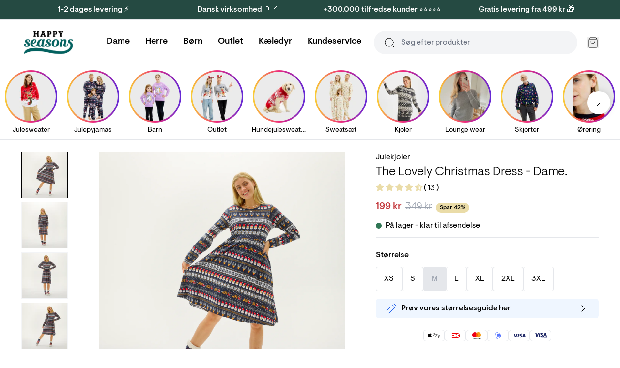

--- FILE ---
content_type: text/html; charset=utf-8
request_url: https://jule-sweaters.dk/products/the-lovely-christmas-dress-kvinde
body_size: 57776
content:
<!doctype html>
<html lang="da">
<head><meta charset="utf-8">
<meta http-equiv="X-UA-Compatible" content="IE=edge">
<meta name="viewport" content="width=device-width,initial-scale=1"><meta name="theme-color" content="#22b573"><link rel="apple-touch-icon" sizes="180x180" href="//jule-sweaters.dk/cdn/shop/files/favicon.png?crop=center&height=180&v=1614312713&width=180">
  <link rel="icon" type="image/png" sizes="32x32" href="//jule-sweaters.dk/cdn/shop/files/favicon.png?crop=center&height=32&v=1614312713&width=32">
  <link rel="icon" type="image/png" sizes="16x16" href="//jule-sweaters.dk/cdn/shop/files/favicon.png?crop=center&height=16&v=1614312713&width=16"><link rel="icon" href="https://cdn.shopify.com/s/files/1/2154/9805/files/favicon.png?v=1614312713" type="image/svg+xml"><meta property="og:url" content="https://jule-sweaters.dk/products/the-lovely-christmas-dress-kvinde">
<meta property="og:site_name" content="Jule-Sweaters">
<meta property="og:type" content="product">
<meta property="og:title" content="The lovely Christmas dress | Jule-sweaters.dk">
<meta property="og:description" content="Julesweater | Julepyjamas | Julestrømper | Julekjoler | Lynhurtig levering | +100.000 tilfredse kunder | www.jule-sweaters.dk"><meta property="og:image:secure_url" content="https://jule-sweaters.dk/cdn/shop/files/JulS_111023_2483.jpg?crop=center&height=630&v=1697116003&width=1200">
  <meta property="og:image" content="https://jule-sweaters.dk/cdn/shop/files/JulS_111023_2483.jpg?crop=center&height=630&v=1697116003&width=1200">
  <meta content="1200" property="og:image:width">
  <meta content="630" property="og:image:height"><meta property="og:price:amount" content="199,00">
  <meta property="og:price:currency" content="DKK"><meta name="twitter:title" content="Jule-Sweaters">
<meta name="twitter:description" content="Jule-Sweaters"><meta content="https://jule-sweaters.dk/cdn/shop/files/JulS_111023_2483.jpg?crop=center&height=4096&v=1697116003&width=4096" name="twitter:image"><script type="application/ld+json">
{
  "@context": "http://schema.org",
  "@type": "BreadcrumbList",
  "itemListElement": [{
      "@type": "ListItem",
      "position": 1,
      "name": "Forside",
      "item": "https:\/\/jule-sweaters.dk"
    },{
          "@type": "ListItem",
          "position": 2,
          "name": "The Lovely Christmas Dress - Dame.",
          "item": "https:\/\/jule-sweaters.dk\/products\/the-lovely-christmas-dress-kvinde"
        }]
}
</script>
<title>The lovely Christmas dress | Jule-sweaters.dk</title><meta name="description" content="Julesweater | Julepyjamas | Julestrømper | Julekjoler | Lynhurtig levering | +100.000 tilfredse kunder | www.jule-sweaters.dk"><link rel="canonical" href="https://jule-sweaters.dk/products/the-lovely-christmas-dress-kvinde">
<link rel="preload" href="//jule-sweaters.dk/cdn/shop/t/99/assets/visuelt-pro-light.woff2?v=41626514984265491421760624078" as="font" type="font/woff2" crossorigin>
<link rel="preload" href="//jule-sweaters.dk/cdn/shop/t/99/assets/visuelt-pro-regular.woff2?v=25111924970209079141760624078" as="font" type="font/woff2" crossorigin>
<link rel="preload" href="//jule-sweaters.dk/cdn/shop/t/99/assets/visuelt-pro-medium.woff2?v=65526066667118952081760624078" as="font" type="font/woff2" crossorigin>

<style>
  @font-face {
    font-family: 'Visuelt Pro';
    font-style: normal;
    font-weight: 300;
    font-display: swap;
    src:
      url("//jule-sweaters.dk/cdn/shop/t/99/assets/visuelt-pro-light.woff2?v=41626514984265491421760624078"),
      url("//jule-sweaters.dk/cdn/shop/t/99/assets/visuelt-pro-light.woff?v=127309381187032704801760624078");
  }

  @font-face {
    font-family: 'Visuelt Pro';
    font-style: italic;
    font-weight: 300;
    font-display: swap;
    src:
      url("//jule-sweaters.dk/cdn/shop/t/99/assets/visuelt-pro-italic-light.woff2?v=124560185427664627061760624078"),
      url("//jule-sweaters.dk/cdn/shop/t/99/assets/visuelt-pro-italic-light.woff?v=65151619730120217401760624078");
  }

  @font-face {
    font-family: 'Visuelt Pro';
    font-style: normal;
    font-weight: 400;
    font-display: swap;
    src:
      url("//jule-sweaters.dk/cdn/shop/t/99/assets/visuelt-pro-regular.woff2?v=25111924970209079141760624078"),
      url("//jule-sweaters.dk/cdn/shop/t/99/assets/visuelt-pro-regular.woff?v=72485774631731196231760624078");
  }

  @font-face {
    font-family: 'Visuelt Pro';
    font-style: italic;
    font-weight: 400;
    font-display: swap;
    src:
      url("//jule-sweaters.dk/cdn/shop/t/99/assets/visuelt-pro-italic-regular.woff2?v=15654920530155761061760624078"),
      url("//jule-sweaters.dk/cdn/shop/t/99/assets/visuelt-pro-italic-regular.woff?v=108144026252921523371760624078");
  }

  @font-face {
    font-family: 'Visuelt Pro';
    font-style: normal;
    font-weight: 500;
    font-display: swap;
    src:
      url("//jule-sweaters.dk/cdn/shop/t/99/assets/visuelt-pro-medium.woff2?v=65526066667118952081760624078"),
      url("//jule-sweaters.dk/cdn/shop/t/99/assets/visuelt-pro-medium.woff?v=51601736349433794831760624078");
  }

  @font-face {
    font-family: 'Visuelt Pro';
    font-style: italic;
    font-weight: 500;
    font-display: swap;
    src:
      url("//jule-sweaters.dk/cdn/shop/t/99/assets/visuelt-pro-italic-medium.woff2?v=166431644550417513451760624078"),
      url("//jule-sweaters.dk/cdn/shop/t/99/assets/visuelt-pro-italic-medium.woff?v=60991885058329452101760624078");
  }
  }
</style>
<link href="//jule-sweaters.dk/cdn/shop/t/99/assets/app.css?v=19723797415017096671760624078" rel="stylesheet" type="text/css" media="all" /><link href="//jule-sweaters.dk/cdn/shop/t/99/assets/custom.css?v=145161570768641678201762695207" rel="stylesheet" type="text/css" media="all" /><script>
  window.theme = {
    cart: {"note":null,"attributes":{},"original_total_price":0,"total_price":0,"total_discount":0,"total_weight":0.0,"item_count":0,"items":[],"requires_shipping":false,"currency":"DKK","items_subtotal_price":0,"cart_level_discount_applications":[],"checkout_charge_amount":0},
    config: {
      shipping: {
        dailyShippingTimeDefault: 16,
        dailyShippingTimeFriday: 15,
        freeShippingLimit: 49900,
        shippingTimeMax: 2,
        shippingTimeMin: 1,
      },
    },
    icons: {
      cart: `<div class="icon " aria-hidden="true" ><svg viewBox="0 0 24 24" xmlns="http://www.w3.org/2000/svg" fill="none"><path d="M5.52 2.64 3.96 4.72c-.309.412-.463.618-.46.79a.5.5 0 0 0 .192.384C3.828 6 4.085 6 4.6 6h14.8c.515 0 .773 0 .908-.106a.5.5 0 0 0 .192-.384c.003-.172-.151-.378-.46-.79l-1.56-2.08m-12.96 0c.176-.235.264-.352.376-.437a1 1 0 0 1 .33-.165C6.36 2 6.505 2 6.8 2h10.4c.293 0 .44 0 .575.038a1 1 0 0 1 .33.165c.111.085.199.202.375.437m-12.96 0L3.64 5.147c-.237.316-.356.475-.44.649a2 2 0 0 0-.163.487C3 6.473 3 6.671 3 7.067V18.8c0 1.12 0 1.68.218 2.108a2 2 0 0 0 .874.874C4.52 22 5.08 22 6.2 22h11.6c1.12 0 1.68 0 2.108-.218a2 2 0 0 0 .874-.874C21 20.48 21 19.92 21 18.8V7.067c0-.396 0-.594-.037-.784a1.998 1.998 0 0 0-.163-.487c-.084-.174-.203-.333-.44-.65L18.48 2.64M16 10a4 4 0 1 1-8 0"/></svg></div>

`,
      copy: `<div class="icon " aria-hidden="true" ><svg viewBox="0 0 24 24" xmlns="http://www.w3.org/2000/svg" fill="none"><path d="M16 16v2.8c0 1.12 0 1.68-.218 2.108a2 2 0 0 1-.874.874C14.48 22 13.92 22 12.8 22H5.2c-1.12 0-1.68 0-2.108-.218a2 2 0 0 1-.874-.874C2 20.48 2 19.92 2 18.8v-7.6c0-1.12 0-1.68.218-2.108a2 2 0 0 1 .874-.874C3.52 8 4.08 8 5.2 8H8m3.2 8h7.6c1.12 0 1.68 0 2.108-.218a2 2 0 0 0 .874-.874C22 14.48 22 13.92 22 12.8V5.2c0-1.12 0-1.68-.218-2.108a2 2 0 0 0-.874-.874C20.48 2 19.92 2 18.8 2h-7.6c-1.12 0-1.68 0-2.108.218a2 2 0 0 0-.874.874C8 3.52 8 4.08 8 5.2v7.6c0 1.12 0 1.68.218 2.108a2 2 0 0 0 .874.874C9.52 16 10.08 16 11.2 16Z"/></svg></div>

`,
      edit: `<div class="icon " aria-hidden="true" ><svg viewBox="0 0 24 24" xmlns="http://www.w3.org/2000/svg" fill="none"><path d="M11 4H6.8c-1.68 0-2.52 0-3.162.327a3 3 0 0 0-1.311 1.311C2 6.28 2 7.12 2 8.8v8.4c0 1.68 0 2.52.327 3.162a3 3 0 0 0 1.311 1.311C4.28 22 5.12 22 6.8 22h8.4c1.68 0 2.52 0 3.162-.327a3 3 0 0 0 1.311-1.311C20 19.72 20 18.88 20 17.2V13M8 16h1.675c.489 0 .733 0 .963-.055.204-.05.4-.13.579-.24.201-.123.374-.296.72-.642L21.5 5.5a2.121 2.121 0 0 0-3-3l-9.563 9.563c-.346.346-.519.519-.642.72-.11.18-.19.375-.24.579-.055.23-.055.474-.055.963V16Z"/></svg></div>

`,
      loading: `<div class="icon animate-spin" aria-hidden="true" ><svg viewBox="0 0 24 24" xmlns="http://www.w3.org/2000/svg" fill="none"><path d="M3.34 17a4.773 4.773 0 0 1 1.458-6.34l.002-.002a4.778 4.778 0 0 1 5.484.094l3.432 2.496a4.778 4.778 0 0 0 5.485.094l.002-.002A4.77 4.77 0 0 0 20.66 7m-3.658 13.66a4.774 4.774 0 0 1-6.34-1.458l-.002-.003a4.778 4.778 0 0 1 .095-5.484l2.495-3.432a4.778 4.778 0 0 0 .094-5.484l-.004-.002A4.772 4.772 0 0 0 7 3.34M19.07 4.93c3.906 3.905 3.906 10.236 0 14.141-3.905 3.906-10.236 3.906-14.141 0-3.905-3.905-3.905-10.236 0-14.141 3.905-3.905 10.236-3.905 14.141 0Z"/></svg></div>

`,
    },
    moneyFormat: "{{amount_with_comma_separator}} kr",
    stores: [
      
      {
        flagIcon: `

<div class="flag-icon"><svg xmlns="http://www.w3.org/2000/svg" viewBox="0 0 512 512" style="enable-background:new 0 0 512 512" xml:space="preserve"><path style="fill:#ffda44" d="M15.923 345.043C52.094 442.527 145.929 512 256 512s203.906-69.473 240.077-166.957L256 322.783l-240.077 22.26z"/><path d="M256 0C145.929 0 52.094 69.472 15.923 166.957L256 189.217l240.077-22.261C459.906 69.472 366.071 0 256 0z"/><path style="fill:#d80027" d="M15.923 166.957C5.633 194.69 0 224.686 0 256s5.633 61.31 15.923 89.043h480.155C506.368 317.31 512 287.314 512 256s-5.632-61.31-15.923-89.043H15.923z"/></svg></div>
`,
        name: 'Deutschland',
        prettyUrl: 'happyseasons.de',
        shopifyUrl: 'julesweaters-tyskland.myshopify.com',
      },
      {
        flagIcon: `

<div class="flag-icon"><svg xmlns="http://www.w3.org/2000/svg" viewBox="0 0 512 512" style="enable-background:new 0 0 512 512" xml:space="preserve"><circle style="fill:#f0f0f0" cx="256" cy="256" r="256"/><path style="fill:#d80027" d="M200.349 222.609h309.484C493.47 97.002 386.067 0 256 0a256.902 256.902 0 0 0-55.652 6.085v216.524h.001zM133.565 222.608V31.127C63.272 69.481 12.95 139.832 2.167 222.609h131.398v-.001zM133.564 289.391H2.167c10.783 82.777 61.105 153.128 131.398 191.481l-.001-191.481zM200.348 289.392v216.523A256.902 256.902 0 0 0 256 512c130.067 0 237.47-97.002 253.833-222.609H200.348v.001z"/></svg></div>
`,
        name: 'Danmark',
        prettyUrl: 'jule-sweaters.dk',
        shopifyUrl: 'jule-sweaters.myshopify.com',
      },
      {
        flagIcon: `

<div class="flag-icon"><svg xmlns="http://www.w3.org/2000/svg" viewBox="0 0 512 512" style="enable-background:new 0 0 512 512" xml:space="preserve"><circle style="fill:#0052b4" cx="256" cy="256" r="256"/><path style="fill:#ffda44" d="m256.001 100.174 8.289 25.509h26.82l-21.699 15.765 8.289 25.509-21.699-15.766-21.7 15.766 8.289-25.509-21.699-15.765h26.821zM145.814 145.814l23.9 12.176 18.965-18.964-4.197 26.49 23.899 12.177-26.491 4.196-4.196 26.492-12.177-23.899-26.49 4.197 18.965-18.965zM100.175 256l25.509-8.289V220.89l15.764 21.7 25.51-8.289L151.191 256l15.767 21.699-25.51-8.288-15.764 21.699v-26.821zM145.814 366.186l12.177-23.9-18.964-18.965 26.491 4.198 12.175-23.899 4.197 26.491 26.49 4.196-23.896 12.177 4.195 26.49-18.965-18.965zM256.001 411.826l-8.29-25.509h-26.82l21.7-15.765-8.29-25.507 21.7 15.764 21.699-15.764-8.289 25.507 21.699 15.765h-26.821zM366.187 366.186l-23.899-12.176-18.966 18.965 4.197-26.492-23.897-12.176 26.49-4.196 4.196-26.491 12.176 23.899 26.49-4.198-18.965 18.967zM411.826 256l-25.509 8.289v26.821l-15.765-21.7-25.507 8.289L360.81 256l-15.765-21.699 25.508 8.289 15.764-21.7v26.822zM366.187 145.814l-12.177 23.9 18.965 18.965-26.492-4.198-12.175 23.899-4.196-26.491-26.49-4.197 23.897-12.176-4.197-26.489 18.967 18.964z"/></svg></div>
`,
        name: 'Europe',
        prettyUrl: 'christmassweats.com',
        shopifyUrl: 'julesweaters-com.myshopify.com',
      },
      {
        flagIcon: `

<div class="flag-icon"><svg xmlns="http://www.w3.org/2000/svg" viewBox="0 0 512 512" style="enable-background:new 0 0 512 512" xml:space="preserve"><circle style="fill:#f0f0f0" cx="256" cy="256" r="256"/><path style="fill:#d80027" d="M512 256c0-110.071-69.472-203.906-166.957-240.077v480.155C442.528 459.906 512 366.071 512 256z"/><path style="fill:#0052b4" d="M0 256c0 110.071 69.473 203.906 166.957 240.077V15.923C69.473 52.094 0 145.929 0 256z"/></svg></div>
`,
        name: 'France',
        prettyUrl: 'happyseasons.fr',
        shopifyUrl: 'julesweaters-frankrig.myshopify.com',
      },
      {
        flagIcon: `

<div class="flag-icon"><svg xmlns="http://www.w3.org/2000/svg" viewBox="0 0 512 512" style="enable-background:new 0 0 512 512" xml:space="preserve"><circle style="fill:#f0f0f0" cx="256" cy="256" r="256"/><path style="fill:#d80027" d="M512 256c0-110.071-69.472-203.906-166.957-240.077v480.155C442.528 459.906 512 366.071 512 256z"/><path style="fill:#6da544" d="M0 256c0 110.071 69.472 203.906 166.957 240.077V15.923C69.472 52.094 0 145.929 0 256z"/></svg></div>
`,
        name: 'Italia',
        prettyUrl: 'happyseasons.it',
        shopifyUrl: 'julesweaters-italien.myshopify.com',
      },
      {
        flagIcon: `

<div class="flag-icon"><svg xmlns="http://www.w3.org/2000/svg" viewBox="0 0 512 512" style="enable-background:new 0 0 512 512" xml:space="preserve"><circle style="fill:#f0f0f0" cx="256" cy="256" r="256"/><path style="fill:#a2001d" d="M256 0C145.929 0 52.094 69.472 15.923 166.957h480.155C459.906 69.472 366.071 0 256 0z"/><path style="fill:#0052b4" d="M256 512c110.071 0 203.906-69.472 240.077-166.957H15.923C52.094 442.528 145.929 512 256 512z"/></svg></div>
`,
        name: 'Nederland',
        prettyUrl: 'christmassweats.nl',
        shopifyUrl: 'julesweaters-holland.myshopify.com',
      },
      {
        flagIcon: `

<div class="flag-icon"><svg xmlns="http://www.w3.org/2000/svg" viewBox="0 0 512 512" style="enable-background:new 0 0 512 512" xml:space="preserve"><circle style="fill:#f0f0f0" cx="256" cy="256" r="256"/><path style="fill:#d80027" d="M8.819 322.783c14.812 54.959 47.457 102.593 91.355 136.322V322.783H8.819zM233.739 511.026A259.29 259.29 0 0 0 256 512c118.279 0 217.805-80.221 247.181-189.217H233.739v188.243zM503.181 189.217C473.805 80.221 374.279 0 256 0c-7.502 0-14.923.342-22.261.974v188.243h269.442zM100.174 52.895c-43.898 33.73-76.543 81.363-91.355 136.322h91.355V52.895z"/><path style="fill:#0052b4" d="M509.833 222.609H200.348V6.085a254.258 254.258 0 0 0-66.783 25.042v191.481H2.167C.742 233.539 0 244.683 0 256s.742 22.461 2.167 33.391h131.398v191.481a254.258 254.258 0 0 0 66.783 25.042V289.392h309.485C511.256 278.461 512 267.317 512 256s-.744-22.461-2.167-33.391z"/></svg></div>
`,
        name: 'Norge',
        prettyUrl: 'jule-genser.no',
        shopifyUrl: 'jule-genser-no.myshopify.com',
      },
      {
        flagIcon: `

<div class="flag-icon"><svg xmlns="http://www.w3.org/2000/svg" viewBox="0 0 512 512" style="enable-background:new 0 0 512 512" xml:space="preserve"><circle style="fill:#ffda44" cx="256" cy="256" r="256"/><path style="fill:#0052b4" d="M200.349 222.609h309.484C493.47 97.002 386.067 0 256 0a256.902 256.902 0 0 0-55.652 6.085v216.524h.001zM133.565 222.608V31.127C63.271 69.481 12.95 139.832 2.167 222.609h131.398v-.001zM133.564 289.391H2.167c10.783 82.777 61.104 153.128 131.398 191.481l-.001-191.481zM200.348 289.392v216.523A256.902 256.902 0 0 0 256 512c130.067 0 237.47-97.002 253.833-222.609H200.348v.001z"/></svg></div>
`,
        name: 'Sverige',
        prettyUrl: 'happyseasons.se',
        shopifyUrl: 'julesweaters-sverige.myshopify.com',
      },
      {
        flagIcon: `

<div class="flag-icon"><svg xmlns="http://www.w3.org/2000/svg" shape-rendering="geometricPrecision" text-rendering="geometricPrecision" image-rendering="optimizeQuality" fill-rule="evenodd" clip-rule="evenodd" viewBox="0 0 512 512"><g fill-rule="nonzero"><path fill="#999" d="M256 0c70.68 0 134.69 28.66 181.01 74.99C483.34 121.31 512 185.32 512 256c0 70.68-28.66 134.69-74.99 181.01C390.69 483.34 326.68 512 256 512c-70.68 0-134.69-28.66-181.01-74.99C28.66 390.69 0 326.68 0 256c0-70.68 28.66-134.69 74.99-181.01C121.31 28.66 185.32 0 256 0z"/><path fill="#fff" d="M256 19.48c65.3 0 124.46 26.48 167.25 69.27l1.09 1.18c42.14 42.71 68.18 101.37 68.18 166.06 0 65.31-26.5 124.46-69.29 167.25l-1.18 1.09c-42.73 42.16-101.4 68.19-166.05 68.19-65.23 0-124.37-26.51-167.18-69.33-42.84-42.74-69.33-101.89-69.33-167.2 0-65.31 26.48-124.45 69.27-167.24C131.55 45.96 190.7 19.48 256 19.48z"/><path fill="red" d="M256 39.59c119.52 0 216.41 96.89 216.41 216.4 0 119.52-96.89 216.42-216.41 216.42-119.51 0-216.4-96.9-216.4-216.42 0-119.51 96.89-216.4 216.4-216.4z"/><path fill="#fff" d="M226.33 148.81h64.54v75.34h75.34v64.55h-75.34v75.33h-64.54V288.7h-75.34v-64.55h75.34z"/></g></svg></div>
`,
        name: 'Switzerland',
        prettyUrl: 'happyseasons.ch',
        shopifyUrl: 'christmas-sweats-ch.myshopify.com',
      },
    ],
    strings: {
      newsletter: {
        alreadySubscribed: "Email-addressen er allerede i brug",
      },
      product: {
        bulk: {
          selectAmount: "Vælg antal"
        },
        form: {
          addToCart: "Tilføj til kurv",
          freeShippingConditioned: "\u003cstrong\u003eVil du have gratis fragt? \u003c\/strong\u003e  Køb for %amount% mere",
          freeShippingEarned: "\u003cstrong\u003eDu har opnået gratis fragt!\u003c\/strong\u003e",
          preorder: "Forudbestil til d. 6 Juni",
          selectOption: "Vælg {{ option }}",
          soldOut: "Udsolgt",
          unavailable: "Ikke tilgængelig",
          bulkSizeNotReached: "Vælg {{ amount }} flere",
          bulkSizeExceeded: "Vælg {{ amount }} færre",
        },
        options: {
          sizeSelected: "\u003cstrong\u003eStørrelse:\u003c\/strong\u003e %selectedValue%",
        },
        shipping: {
          expectedDelivery: "Du modtager din pakke \u003cstrong\u003e%expectedDate%\u003c\/strong\u003e",
          orderBefore: "Hvis du bestiller inden \u003cstrong\u003e%hours%t, %minutes%m, %seconds%s\u003c\/strong\u003e",
        },
        stock: {
          variantInStock: "På lager - klar til afsendelse",
          variantInStockLimited: "%count% på lager - klar til afsendelse",
          variantSoldOut: "%variantName% er udsolgt",
        },
      },
      quiz: {
        copied: "Kopieret",
      },
      search: {
        collections: "Kategorier",
        noResults: "Ingen resultater for \"%terms%\"",
        popularCollections: "Populære kategorier",
        popularProducts: "Populære produkter",
        products: "Produkter",
        productsViewedPlural: "Du har set \u003cstrong\u003e%count%\u003c\/strong\u003e af \u003cstrong\u003e%total%\u003c\/strong\u003e produkter",
        productsViewedSingle: "Du har set \u003cstrong\u003e%count%\u003c\/strong\u003e af \u003cstrong\u003e%total%\u003c\/strong\u003e produkt",
        viewAll: "Se alle %count% resultater",
        viewMoreProducts: "Vis flere produkter",
      },
    },
    templates: {
      savePercentageBadge: '<span class="px-2 py-1 rounded-full text-xs bg-yellow pi-save font-medium">Spar %amount%%</span>',
    },
  };
</script>
<script src="//jule-sweaters.dk/cdn/shop/t/99/assets/shared.js?v=168722050416489349641760624078" async></script>
<script src="//jule-sweaters.dk/cdn/shop/t/99/assets/app.js?v=38758642981354258191760624078" async></script><script src="//jule-sweaters.dk/cdn/shop/t/99/assets/product.js?v=87874743802622912171760624078" async></script>
    <script src="//jule-sweaters.dk/cdn/shop/t/99/assets/product-bundle.js?v=80926929762552902021760624078" async></script><!-- Easysize start -->
  <script>
    const productData = {"id":8537279988060,"title":"The Lovely Christmas Dress - Dame.","handle":"the-lovely-christmas-dress-kvinde","description":"\u003cp\u003e\u003cstrong\u003eTre gode grunde til at købe dette produkt\u003c\/strong\u003e\u003cbr\u003e\u003c\/p\u003e\n\u003col\u003e\n\u003cli\u003e\n\u003cspan style=\"font-size: 0.875rem;\"\u003eSuper blød og behagelig\u003c\/span\u003e\u003cbr\u003e\n\u003c\/li\u003e\n\u003cli\u003e\n\u003cspan style=\"font-size: 0.875rem;\"\u003ePerfekt pasform\u003c\/span\u003e\u003cbr\u003e\n\u003c\/li\u003e\n\u003cli\u003e\n\u003cspan style=\"font-size: 0.875rem;\"\u003ePremium materialer \u003c\/span\u003e\u003cbr\u003e\n\u003c\/li\u003e\n\u003c\/ol\u003e\n\u003cul\u003e\u003c\/ul\u003e\n\u003cp\u003eOplev vpres julekjole - en charmerende kjole, der tilføjer julestemning til dit barns festlige look. Perfekt til at fejre med stil!\u003cbr\u003e\u003cbr\u003eMaterialet er 95%  økologisk bomuld og 5% elastan.\u003c\/p\u003e\n\u003cstyle type=\"text\/css\"\u003e\u003c!--\ntd {border: 1px solid #cccccc;}br {mso-data-placement:same-cell;}\n--\u003e\u003c\/style\u003e","published_at":"2023-10-12T17:57:41+02:00","created_at":"2023-09-18T10:53:35+02:00","vendor":"Christmas Sweats","type":"Julekjoler","tags":["Christmas dress","Cotton","Outlet","USP_SALE","Women"],"price":19900,"price_min":19900,"price_max":19900,"available":true,"price_varies":false,"compare_at_price":34900,"compare_at_price_min":34900,"compare_at_price_max":34900,"compare_at_price_varies":false,"variants":[{"id":47090220794204,"title":"XS","option1":"XS","option2":null,"option3":null,"sku":"23ORGAD1-XS","requires_shipping":true,"taxable":true,"featured_image":null,"available":true,"name":"The Lovely Christmas Dress - Dame. - XS","public_title":"XS","options":["XS"],"price":19900,"weight":350,"compare_at_price":34900,"inventory_quantity":3,"inventory_management":"shopify","inventory_policy":"deny","barcode":"5740009925120","requires_selling_plan":false,"selling_plan_allocations":[],"quantity_rule":{"min":1,"max":null,"increment":1}},{"id":47090220826972,"title":"S","option1":"S","option2":null,"option3":null,"sku":"23ORGAD1-S","requires_shipping":true,"taxable":true,"featured_image":null,"available":true,"name":"The Lovely Christmas Dress - Dame. - S","public_title":"S","options":["S"],"price":19900,"weight":350,"compare_at_price":34900,"inventory_quantity":1,"inventory_management":"shopify","inventory_policy":"deny","barcode":"5740009925137","requires_selling_plan":false,"selling_plan_allocations":[],"quantity_rule":{"min":1,"max":null,"increment":1}},{"id":47090220859740,"title":"M","option1":"M","option2":null,"option3":null,"sku":"23ORGAD1-M","requires_shipping":true,"taxable":true,"featured_image":null,"available":false,"name":"The Lovely Christmas Dress - Dame. - M","public_title":"M","options":["M"],"price":19900,"weight":350,"compare_at_price":34900,"inventory_quantity":0,"inventory_management":"shopify","inventory_policy":"deny","barcode":"5740009925144","requires_selling_plan":false,"selling_plan_allocations":[],"quantity_rule":{"min":1,"max":null,"increment":1}},{"id":47090220892508,"title":"L","option1":"L","option2":null,"option3":null,"sku":"23ORGAD1-L","requires_shipping":true,"taxable":true,"featured_image":null,"available":true,"name":"The Lovely Christmas Dress - Dame. - L","public_title":"L","options":["L"],"price":19900,"weight":300,"compare_at_price":34900,"inventory_quantity":25,"inventory_management":"shopify","inventory_policy":"deny","barcode":"5740009925151","requires_selling_plan":false,"selling_plan_allocations":[],"quantity_rule":{"min":1,"max":null,"increment":1}},{"id":47090220925276,"title":"XL","option1":"XL","option2":null,"option3":null,"sku":"23ORGAD1-XL","requires_shipping":true,"taxable":true,"featured_image":null,"available":true,"name":"The Lovely Christmas Dress - Dame. - XL","public_title":"XL","options":["XL"],"price":19900,"weight":350,"compare_at_price":34900,"inventory_quantity":2,"inventory_management":"shopify","inventory_policy":"deny","barcode":"5740009925168","requires_selling_plan":false,"selling_plan_allocations":[],"quantity_rule":{"min":1,"max":null,"increment":1}},{"id":47090220958044,"title":"2XL","option1":"2XL","option2":null,"option3":null,"sku":"23ORGAD1-2XL","requires_shipping":true,"taxable":true,"featured_image":null,"available":true,"name":"The Lovely Christmas Dress - Dame. - 2XL","public_title":"2XL","options":["2XL"],"price":19900,"weight":350,"compare_at_price":34900,"inventory_quantity":31,"inventory_management":"shopify","inventory_policy":"deny","barcode":"5740009925175","requires_selling_plan":false,"selling_plan_allocations":[],"quantity_rule":{"min":1,"max":null,"increment":1}},{"id":47090220990812,"title":"3XL","option1":"3XL","option2":null,"option3":null,"sku":"23ORGAD1-3XL","requires_shipping":true,"taxable":true,"featured_image":null,"available":true,"name":"The Lovely Christmas Dress - Dame. - 3XL","public_title":"3XL","options":["3XL"],"price":19900,"weight":350,"compare_at_price":34900,"inventory_quantity":8,"inventory_management":"shopify","inventory_policy":"deny","barcode":"5740009925182","requires_selling_plan":false,"selling_plan_allocations":[],"quantity_rule":{"min":1,"max":null,"increment":1}}],"images":["\/\/jule-sweaters.dk\/cdn\/shop\/files\/JulS_111023_2483.jpg?v=1697116003","\/\/jule-sweaters.dk\/cdn\/shop\/files\/JulS_111023_2477.jpg?v=1697116003","\/\/jule-sweaters.dk\/cdn\/shop\/files\/JulS_111023_2479.jpg?v=1697116003","\/\/jule-sweaters.dk\/cdn\/shop\/files\/JulS_111023_2482.jpg?v=1697116003","\/\/jule-sweaters.dk\/cdn\/shop\/files\/JulS_111023_2487.jpg?v=1697114876"],"featured_image":"\/\/jule-sweaters.dk\/cdn\/shop\/files\/JulS_111023_2483.jpg?v=1697116003","options":["Size"],"media":[{"alt":null,"id":43762358255964,"position":1,"preview_image":{"aspect_ratio":1.0,"height":2048,"width":2048,"src":"\/\/jule-sweaters.dk\/cdn\/shop\/files\/JulS_111023_2483.jpg?v=1697116003"},"aspect_ratio":1.0,"height":2048,"media_type":"image","src":"\/\/jule-sweaters.dk\/cdn\/shop\/files\/JulS_111023_2483.jpg?v=1697116003","width":2048},{"alt":null,"id":43762358157660,"position":2,"preview_image":{"aspect_ratio":1.0,"height":2048,"width":2048,"src":"\/\/jule-sweaters.dk\/cdn\/shop\/files\/JulS_111023_2477.jpg?v=1697116003"},"aspect_ratio":1.0,"height":2048,"media_type":"image","src":"\/\/jule-sweaters.dk\/cdn\/shop\/files\/JulS_111023_2477.jpg?v=1697116003","width":2048},{"alt":null,"id":43762358190428,"position":3,"preview_image":{"aspect_ratio":1.0,"height":2048,"width":2048,"src":"\/\/jule-sweaters.dk\/cdn\/shop\/files\/JulS_111023_2479.jpg?v=1697116003"},"aspect_ratio":1.0,"height":2048,"media_type":"image","src":"\/\/jule-sweaters.dk\/cdn\/shop\/files\/JulS_111023_2479.jpg?v=1697116003","width":2048},{"alt":null,"id":43762358223196,"position":4,"preview_image":{"aspect_ratio":1.0,"height":2048,"width":2048,"src":"\/\/jule-sweaters.dk\/cdn\/shop\/files\/JulS_111023_2482.jpg?v=1697116003"},"aspect_ratio":1.0,"height":2048,"media_type":"image","src":"\/\/jule-sweaters.dk\/cdn\/shop\/files\/JulS_111023_2482.jpg?v=1697116003","width":2048},{"alt":null,"id":43762358288732,"position":5,"preview_image":{"aspect_ratio":1.0,"height":2048,"width":2048,"src":"\/\/jule-sweaters.dk\/cdn\/shop\/files\/JulS_111023_2487.jpg?v=1697114876"},"aspect_ratio":1.0,"height":2048,"media_type":"image","src":"\/\/jule-sweaters.dk\/cdn\/shop\/files\/JulS_111023_2487.jpg?v=1697114876","width":2048}],"requires_selling_plan":false,"selling_plan_groups":[],"content":"\u003cp\u003e\u003cstrong\u003eTre gode grunde til at købe dette produkt\u003c\/strong\u003e\u003cbr\u003e\u003c\/p\u003e\n\u003col\u003e\n\u003cli\u003e\n\u003cspan style=\"font-size: 0.875rem;\"\u003eSuper blød og behagelig\u003c\/span\u003e\u003cbr\u003e\n\u003c\/li\u003e\n\u003cli\u003e\n\u003cspan style=\"font-size: 0.875rem;\"\u003ePerfekt pasform\u003c\/span\u003e\u003cbr\u003e\n\u003c\/li\u003e\n\u003cli\u003e\n\u003cspan style=\"font-size: 0.875rem;\"\u003ePremium materialer \u003c\/span\u003e\u003cbr\u003e\n\u003c\/li\u003e\n\u003c\/ol\u003e\n\u003cul\u003e\u003c\/ul\u003e\n\u003cp\u003eOplev vpres julekjole - en charmerende kjole, der tilføjer julestemning til dit barns festlige look. Perfekt til at fejre med stil!\u003cbr\u003e\u003cbr\u003eMaterialet er 95%  økologisk bomuld og 5% elastan.\u003c\/p\u003e\n\u003cstyle type=\"text\/css\"\u003e\u003c!--\ntd {border: 1px solid #cccccc;}br {mso-data-placement:same-cell;}\n--\u003e\u003c\/style\u003e"};
    const productGender = productData.title.toLowerCase().includes('Herre'.toLowerCase()) ? 'm' : 'f';

    window.easysize_globals = {
      product_gender: productGender,
    };
  </script>
  <!-- Easysize end --><script defer src="https://t.adii.se/init.js"></script><script>window.performance && window.performance.mark && window.performance.mark('shopify.content_for_header.start');</script><meta name="google-site-verification" content="K056v82sLF01Opk1FwLbUhB3Mo8Vhz2ZQSy5MFEqdnQ">
<meta name="facebook-domain-verification" content="ecz1dpd6fv0fs2hif4qvn8n9bz25nr">
<meta id="shopify-digital-wallet" name="shopify-digital-wallet" content="/21549805/digital_wallets/dialog">
<link rel="alternate" type="application/json+oembed" href="https://jule-sweaters.dk/products/the-lovely-christmas-dress-kvinde.oembed">
<script async="async" src="/checkouts/internal/preloads.js?locale=da-DK"></script>
<script id="shopify-features" type="application/json">{"accessToken":"fdd2ec702b7ed8e34ed51117ffe0b27f","betas":["rich-media-storefront-analytics"],"domain":"jule-sweaters.dk","predictiveSearch":true,"shopId":21549805,"locale":"da"}</script>
<script>var Shopify = Shopify || {};
Shopify.shop = "jule-sweaters.myshopify.com";
Shopify.locale = "da";
Shopify.currency = {"active":"DKK","rate":"1.0"};
Shopify.country = "DK";
Shopify.theme = {"name":"Chris - CTA test","id":181945500029,"schema_name":"Julesweaters","schema_version":"1.0","theme_store_id":796,"role":"main"};
Shopify.theme.handle = "null";
Shopify.theme.style = {"id":null,"handle":null};
Shopify.cdnHost = "jule-sweaters.dk/cdn";
Shopify.routes = Shopify.routes || {};
Shopify.routes.root = "/";</script>
<script type="module">!function(o){(o.Shopify=o.Shopify||{}).modules=!0}(window);</script>
<script>!function(o){function n(){var o=[];function n(){o.push(Array.prototype.slice.apply(arguments))}return n.q=o,n}var t=o.Shopify=o.Shopify||{};t.loadFeatures=n(),t.autoloadFeatures=n()}(window);</script>
<script id="shop-js-analytics" type="application/json">{"pageType":"product"}</script>
<script defer="defer" async type="module" src="//jule-sweaters.dk/cdn/shopifycloud/shop-js/modules/v2/client.init-shop-cart-sync_Boo8R5bA.da.esm.js"></script>
<script defer="defer" async type="module" src="//jule-sweaters.dk/cdn/shopifycloud/shop-js/modules/v2/chunk.common_BxBg1k80.esm.js"></script>
<script type="module">
  await import("//jule-sweaters.dk/cdn/shopifycloud/shop-js/modules/v2/client.init-shop-cart-sync_Boo8R5bA.da.esm.js");
await import("//jule-sweaters.dk/cdn/shopifycloud/shop-js/modules/v2/chunk.common_BxBg1k80.esm.js");

  window.Shopify.SignInWithShop?.initShopCartSync?.({"fedCMEnabled":true,"windoidEnabled":true});

</script>
<script>(function() {
  var isLoaded = false;
  function asyncLoad() {
    if (isLoaded) return;
    isLoaded = true;
    var urls = ["https:\/\/d23dclunsivw3h.cloudfront.net\/redirect-app.js?shop=jule-sweaters.myshopify.com","https:\/\/feed.omegacommerce.com\/js\/init.js?shop=jule-sweaters.myshopify.com","https:\/\/intg.snapchat.com\/shopify\/shopify-scevent.js?id=6da90f67-eab7-4ffc-b37e-9c3392c30b3a\u0026shop=jule-sweaters.myshopify.com","https:\/\/cdn.nfcube.com\/68fcd60022cf0b62939b75d33a05141f.js?shop=jule-sweaters.myshopify.com","https:\/\/scripts.makeinfluence.com\/integrations\/951d5488-c221-11ea-a071-9681f5067383.js?shop=jule-sweaters.myshopify.com","https:\/\/api.reaktion.com\/assets\/tracking\/store.js?s=XZ1u63V8pvLG0mCXAauR1BtpLC9mrBLX\u0026shop=jule-sweaters.myshopify.com","\/\/cdn.shopify.com\/proxy\/b8aedc9b40931f3321b8dbfb4a7c81e0ea6d4ebea7cb0526ae1a6e7382e896db\/api.kimonix.com\/kimonix_analytics.js?shop=jule-sweaters.myshopify.com\u0026sp-cache-control=cHVibGljLCBtYXgtYWdlPTkwMA","\/\/cdn.shopify.com\/proxy\/b664648779675d04002203e56cc3db329af962906b51a631c0f9e553fc82d595\/api.kimonix.com\/kimonix_void_script.js?shop=jule-sweaters.myshopify.com\u0026sp-cache-control=cHVibGljLCBtYXgtYWdlPTkwMA","\/\/cdn.shopify.com\/proxy\/e6102781224de2be67c5789310d6a36bd25405514ce44f77b2cc8e1c50f6bbdb\/pixel.wetracked.io\/jule-sweaters.myshopify.com\/events.js?shop=jule-sweaters.myshopify.com\u0026sp-cache-control=cHVibGljLCBtYXgtYWdlPTkwMA"];
    for (var i = 0; i < urls.length; i++) {
      var s = document.createElement('script');
      s.type = 'text/javascript';
      s.async = true;
      s.src = urls[i];
      var x = document.getElementsByTagName('script')[0];
      x.parentNode.insertBefore(s, x);
    }
  };
  if(window.attachEvent) {
    window.attachEvent('onload', asyncLoad);
  } else {
    window.addEventListener('load', asyncLoad, false);
  }
})();</script>
<script id="__st">var __st={"a":21549805,"offset":3600,"reqid":"7e8773e5-335c-4dff-b17f-419bdbd551a9-1768431827","pageurl":"jule-sweaters.dk\/products\/the-lovely-christmas-dress-kvinde","u":"181d12a206d4","p":"product","rtyp":"product","rid":8537279988060};</script>
<script>window.ShopifyPaypalV4VisibilityTracking = true;</script>
<script id="captcha-bootstrap">!function(){'use strict';const t='contact',e='account',n='new_comment',o=[[t,t],['blogs',n],['comments',n],[t,'customer']],c=[[e,'customer_login'],[e,'guest_login'],[e,'recover_customer_password'],[e,'create_customer']],r=t=>t.map((([t,e])=>`form[action*='/${t}']:not([data-nocaptcha='true']) input[name='form_type'][value='${e}']`)).join(','),a=t=>()=>t?[...document.querySelectorAll(t)].map((t=>t.form)):[];function s(){const t=[...o],e=r(t);return a(e)}const i='password',u='form_key',d=['recaptcha-v3-token','g-recaptcha-response','h-captcha-response',i],f=()=>{try{return window.sessionStorage}catch{return}},m='__shopify_v',_=t=>t.elements[u];function p(t,e,n=!1){try{const o=window.sessionStorage,c=JSON.parse(o.getItem(e)),{data:r}=function(t){const{data:e,action:n}=t;return t[m]||n?{data:e,action:n}:{data:t,action:n}}(c);for(const[e,n]of Object.entries(r))t.elements[e]&&(t.elements[e].value=n);n&&o.removeItem(e)}catch(o){console.error('form repopulation failed',{error:o})}}const l='form_type',E='cptcha';function T(t){t.dataset[E]=!0}const w=window,h=w.document,L='Shopify',v='ce_forms',y='captcha';let A=!1;((t,e)=>{const n=(g='f06e6c50-85a8-45c8-87d0-21a2b65856fe',I='https://cdn.shopify.com/shopifycloud/storefront-forms-hcaptcha/ce_storefront_forms_captcha_hcaptcha.v1.5.2.iife.js',D={infoText:'Beskyttet af hCaptcha',privacyText:'Beskyttelse af persondata',termsText:'Vilkår'},(t,e,n)=>{const o=w[L][v],c=o.bindForm;if(c)return c(t,g,e,D).then(n);var r;o.q.push([[t,g,e,D],n]),r=I,A||(h.body.append(Object.assign(h.createElement('script'),{id:'captcha-provider',async:!0,src:r})),A=!0)});var g,I,D;w[L]=w[L]||{},w[L][v]=w[L][v]||{},w[L][v].q=[],w[L][y]=w[L][y]||{},w[L][y].protect=function(t,e){n(t,void 0,e),T(t)},Object.freeze(w[L][y]),function(t,e,n,w,h,L){const[v,y,A,g]=function(t,e,n){const i=e?o:[],u=t?c:[],d=[...i,...u],f=r(d),m=r(i),_=r(d.filter((([t,e])=>n.includes(e))));return[a(f),a(m),a(_),s()]}(w,h,L),I=t=>{const e=t.target;return e instanceof HTMLFormElement?e:e&&e.form},D=t=>v().includes(t);t.addEventListener('submit',(t=>{const e=I(t);if(!e)return;const n=D(e)&&!e.dataset.hcaptchaBound&&!e.dataset.recaptchaBound,o=_(e),c=g().includes(e)&&(!o||!o.value);(n||c)&&t.preventDefault(),c&&!n&&(function(t){try{if(!f())return;!function(t){const e=f();if(!e)return;const n=_(t);if(!n)return;const o=n.value;o&&e.removeItem(o)}(t);const e=Array.from(Array(32),(()=>Math.random().toString(36)[2])).join('');!function(t,e){_(t)||t.append(Object.assign(document.createElement('input'),{type:'hidden',name:u})),t.elements[u].value=e}(t,e),function(t,e){const n=f();if(!n)return;const o=[...t.querySelectorAll(`input[type='${i}']`)].map((({name:t})=>t)),c=[...d,...o],r={};for(const[a,s]of new FormData(t).entries())c.includes(a)||(r[a]=s);n.setItem(e,JSON.stringify({[m]:1,action:t.action,data:r}))}(t,e)}catch(e){console.error('failed to persist form',e)}}(e),e.submit())}));const S=(t,e)=>{t&&!t.dataset[E]&&(n(t,e.some((e=>e===t))),T(t))};for(const o of['focusin','change'])t.addEventListener(o,(t=>{const e=I(t);D(e)&&S(e,y())}));const B=e.get('form_key'),M=e.get(l),P=B&&M;t.addEventListener('DOMContentLoaded',(()=>{const t=y();if(P)for(const e of t)e.elements[l].value===M&&p(e,B);[...new Set([...A(),...v().filter((t=>'true'===t.dataset.shopifyCaptcha))])].forEach((e=>S(e,t)))}))}(h,new URLSearchParams(w.location.search),n,t,e,['guest_login'])})(!0,!0)}();</script>
<script integrity="sha256-4kQ18oKyAcykRKYeNunJcIwy7WH5gtpwJnB7kiuLZ1E=" data-source-attribution="shopify.loadfeatures" defer="defer" src="//jule-sweaters.dk/cdn/shopifycloud/storefront/assets/storefront/load_feature-a0a9edcb.js" crossorigin="anonymous"></script>
<script data-source-attribution="shopify.dynamic_checkout.dynamic.init">var Shopify=Shopify||{};Shopify.PaymentButton=Shopify.PaymentButton||{isStorefrontPortableWallets:!0,init:function(){window.Shopify.PaymentButton.init=function(){};var t=document.createElement("script");t.src="https://jule-sweaters.dk/cdn/shopifycloud/portable-wallets/latest/portable-wallets.da.js",t.type="module",document.head.appendChild(t)}};
</script>
<script data-source-attribution="shopify.dynamic_checkout.buyer_consent">
  function portableWalletsHideBuyerConsent(e){var t=document.getElementById("shopify-buyer-consent"),n=document.getElementById("shopify-subscription-policy-button");t&&n&&(t.classList.add("hidden"),t.setAttribute("aria-hidden","true"),n.removeEventListener("click",e))}function portableWalletsShowBuyerConsent(e){var t=document.getElementById("shopify-buyer-consent"),n=document.getElementById("shopify-subscription-policy-button");t&&n&&(t.classList.remove("hidden"),t.removeAttribute("aria-hidden"),n.addEventListener("click",e))}window.Shopify?.PaymentButton&&(window.Shopify.PaymentButton.hideBuyerConsent=portableWalletsHideBuyerConsent,window.Shopify.PaymentButton.showBuyerConsent=portableWalletsShowBuyerConsent);
</script>
<script data-source-attribution="shopify.dynamic_checkout.cart.bootstrap">document.addEventListener("DOMContentLoaded",(function(){function t(){return document.querySelector("shopify-accelerated-checkout-cart, shopify-accelerated-checkout")}if(t())Shopify.PaymentButton.init();else{new MutationObserver((function(e,n){t()&&(Shopify.PaymentButton.init(),n.disconnect())})).observe(document.body,{childList:!0,subtree:!0})}}));
</script>

<script>window.performance && window.performance.mark && window.performance.mark('shopify.content_for_header.end');</script>

    <script>
function feedback() {
  const p = window.Shopify.customerPrivacy;
  console.log(`Tracking ${p.userCanBeTracked() ? "en" : "dis"}abled`);
}
window.Shopify.loadFeatures(
  [
    {
      name: "consent-tracking-api",
      version: "0.1",
    },
  ],
  function (error) {
    if (error) throw error;
    if ("Cookiebot" in window)
      window.Shopify.customerPrivacy.setTrackingConsent({
        "analytics": false,
        "marketing": false,
        "preferences": false,
        "sale_of_data": false,
      }, () => console.log("Awaiting consent")
    );
  }
);

window.addEventListener("CookiebotOnConsentReady", function () {
  const C = Cookiebot.consent,
      existConsentShopify = setInterval(function () {
        if (window.Shopify.customerPrivacy) {
          clearInterval(existConsentShopify);
          window.Shopify.customerPrivacy.setTrackingConsent({
            "analytics": C["statistics"],
            "marketing": C["marketing"],
            "preferences": C["preferences"],
            "sale_of_data": C["marketing"],
          }, () => console.log("Consent captured"))
        }
      }, 100);
});
</script>
<!-- BEGIN app block: shopify://apps/judge-me-reviews/blocks/judgeme_core/61ccd3b1-a9f2-4160-9fe9-4fec8413e5d8 --><!-- Start of Judge.me Core -->






<link rel="dns-prefetch" href="https://cdnwidget.judge.me">
<link rel="dns-prefetch" href="https://cdn.judge.me">
<link rel="dns-prefetch" href="https://cdn1.judge.me">
<link rel="dns-prefetch" href="https://api.judge.me">

<script data-cfasync='false' class='jdgm-settings-script'>window.jdgmSettings={"pagination":5,"disable_web_reviews":false,"badge_no_review_text":"Ingen anmeldelser","badge_n_reviews_text":" ( {{ n }} )","badge_star_color":"#F8CA0C","hide_badge_preview_if_no_reviews":true,"badge_hide_text":false,"enforce_center_preview_badge":false,"widget_title":"Kundeanmeldelser","widget_open_form_text":"Skriv en anmeldelse","widget_close_form_text":"Annuller anmeldelse","widget_refresh_page_text":"Opdater siden","widget_summary_text":"Baseret på {{ number_of_reviews }} anmeldelse/anmeldelser","widget_no_review_text":"Vær den første til at skrive en anmeldelse","widget_name_field_text":"Visningsnavn","widget_verified_name_field_text":"Verificeret navn (offentligt)","widget_name_placeholder_text":"Visningsnavn","widget_required_field_error_text":"Dette felt er påkrævet.","widget_email_field_text":"E-mailadresse","widget_verified_email_field_text":"Verificeret email (privat, kan ikke redigeres)","widget_email_placeholder_text":"Din e-mailadresse","widget_email_field_error_text":"Indtast venligst en gyldig e-mailadresse.","widget_rating_field_text":"Vurdering","widget_review_title_field_text":"Anmeldelsestitel","widget_review_title_placeholder_text":"Giv din anmeldelse en titel","widget_review_body_field_text":"Anmeldelsesindhold","widget_review_body_placeholder_text":"Begynd at skrive her...","widget_pictures_field_text":"Billede/Video (valgfrit)","widget_submit_review_text":"Indsend anmeldelse","widget_submit_verified_review_text":"Indsend verificeret anmeldelse","widget_submit_success_msg_with_auto_publish":"Tak! Opdater venligst siden om et øjeblik for at se din anmeldelse. Du kan fjerne eller redigere din anmeldelse ved at logge ind på \u003ca href='https://judge.me/login' target='_blank' rel='nofollow noopener'\u003eJudge.me\u003c/a\u003e","widget_submit_success_msg_no_auto_publish":"Tak! Din anmeldelse vil blive offentliggjort, så snart den er godkendt af butiksadministratoren. Du kan fjerne eller redigere din anmeldelse ved at logge ind på \u003ca href='https://judge.me/login' target='_blank' rel='nofollow noopener'\u003eJudge.me\u003c/a\u003e","widget_show_default_reviews_out_of_total_text":"Viser {{ n_reviews_shown }} ud af {{ n_reviews }} anmeldelser.","widget_show_all_link_text":"Vis alle","widget_show_less_link_text":"Vis mindre","widget_author_said_text":"{{ reviewer_name }} sagde:","widget_days_text":"{{ n }} dag/dage siden","widget_weeks_text":"{{ n }} uge/uger siden","widget_months_text":"{{ n }} måned/måneder siden","widget_years_text":"{{ n }} år siden","widget_yesterday_text":"I går","widget_today_text":"I dag","widget_replied_text":"\u003e\u003e {{ shop_name }} svarede:","widget_read_more_text":"Læs mere","widget_reviewer_name_as_initial":"","widget_rating_filter_color":"","widget_rating_filter_see_all_text":"Se alle anmeldelser","widget_sorting_most_recent_text":"Seneste","widget_sorting_highest_rating_text":"Højeste vurdering","widget_sorting_lowest_rating_text":"Laveste vurdering","widget_sorting_with_pictures_text":"Kun billeder","widget_sorting_most_helpful_text":"Mest hjælpsom","widget_open_question_form_text":"Stil et spørgsmål","widget_reviews_subtab_text":"Anmeldelser","widget_questions_subtab_text":"Spørgsmål","widget_question_label_text":"Spørgsmål","widget_answer_label_text":"Svar","widget_question_placeholder_text":"Skriv dit spørgsmål her","widget_submit_question_text":"Indsend spørgsmål","widget_question_submit_success_text":"Tak for dit spørgsmål! Vi vil give dig besked, når det bliver besvaret.","widget_star_color":"#F8CA0C","verified_badge_text":"Verificeret","verified_badge_bg_color":"","verified_badge_text_color":"","verified_badge_placement":"left-of-reviewer-name","widget_review_max_height":"","widget_hide_border":false,"widget_social_share":false,"widget_thumb":false,"widget_review_location_show":false,"widget_location_format":"","all_reviews_include_out_of_store_products":true,"all_reviews_out_of_store_text":"(uden for butikken)","all_reviews_pagination":100,"all_reviews_product_name_prefix_text":"om","enable_review_pictures":true,"enable_question_anwser":false,"widget_theme":"","review_date_format":"mm/dd/yyyy","default_sort_method":"most-recent","widget_product_reviews_subtab_text":"Produktanmeldelser","widget_shop_reviews_subtab_text":"Butikanmeldelser","widget_other_products_reviews_text":"Anmeldelser for andre produkter","widget_store_reviews_subtab_text":"Butikanmeldelser","widget_no_store_reviews_text":"Denne butik har endnu ikke modtaget nogen anmeldelser","widget_web_restriction_product_reviews_text":"Dette produkt har endnu ikke modtaget nogen anmeldelser","widget_no_items_text":"Ingen elementer fundet","widget_show_more_text":"Vis flere","widget_write_a_store_review_text":"Skriv en butikanmeldelse","widget_other_languages_heading":"Anmeldelser på andre sprog","widget_translate_review_text":"Oversæt anmeldelse til {{ language }}","widget_translating_review_text":"Oversætter...","widget_show_original_translation_text":"Vis original ({{ language }})","widget_translate_review_failed_text":"Anmeldelsen kunne ikke oversættes.","widget_translate_review_retry_text":"Prøv igen","widget_translate_review_try_again_later_text":"Prøv igen senere","show_product_url_for_grouped_product":false,"widget_sorting_pictures_first_text":"Billeder først","show_pictures_on_all_rev_page_mobile":false,"show_pictures_on_all_rev_page_desktop":false,"floating_tab_hide_mobile_install_preference":false,"floating_tab_button_name":"★ Anmeldelser","floating_tab_title":"Lad kunderne tale for os","floating_tab_button_color":"","floating_tab_button_background_color":"","floating_tab_url":"","floating_tab_url_enabled":false,"floating_tab_tab_style":"text","all_reviews_text_badge_text":"Kunder vurderer os {{ shop.metafields.judgeme.all_reviews_rating | round: 1 }}/5 baseret på {{ shop.metafields.judgeme.all_reviews_count }} anmeldelser.","all_reviews_text_badge_text_branded_style":"{{ shop.metafields.judgeme.all_reviews_rating | round: 1 }} ud af 5 stjerner baseret på {{ shop.metafields.judgeme.all_reviews_count }} anmeldelser","is_all_reviews_text_badge_a_link":false,"show_stars_for_all_reviews_text_badge":false,"all_reviews_text_badge_url":"","all_reviews_text_style":"text","all_reviews_text_color_style":"judgeme_brand_color","all_reviews_text_color":"#108474","all_reviews_text_show_jm_brand":true,"featured_carousel_show_header":true,"featured_carousel_title":"+200.000 tilfredse kunder","testimonials_carousel_title":"Kunderne siger os","videos_carousel_title":"Sande kundestriber","cards_carousel_title":"Kunderne siger os","featured_carousel_count_text":"ud af {{ n }} anmeldelser","featured_carousel_add_link_to_all_reviews_page":false,"featured_carousel_url":"","featured_carousel_show_images":true,"featured_carousel_autoslide_interval":5,"featured_carousel_arrows_on_the_sides":false,"featured_carousel_height":230,"featured_carousel_width":80,"featured_carousel_image_size":0,"featured_carousel_image_height":250,"featured_carousel_arrow_color":"#eeeeee","verified_count_badge_style":"vintage","verified_count_badge_orientation":"horizontal","verified_count_badge_color_style":"judgeme_brand_color","verified_count_badge_color":"#108474","is_verified_count_badge_a_link":false,"verified_count_badge_url":"","verified_count_badge_show_jm_brand":true,"widget_rating_preset_default":5,"widget_first_sub_tab":"product-reviews","widget_show_histogram":true,"widget_histogram_use_custom_color":false,"widget_pagination_use_custom_color":false,"widget_star_use_custom_color":false,"widget_verified_badge_use_custom_color":false,"widget_write_review_use_custom_color":false,"picture_reminder_submit_button":"Upload Pictures","enable_review_videos":false,"mute_video_by_default":false,"widget_sorting_videos_first_text":"Videoer først","widget_review_pending_text":"Afventer","featured_carousel_items_for_large_screen":3,"social_share_options_order":"Facebook,Twitter","remove_microdata_snippet":false,"disable_json_ld":false,"enable_json_ld_products":false,"preview_badge_show_question_text":false,"preview_badge_no_question_text":"Ingen spørgsmål","preview_badge_n_question_text":"{{ number_of_questions }} spørgsmål","qa_badge_show_icon":false,"qa_badge_position":"same-row","remove_judgeme_branding":false,"widget_add_search_bar":false,"widget_search_bar_placeholder":"Søg","widget_sorting_verified_only_text":"Kun verificerede","featured_carousel_theme":"default","featured_carousel_show_rating":true,"featured_carousel_show_title":false,"featured_carousel_show_body":true,"featured_carousel_show_date":false,"featured_carousel_show_reviewer":true,"featured_carousel_show_product":false,"featured_carousel_header_background_color":"#108474","featured_carousel_header_text_color":"#ffffff","featured_carousel_name_product_separator":"reviewed","featured_carousel_full_star_background":"#108474","featured_carousel_empty_star_background":"#dadada","featured_carousel_vertical_theme_background":"#f9fafb","featured_carousel_verified_badge_enable":false,"featured_carousel_verified_badge_color":"#108474","featured_carousel_border_style":"round","featured_carousel_review_line_length_limit":3,"featured_carousel_more_reviews_button_text":"Læs flere anmeldelser","featured_carousel_view_product_button_text":"Se produkt","all_reviews_page_load_reviews_on":"scroll","all_reviews_page_load_more_text":"Indlæs flere anmeldelser","disable_fb_tab_reviews":false,"enable_ajax_cdn_cache":false,"widget_public_name_text":"vises offentligt som","default_reviewer_name":"John Smith","default_reviewer_name_has_non_latin":true,"widget_reviewer_anonymous":"Anonym","medals_widget_title":"Judge.me Anmeldelsesmedaljer","medals_widget_background_color":"#f9fafb","medals_widget_position":"footer_all_pages","medals_widget_border_color":"#f9fafb","medals_widget_verified_text_position":"left","medals_widget_use_monochromatic_version":false,"medals_widget_elements_color":"#108474","show_reviewer_avatar":true,"widget_invalid_yt_video_url_error_text":"Ikke en YouTube video URL","widget_max_length_field_error_text":"Indtast venligst ikke mere end {0} tegn.","widget_show_country_flag":false,"widget_show_collected_via_shop_app":true,"widget_verified_by_shop_badge_style":"light","widget_verified_by_shop_text":"Verificeret af butikken","widget_show_photo_gallery":false,"widget_load_with_code_splitting":true,"widget_ugc_install_preference":false,"widget_ugc_title":"Lavet af os, delt af dig","widget_ugc_subtitle":"Tag os for at se dit billede på vores side","widget_ugc_arrows_color":"#ffffff","widget_ugc_primary_button_text":"Køb nu","widget_ugc_primary_button_background_color":"#108474","widget_ugc_primary_button_text_color":"#ffffff","widget_ugc_primary_button_border_width":"0","widget_ugc_primary_button_border_style":"none","widget_ugc_primary_button_border_color":"#108474","widget_ugc_primary_button_border_radius":"25","widget_ugc_secondary_button_text":"Indlæs mere","widget_ugc_secondary_button_background_color":"#ffffff","widget_ugc_secondary_button_text_color":"#108474","widget_ugc_secondary_button_border_width":"2","widget_ugc_secondary_button_border_style":"solid","widget_ugc_secondary_button_border_color":"#108474","widget_ugc_secondary_button_border_radius":"25","widget_ugc_reviews_button_text":"Se anmeldelser","widget_ugc_reviews_button_background_color":"#ffffff","widget_ugc_reviews_button_text_color":"#108474","widget_ugc_reviews_button_border_width":"2","widget_ugc_reviews_button_border_style":"solid","widget_ugc_reviews_button_border_color":"#108474","widget_ugc_reviews_button_border_radius":"25","widget_ugc_reviews_button_link_to":"judgeme-reviews-page","widget_ugc_show_post_date":true,"widget_ugc_max_width":"800","widget_rating_metafield_value_type":true,"widget_primary_color":"#2E523F","widget_enable_secondary_color":false,"widget_secondary_color":"#edf5f5","widget_summary_average_rating_text":"{{ average_rating }} ud af 5","widget_media_grid_title":"Kundebilleder og -videoer","widget_media_grid_see_more_text":"Se mere","widget_round_style":false,"widget_show_product_medals":false,"widget_verified_by_judgeme_text":"Verificeret af Judge.me","widget_show_store_medals":true,"widget_verified_by_judgeme_text_in_store_medals":"Verificeret af Judge.me","widget_media_field_exceed_quantity_message":"Beklager, vi kan kun acceptere {{ max_media }} for én anmeldelse.","widget_media_field_exceed_limit_message":"{{ file_name }} er for stor, vælg venligst en {{ media_type }} mindre end {{ size_limit }}MB.","widget_review_submitted_text":"Anmeldelse indsendt!","widget_question_submitted_text":"Spørgsmål indsendt!","widget_close_form_text_question":"Annuller","widget_write_your_answer_here_text":"Skriv dit svar her","widget_enabled_branded_link":true,"widget_show_collected_by_judgeme":true,"widget_reviewer_name_color":"","widget_write_review_text_color":"","widget_write_review_bg_color":"","widget_collected_by_judgeme_text":"indsamlet af Judge.me","widget_pagination_type":"standard","widget_load_more_text":"Indlæs mere","widget_load_more_color":"#108474","widget_full_review_text":"Fuld anmeldelse","widget_read_more_reviews_text":"Læs flere anmeldelser","widget_read_questions_text":"Læs spørgsmål","widget_questions_and_answers_text":"Spørgsmål og svar","widget_verified_by_text":"Verificeret af","widget_verified_text":"Verificeret","widget_number_of_reviews_text":"{{ number_of_reviews }} anmeldelser","widget_back_button_text":"Tilbage","widget_next_button_text":"Næste","widget_custom_forms_filter_button":"Filtre","custom_forms_style":"horizontal","widget_show_review_information":false,"how_reviews_are_collected":"Hvordan indsamles anmeldelser?","widget_show_review_keywords":false,"widget_gdpr_statement":"Hvordan vi bruger dine data: Vi kontakter dig kun om den anmeldelse, du efterlod, og kun hvis det er nødvendigt. Ved at indsende din anmeldelse accepterer du Judge.me's \u003ca href='https://judge.me/terms' target='_blank' rel='nofollow noopener'\u003evilkår\u003c/a\u003e, \u003ca href='https://judge.me/privacy' target='_blank' rel='nofollow noopener'\u003eprivatlivspolitik\u003c/a\u003e og \u003ca href='https://judge.me/content-policy' target='_blank' rel='nofollow noopener'\u003eindholdspolitik\u003c/a\u003e.","widget_multilingual_sorting_enabled":false,"widget_translate_review_content_enabled":false,"widget_translate_review_content_method":"manual","popup_widget_review_selection":"automatically_with_pictures","popup_widget_round_border_style":true,"popup_widget_show_title":true,"popup_widget_show_body":true,"popup_widget_show_reviewer":false,"popup_widget_show_product":true,"popup_widget_show_pictures":true,"popup_widget_use_review_picture":true,"popup_widget_show_on_home_page":true,"popup_widget_show_on_product_page":true,"popup_widget_show_on_collection_page":true,"popup_widget_show_on_cart_page":true,"popup_widget_position":"bottom_left","popup_widget_first_review_delay":5,"popup_widget_duration":5,"popup_widget_interval":5,"popup_widget_review_count":5,"popup_widget_hide_on_mobile":true,"review_snippet_widget_round_border_style":true,"review_snippet_widget_card_color":"#FFFFFF","review_snippet_widget_slider_arrows_background_color":"#FFFFFF","review_snippet_widget_slider_arrows_color":"#000000","review_snippet_widget_star_color":"#108474","show_product_variant":false,"all_reviews_product_variant_label_text":"Variant: ","widget_show_verified_branding":false,"widget_ai_summary_title":"Kunderne siger","widget_ai_summary_disclaimer":"AI-drevet anmeldelsesoversigt baseret på nylige kundeanmeldelser","widget_show_ai_summary":false,"widget_show_ai_summary_bg":false,"widget_show_review_title_input":true,"redirect_reviewers_invited_via_email":"review_widget","request_store_review_after_product_review":true,"request_review_other_products_in_order":false,"review_form_color_scheme":"default","review_form_corner_style":"square","review_form_star_color":{},"review_form_text_color":"#333333","review_form_background_color":"#ffffff","review_form_field_background_color":"#fafafa","review_form_button_color":{},"review_form_button_text_color":"#ffffff","review_form_modal_overlay_color":"#000000","review_content_screen_title_text":"Hvordan vurderer du dette produkt?","review_content_introduction_text":"Vi ville sætte stor pris på, hvis du ville dele lidt om din oplevelse.","store_review_form_title_text":"Hvordan vurderer du denne butik?","store_review_form_introduction_text":"Vi ville sætte stor pris på, hvis du ville dele lidt om din oplevelse.","show_review_guidance_text":true,"one_star_review_guidance_text":"Dårlig","five_star_review_guidance_text":"Fantastisk","customer_information_screen_title_text":"Om dig","customer_information_introduction_text":"Fortæl os mere om dig selv.","custom_questions_screen_title_text":"Din oplevelse i flere detaljer","custom_questions_introduction_text":"Her er et par spørgsmål, der vil hjælpe os med at forstå mere om din oplevelse.","review_submitted_screen_title_text":"Tak for din anmeldelse!","review_submitted_screen_thank_you_text":"Vi behandler den, og den vil snart blive vist i butikken.","review_submitted_screen_email_verification_text":"Bekræft venligst din e-mail ved at klikke på linket, vi lige har sendt dig. Dette hjælper os med at holde anmeldelserne autentiske.","review_submitted_request_store_review_text":"Vil du gerne dele din oplevelse med at handle hos os?","review_submitted_review_other_products_text":"Vil du gerne anmelde disse produkter?","store_review_screen_title_text":"Vil du gerne dele din oplevelse med at handle hos os?","store_review_introduction_text":"Vi ville sætte stor pris på, hvis du ville dele lidt om din oplevelse.","reviewer_media_screen_title_picture_text":"Del et billede","reviewer_media_introduction_picture_text":"Upload et billede for at understøtte din anmeldelse.","reviewer_media_screen_title_video_text":"Del en video","reviewer_media_introduction_video_text":"Upload en video for at understøtte din anmeldelse.","reviewer_media_screen_title_picture_or_video_text":"Del et billede eller en video","reviewer_media_introduction_picture_or_video_text":"Upload et billede eller en video for at understøtte din anmeldelse.","reviewer_media_youtube_url_text":"Indsæt din Youtube URL her","advanced_settings_next_step_button_text":"Næste","advanced_settings_close_review_button_text":"Luk","modal_write_review_flow":false,"write_review_flow_required_text":"Obligatorisk","write_review_flow_privacy_message_text":"Vi respekterer din privatliv.","write_review_flow_anonymous_text":"Anmeld som anonym","write_review_flow_visibility_text":"Dette vil ikke være synligt for andre kunder.","write_review_flow_multiple_selection_help_text":"Vælg så mange du vil","write_review_flow_single_selection_help_text":"Vælg en mulighed","write_review_flow_required_field_error_text":"Dette felt er påkrævet","write_review_flow_invalid_email_error_text":"Indtast venligst en gyldig emailadresse","write_review_flow_max_length_error_text":"Maks. {{ max_length }} tegn.","write_review_flow_media_upload_text":"\u003cb\u003eKlik for at uploade\u003c/b\u003e eller træk og slip","write_review_flow_gdpr_statement":"Vi kontakter dig kun om din anmeldelse, hvis det er nødvendigt. Ved at indsende din anmeldelse accepterer du vores \u003ca href='https://judge.me/terms' target='_blank' rel='nofollow noopener'\u003evilkår og betingelser\u003c/a\u003e og \u003ca href='https://judge.me/privacy' target='_blank' rel='nofollow noopener'\u003eprivatlivspolitik\u003c/a\u003e.","rating_only_reviews_enabled":false,"show_negative_reviews_help_screen":false,"new_review_flow_help_screen_rating_threshold":3,"negative_review_resolution_screen_title_text":"Fortæl os mere","negative_review_resolution_text":"Din oplevelse er vigtig for os. Hvis der var problemer med dit køb, er vi her for at hjælpe. Tøv ikke med at kontakte os, vi vil gerne have muligheden for at rette tingene.","negative_review_resolution_button_text":"Kontakt os","negative_review_resolution_proceed_with_review_text":"Efterlad en anmeldelse","negative_review_resolution_subject":"Problem med købet fra {{ shop_name }}.{{ order_name }}","preview_badge_collection_page_install_status":false,"widget_review_custom_css":"","preview_badge_custom_css":"","preview_badge_stars_count":"5-stars","featured_carousel_custom_css":"","floating_tab_custom_css":"","all_reviews_widget_custom_css":"","medals_widget_custom_css":"","verified_badge_custom_css":"","all_reviews_text_custom_css":"","transparency_badges_collected_via_store_invite":false,"transparency_badges_from_another_provider":false,"transparency_badges_collected_from_store_visitor":false,"transparency_badges_collected_by_verified_review_provider":false,"transparency_badges_earned_reward":false,"transparency_badges_collected_via_store_invite_text":"Anmeldelse indsamlet via butikkens invitation","transparency_badges_from_another_provider_text":"Anmeldelse indsamlet fra en anden leverandør","transparency_badges_collected_from_store_visitor_text":"Anmeldelse indsamlet fra en butikbesøgende","transparency_badges_written_in_google_text":"Anmeldelse skrevet i Google","transparency_badges_written_in_etsy_text":"Anmeldelse skrevet i Etsy","transparency_badges_written_in_shop_app_text":"Anmeldelse skrevet i Shop App","transparency_badges_earned_reward_text":"Anmeldelse vandt en belønning til en fremtidig ordre","product_review_widget_per_page":10,"widget_store_review_label_text":"Butikanmeldelse","checkout_comment_extension_title_on_product_page":"Customer Comments","checkout_comment_extension_num_latest_comment_show":5,"checkout_comment_extension_format":"name_and_timestamp","checkout_comment_customer_name":"last_initial","checkout_comment_comment_notification":true,"preview_badge_collection_page_install_preference":false,"preview_badge_home_page_install_preference":false,"preview_badge_product_page_install_preference":true,"review_widget_install_preference":"","review_carousel_install_preference":false,"floating_reviews_tab_install_preference":"none","verified_reviews_count_badge_install_preference":false,"all_reviews_text_install_preference":false,"review_widget_best_location":false,"judgeme_medals_install_preference":false,"review_widget_revamp_enabled":false,"review_widget_qna_enabled":false,"review_widget_header_theme":"minimal","review_widget_widget_title_enabled":true,"review_widget_header_text_size":"medium","review_widget_header_text_weight":"regular","review_widget_average_rating_style":"compact","review_widget_bar_chart_enabled":true,"review_widget_bar_chart_type":"numbers","review_widget_bar_chart_style":"standard","review_widget_expanded_media_gallery_enabled":false,"review_widget_reviews_section_theme":"standard","review_widget_image_style":"thumbnails","review_widget_review_image_ratio":"square","review_widget_stars_size":"medium","review_widget_verified_badge":"standard_text","review_widget_review_title_text_size":"medium","review_widget_review_text_size":"medium","review_widget_review_text_length":"medium","review_widget_number_of_columns_desktop":3,"review_widget_carousel_transition_speed":5,"review_widget_custom_questions_answers_display":"always","review_widget_button_text_color":"#FFFFFF","review_widget_text_color":"#000000","review_widget_lighter_text_color":"#7B7B7B","review_widget_corner_styling":"soft","review_widget_review_word_singular":"anmeldelse","review_widget_review_word_plural":"anmeldelser","review_widget_voting_label":"Nyttig?","review_widget_shop_reply_label":"Svar fra {{ shop_name }}:","review_widget_filters_title":"Filtre","qna_widget_question_word_singular":"Spørgsmål","qna_widget_question_word_plural":"Spørgsmål","qna_widget_answer_reply_label":"Svar fra {{ answerer_name }}:","qna_content_screen_title_text":"Spørg et spørgsmål om dette produkt","qna_widget_question_required_field_error_text":"Indtast venligst dit spørgsmål.","qna_widget_flow_gdpr_statement":"Vi kontakter dig kun om dit spørgsmål, hvis det er nødvendigt. Ved at indsende dit spørgsmål accepterer du vores \u003ca href='https://judge.me/terms' target='_blank' rel='nofollow noopener'\u003evilkår og betingelser\u003c/a\u003e og \u003ca href='https://judge.me/privacy' target='_blank' rel='nofollow noopener'\u003eprivatlivspolitik\u003c/a\u003e.","qna_widget_question_submitted_text":"Tak for dit spørgsmål!","qna_widget_close_form_text_question":"Luk","qna_widget_question_submit_success_text":"Vi vil informere dig via e-mail, når vi svarer på dit spørgsmål.","all_reviews_widget_v2025_enabled":false,"all_reviews_widget_v2025_header_theme":"default","all_reviews_widget_v2025_widget_title_enabled":true,"all_reviews_widget_v2025_header_text_size":"medium","all_reviews_widget_v2025_header_text_weight":"regular","all_reviews_widget_v2025_average_rating_style":"compact","all_reviews_widget_v2025_bar_chart_enabled":true,"all_reviews_widget_v2025_bar_chart_type":"numbers","all_reviews_widget_v2025_bar_chart_style":"standard","all_reviews_widget_v2025_expanded_media_gallery_enabled":false,"all_reviews_widget_v2025_show_store_medals":true,"all_reviews_widget_v2025_show_photo_gallery":true,"all_reviews_widget_v2025_show_review_keywords":false,"all_reviews_widget_v2025_show_ai_summary":false,"all_reviews_widget_v2025_show_ai_summary_bg":false,"all_reviews_widget_v2025_add_search_bar":false,"all_reviews_widget_v2025_default_sort_method":"most-recent","all_reviews_widget_v2025_reviews_per_page":10,"all_reviews_widget_v2025_reviews_section_theme":"default","all_reviews_widget_v2025_image_style":"thumbnails","all_reviews_widget_v2025_review_image_ratio":"square","all_reviews_widget_v2025_stars_size":"medium","all_reviews_widget_v2025_verified_badge":"bold_badge","all_reviews_widget_v2025_review_title_text_size":"medium","all_reviews_widget_v2025_review_text_size":"medium","all_reviews_widget_v2025_review_text_length":"medium","all_reviews_widget_v2025_number_of_columns_desktop":3,"all_reviews_widget_v2025_carousel_transition_speed":5,"all_reviews_widget_v2025_custom_questions_answers_display":"always","all_reviews_widget_v2025_show_product_variant":false,"all_reviews_widget_v2025_show_reviewer_avatar":true,"all_reviews_widget_v2025_reviewer_name_as_initial":"","all_reviews_widget_v2025_review_location_show":false,"all_reviews_widget_v2025_location_format":"","all_reviews_widget_v2025_show_country_flag":false,"all_reviews_widget_v2025_verified_by_shop_badge_style":"light","all_reviews_widget_v2025_social_share":false,"all_reviews_widget_v2025_social_share_options_order":"Facebook,Twitter,LinkedIn,Pinterest","all_reviews_widget_v2025_pagination_type":"standard","all_reviews_widget_v2025_button_text_color":"#FFFFFF","all_reviews_widget_v2025_text_color":"#000000","all_reviews_widget_v2025_lighter_text_color":"#7B7B7B","all_reviews_widget_v2025_corner_styling":"soft","all_reviews_widget_v2025_title":"Kundeanmeldelser","all_reviews_widget_v2025_ai_summary_title":"Kunderne siger om denne butik","all_reviews_widget_v2025_no_review_text":"Vær den første til at skrive en anmeldelse","platform":"shopify","branding_url":"https://app.judge.me/reviews/stores/jule-sweaters.dk","branding_text":"Drevet af Judge.me","locale":"en","reply_name":"Jule-Sweaters","widget_version":"3.0","footer":true,"autopublish":false,"review_dates":true,"enable_custom_form":false,"shop_use_review_site":true,"shop_locale":"da","enable_multi_locales_translations":true,"show_review_title_input":true,"review_verification_email_status":"always","can_be_branded":true,"reply_name_text":"Jule-Sweaters"};</script> <style class='jdgm-settings-style'>.jdgm-xx{left:0}:root{--jdgm-primary-color: #2E523F;--jdgm-secondary-color: rgba(46,82,63,0.1);--jdgm-star-color: #F8CA0C;--jdgm-write-review-text-color: white;--jdgm-write-review-bg-color: #2E523F;--jdgm-paginate-color: #2E523F;--jdgm-border-radius: 0;--jdgm-reviewer-name-color: #2E523F}.jdgm-histogram__bar-content{background-color:#2E523F}.jdgm-rev[data-verified-buyer=true] .jdgm-rev__icon.jdgm-rev__icon:after,.jdgm-rev__buyer-badge.jdgm-rev__buyer-badge{color:white;background-color:#2E523F}.jdgm-review-widget--small .jdgm-gallery.jdgm-gallery .jdgm-gallery__thumbnail-link:nth-child(8) .jdgm-gallery__thumbnail-wrapper.jdgm-gallery__thumbnail-wrapper:before{content:"Se mere"}@media only screen and (min-width: 768px){.jdgm-gallery.jdgm-gallery .jdgm-gallery__thumbnail-link:nth-child(8) .jdgm-gallery__thumbnail-wrapper.jdgm-gallery__thumbnail-wrapper:before{content:"Se mere"}}.jdgm-preview-badge .jdgm-star.jdgm-star{color:#F8CA0C}.jdgm-prev-badge[data-average-rating='0.00']{display:none !important}.jdgm-author-all-initials{display:none !important}.jdgm-author-last-initial{display:none !important}.jdgm-rev-widg__title{visibility:hidden}.jdgm-rev-widg__summary-text{visibility:hidden}.jdgm-prev-badge__text{visibility:hidden}.jdgm-rev__prod-link-prefix:before{content:'om'}.jdgm-rev__variant-label:before{content:'Variant: '}.jdgm-rev__out-of-store-text:before{content:'(uden for butikken)'}@media only screen and (min-width: 768px){.jdgm-rev__pics .jdgm-rev_all-rev-page-picture-separator,.jdgm-rev__pics .jdgm-rev__product-picture{display:none}}@media only screen and (max-width: 768px){.jdgm-rev__pics .jdgm-rev_all-rev-page-picture-separator,.jdgm-rev__pics .jdgm-rev__product-picture{display:none}}.jdgm-preview-badge[data-template="collection"]{display:none !important}.jdgm-preview-badge[data-template="index"]{display:none !important}.jdgm-review-widget[data-from-snippet="true"]{display:none !important}.jdgm-verified-count-badget[data-from-snippet="true"]{display:none !important}.jdgm-carousel-wrapper[data-from-snippet="true"]{display:none !important}.jdgm-all-reviews-text[data-from-snippet="true"]{display:none !important}.jdgm-medals-section[data-from-snippet="true"]{display:none !important}.jdgm-ugc-media-wrapper[data-from-snippet="true"]{display:none !important}.jdgm-rev__transparency-badge[data-badge-type="review_collected_via_store_invitation"]{display:none !important}.jdgm-rev__transparency-badge[data-badge-type="review_collected_from_another_provider"]{display:none !important}.jdgm-rev__transparency-badge[data-badge-type="review_collected_from_store_visitor"]{display:none !important}.jdgm-rev__transparency-badge[data-badge-type="review_written_in_etsy"]{display:none !important}.jdgm-rev__transparency-badge[data-badge-type="review_written_in_google_business"]{display:none !important}.jdgm-rev__transparency-badge[data-badge-type="review_written_in_shop_app"]{display:none !important}.jdgm-rev__transparency-badge[data-badge-type="review_earned_for_future_purchase"]{display:none !important}.jdgm-review-snippet-widget .jdgm-rev-snippet-widget__cards-container .jdgm-rev-snippet-card{border-radius:8px;background:#fff}.jdgm-review-snippet-widget .jdgm-rev-snippet-widget__cards-container .jdgm-rev-snippet-card__rev-rating .jdgm-star{color:#108474}.jdgm-review-snippet-widget .jdgm-rev-snippet-widget__prev-btn,.jdgm-review-snippet-widget .jdgm-rev-snippet-widget__next-btn{border-radius:50%;background:#fff}.jdgm-review-snippet-widget .jdgm-rev-snippet-widget__prev-btn>svg,.jdgm-review-snippet-widget .jdgm-rev-snippet-widget__next-btn>svg{fill:#000}.jdgm-full-rev-modal.rev-snippet-widget .jm-mfp-container .jm-mfp-content,.jdgm-full-rev-modal.rev-snippet-widget .jm-mfp-container .jdgm-full-rev__icon,.jdgm-full-rev-modal.rev-snippet-widget .jm-mfp-container .jdgm-full-rev__pic-img,.jdgm-full-rev-modal.rev-snippet-widget .jm-mfp-container .jdgm-full-rev__reply{border-radius:8px}.jdgm-full-rev-modal.rev-snippet-widget .jm-mfp-container .jdgm-full-rev[data-verified-buyer="true"] .jdgm-full-rev__icon::after{border-radius:8px}.jdgm-full-rev-modal.rev-snippet-widget .jm-mfp-container .jdgm-full-rev .jdgm-rev__buyer-badge{border-radius:calc( 8px / 2 )}.jdgm-full-rev-modal.rev-snippet-widget .jm-mfp-container .jdgm-full-rev .jdgm-full-rev__replier::before{content:'Jule-Sweaters'}.jdgm-full-rev-modal.rev-snippet-widget .jm-mfp-container .jdgm-full-rev .jdgm-full-rev__product-button{border-radius:calc( 8px * 6 )}
</style> <style class='jdgm-settings-style'></style>

  
  
  
  <style class='jdgm-miracle-styles'>
  @-webkit-keyframes jdgm-spin{0%{-webkit-transform:rotate(0deg);-ms-transform:rotate(0deg);transform:rotate(0deg)}100%{-webkit-transform:rotate(359deg);-ms-transform:rotate(359deg);transform:rotate(359deg)}}@keyframes jdgm-spin{0%{-webkit-transform:rotate(0deg);-ms-transform:rotate(0deg);transform:rotate(0deg)}100%{-webkit-transform:rotate(359deg);-ms-transform:rotate(359deg);transform:rotate(359deg)}}@font-face{font-family:'JudgemeStar';src:url("[data-uri]") format("woff");font-weight:normal;font-style:normal}.jdgm-star{font-family:'JudgemeStar';display:inline !important;text-decoration:none !important;padding:0 4px 0 0 !important;margin:0 !important;font-weight:bold;opacity:1;-webkit-font-smoothing:antialiased;-moz-osx-font-smoothing:grayscale}.jdgm-star:hover{opacity:1}.jdgm-star:last-of-type{padding:0 !important}.jdgm-star.jdgm--on:before{content:"\e000"}.jdgm-star.jdgm--off:before{content:"\e001"}.jdgm-star.jdgm--half:before{content:"\e002"}.jdgm-widget *{margin:0;line-height:1.4;-webkit-box-sizing:border-box;-moz-box-sizing:border-box;box-sizing:border-box;-webkit-overflow-scrolling:touch}.jdgm-hidden{display:none !important;visibility:hidden !important}.jdgm-temp-hidden{display:none}.jdgm-spinner{width:40px;height:40px;margin:auto;border-radius:50%;border-top:2px solid #eee;border-right:2px solid #eee;border-bottom:2px solid #eee;border-left:2px solid #ccc;-webkit-animation:jdgm-spin 0.8s infinite linear;animation:jdgm-spin 0.8s infinite linear}.jdgm-prev-badge{display:block !important}

</style>


  
  
   


<script data-cfasync='false' class='jdgm-script'>
!function(e){window.jdgm=window.jdgm||{},jdgm.CDN_HOST="https://cdnwidget.judge.me/",jdgm.CDN_HOST_ALT="https://cdn2.judge.me/cdn/widget_frontend/",jdgm.API_HOST="https://api.judge.me/",jdgm.CDN_BASE_URL="https://cdn.shopify.com/extensions/019bb841-f064-7488-b6fb-cd56536383e8/judgeme-extensions-293/assets/",
jdgm.docReady=function(d){(e.attachEvent?"complete"===e.readyState:"loading"!==e.readyState)?
setTimeout(d,0):e.addEventListener("DOMContentLoaded",d)},jdgm.loadCSS=function(d,t,o,a){
!o&&jdgm.loadCSS.requestedUrls.indexOf(d)>=0||(jdgm.loadCSS.requestedUrls.push(d),
(a=e.createElement("link")).rel="stylesheet",a.class="jdgm-stylesheet",a.media="nope!",
a.href=d,a.onload=function(){this.media="all",t&&setTimeout(t)},e.body.appendChild(a))},
jdgm.loadCSS.requestedUrls=[],jdgm.loadJS=function(e,d){var t=new XMLHttpRequest;
t.onreadystatechange=function(){4===t.readyState&&(Function(t.response)(),d&&d(t.response))},
t.open("GET",e),t.onerror=function(){if(e.indexOf(jdgm.CDN_HOST)===0&&jdgm.CDN_HOST_ALT!==jdgm.CDN_HOST){var f=e.replace(jdgm.CDN_HOST,jdgm.CDN_HOST_ALT);jdgm.loadJS(f,d)}},t.send()},jdgm.docReady((function(){(window.jdgmLoadCSS||e.querySelectorAll(
".jdgm-widget, .jdgm-all-reviews-page").length>0)&&(jdgmSettings.widget_load_with_code_splitting?
parseFloat(jdgmSettings.widget_version)>=3?jdgm.loadCSS(jdgm.CDN_HOST+"widget_v3/base.css"):
jdgm.loadCSS(jdgm.CDN_HOST+"widget/base.css"):jdgm.loadCSS(jdgm.CDN_HOST+"shopify_v2.css"),
jdgm.loadJS(jdgm.CDN_HOST+"loa"+"der.js"))}))}(document);
</script>
<noscript><link rel="stylesheet" type="text/css" media="all" href="https://cdnwidget.judge.me/shopify_v2.css"></noscript>

<!-- BEGIN app snippet: theme_fix_tags --><script>
  (function() {
    var jdgmThemeFixes = null;
    if (!jdgmThemeFixes) return;
    var thisThemeFix = jdgmThemeFixes[Shopify.theme.id];
    if (!thisThemeFix) return;

    if (thisThemeFix.html) {
      document.addEventListener("DOMContentLoaded", function() {
        var htmlDiv = document.createElement('div');
        htmlDiv.classList.add('jdgm-theme-fix-html');
        htmlDiv.innerHTML = thisThemeFix.html;
        document.body.append(htmlDiv);
      });
    };

    if (thisThemeFix.css) {
      var styleTag = document.createElement('style');
      styleTag.classList.add('jdgm-theme-fix-style');
      styleTag.innerHTML = thisThemeFix.css;
      document.head.append(styleTag);
    };

    if (thisThemeFix.js) {
      var scriptTag = document.createElement('script');
      scriptTag.classList.add('jdgm-theme-fix-script');
      scriptTag.innerHTML = thisThemeFix.js;
      document.head.append(scriptTag);
    };
  })();
</script>
<!-- END app snippet -->
<!-- End of Judge.me Core -->



<!-- END app block --><!-- BEGIN app block: shopify://apps/elevar-conversion-tracking/blocks/dataLayerEmbed/bc30ab68-b15c-4311-811f-8ef485877ad6 -->



<script type="module" dynamic>
  const configUrl = "/a/elevar/static/configs/2833c18d89372a61e18736ee69cccc89563bd017/config.js";
  const config = (await import(configUrl)).default;
  const scriptUrl = config.script_src_app_theme_embed;

  if (scriptUrl) {
    const { handler } = await import(scriptUrl);

    await handler(
      config,
      {
        cartData: {
  marketId: "1350565943",
  attributes:{},
  cartTotal: "0.0",
  currencyCode:"DKK",
  items: []
}
,
        user: {cartTotal: "0.0",
    currencyCode:"DKK",customer: {},
}
,
        isOnCartPage:false,
        collectionView:null,
        searchResultsView:null,
        productView:{
    attributes:{},
    currencyCode:"DKK",defaultVariant: {id:"23ORGAD1-XS",name:"The Lovely Christmas Dress - Dame.",
        brand:"Christmas Sweats",
        category:"Julekjoler",
        variant:"XS",
        price: "199.0",
        productId: "8537279988060",
        variantId: "47090220794204",
        compareAtPrice: "349.0",image:"\/\/jule-sweaters.dk\/cdn\/shop\/files\/JulS_111023_2483.jpg?v=1697116003",url:"\/products\/the-lovely-christmas-dress-kvinde?variant=47090220794204"},items: [{id:"23ORGAD1-XS",name:"The Lovely Christmas Dress - Dame.",
          brand:"Christmas Sweats",
          category:"Julekjoler",
          variant:"XS",
          price: "199.0",
          productId: "8537279988060",
          variantId: "47090220794204",
          compareAtPrice: "349.0",image:"\/\/jule-sweaters.dk\/cdn\/shop\/files\/JulS_111023_2483.jpg?v=1697116003",url:"\/products\/the-lovely-christmas-dress-kvinde?variant=47090220794204"},{id:"23ORGAD1-S",name:"The Lovely Christmas Dress - Dame.",
          brand:"Christmas Sweats",
          category:"Julekjoler",
          variant:"S",
          price: "199.0",
          productId: "8537279988060",
          variantId: "47090220826972",
          compareAtPrice: "349.0",image:"\/\/jule-sweaters.dk\/cdn\/shop\/files\/JulS_111023_2483.jpg?v=1697116003",url:"\/products\/the-lovely-christmas-dress-kvinde?variant=47090220826972"},{id:"23ORGAD1-M",name:"The Lovely Christmas Dress - Dame.",
          brand:"Christmas Sweats",
          category:"Julekjoler",
          variant:"M",
          price: "199.0",
          productId: "8537279988060",
          variantId: "47090220859740",
          compareAtPrice: "349.0",image:"\/\/jule-sweaters.dk\/cdn\/shop\/files\/JulS_111023_2483.jpg?v=1697116003",url:"\/products\/the-lovely-christmas-dress-kvinde?variant=47090220859740"},{id:"23ORGAD1-L",name:"The Lovely Christmas Dress - Dame.",
          brand:"Christmas Sweats",
          category:"Julekjoler",
          variant:"L",
          price: "199.0",
          productId: "8537279988060",
          variantId: "47090220892508",
          compareAtPrice: "349.0",image:"\/\/jule-sweaters.dk\/cdn\/shop\/files\/JulS_111023_2483.jpg?v=1697116003",url:"\/products\/the-lovely-christmas-dress-kvinde?variant=47090220892508"},{id:"23ORGAD1-XL",name:"The Lovely Christmas Dress - Dame.",
          brand:"Christmas Sweats",
          category:"Julekjoler",
          variant:"XL",
          price: "199.0",
          productId: "8537279988060",
          variantId: "47090220925276",
          compareAtPrice: "349.0",image:"\/\/jule-sweaters.dk\/cdn\/shop\/files\/JulS_111023_2483.jpg?v=1697116003",url:"\/products\/the-lovely-christmas-dress-kvinde?variant=47090220925276"},{id:"23ORGAD1-2XL",name:"The Lovely Christmas Dress - Dame.",
          brand:"Christmas Sweats",
          category:"Julekjoler",
          variant:"2XL",
          price: "199.0",
          productId: "8537279988060",
          variantId: "47090220958044",
          compareAtPrice: "349.0",image:"\/\/jule-sweaters.dk\/cdn\/shop\/files\/JulS_111023_2483.jpg?v=1697116003",url:"\/products\/the-lovely-christmas-dress-kvinde?variant=47090220958044"},{id:"23ORGAD1-3XL",name:"The Lovely Christmas Dress - Dame.",
          brand:"Christmas Sweats",
          category:"Julekjoler",
          variant:"3XL",
          price: "199.0",
          productId: "8537279988060",
          variantId: "47090220990812",
          compareAtPrice: "349.0",image:"\/\/jule-sweaters.dk\/cdn\/shop\/files\/JulS_111023_2483.jpg?v=1697116003",url:"\/products\/the-lovely-christmas-dress-kvinde?variant=47090220990812"},]
  },
        checkoutComplete: null
      }
    );
  }
</script>


<!-- END app block --><!-- BEGIN app block: shopify://apps/smart-filter-search/blocks/app-embed/5cc1944c-3014-4a2a-af40-7d65abc0ef73 --><!-- END app block --><!-- BEGIN app block: shopify://apps/klaviyo-email-marketing-sms/blocks/klaviyo-onsite-embed/2632fe16-c075-4321-a88b-50b567f42507 -->












  <script async src="https://static.klaviyo.com/onsite/js/VqSkAc/klaviyo.js?company_id=VqSkAc"></script>
  <script>!function(){if(!window.klaviyo){window._klOnsite=window._klOnsite||[];try{window.klaviyo=new Proxy({},{get:function(n,i){return"push"===i?function(){var n;(n=window._klOnsite).push.apply(n,arguments)}:function(){for(var n=arguments.length,o=new Array(n),w=0;w<n;w++)o[w]=arguments[w];var t="function"==typeof o[o.length-1]?o.pop():void 0,e=new Promise((function(n){window._klOnsite.push([i].concat(o,[function(i){t&&t(i),n(i)}]))}));return e}}})}catch(n){window.klaviyo=window.klaviyo||[],window.klaviyo.push=function(){var n;(n=window._klOnsite).push.apply(n,arguments)}}}}();</script>

  
    <script id="viewed_product">
      if (item == null) {
        var _learnq = _learnq || [];

        var MetafieldReviews = null
        var MetafieldYotpoRating = null
        var MetafieldYotpoCount = null
        var MetafieldLooxRating = null
        var MetafieldLooxCount = null
        var okendoProduct = null
        var okendoProductReviewCount = null
        var okendoProductReviewAverageValue = null
        try {
          // The following fields are used for Customer Hub recently viewed in order to add reviews.
          // This information is not part of __kla_viewed. Instead, it is part of __kla_viewed_reviewed_items
          MetafieldReviews = {"rating":{"scale_min":"1.0","scale_max":"5.0","value":"4.38"},"rating_count":13};
          MetafieldYotpoRating = null
          MetafieldYotpoCount = null
          MetafieldLooxRating = null
          MetafieldLooxCount = null

          okendoProduct = null
          // If the okendo metafield is not legacy, it will error, which then requires the new json formatted data
          if (okendoProduct && 'error' in okendoProduct) {
            okendoProduct = null
          }
          okendoProductReviewCount = okendoProduct ? okendoProduct.reviewCount : null
          okendoProductReviewAverageValue = okendoProduct ? okendoProduct.reviewAverageValue : null
        } catch (error) {
          console.error('Error in Klaviyo onsite reviews tracking:', error);
        }

        var item = {
          Name: "The Lovely Christmas Dress - Dame.",
          ProductID: 8537279988060,
          Categories: ["Alle produkter","Dame","Julekjoler","Julepyjamas og Kjoler"],
          ImageURL: "https://jule-sweaters.dk/cdn/shop/files/JulS_111023_2483_grande.jpg?v=1697116003",
          URL: "https://jule-sweaters.dk/products/the-lovely-christmas-dress-kvinde",
          Brand: "Christmas Sweats",
          Price: "199,00 kr",
          Value: "199,00",
          CompareAtPrice: "349,00 kr"
        };
        _learnq.push(['track', 'Viewed Product', item]);
        _learnq.push(['trackViewedItem', {
          Title: item.Name,
          ItemId: item.ProductID,
          Categories: item.Categories,
          ImageUrl: item.ImageURL,
          Url: item.URL,
          Metadata: {
            Brand: item.Brand,
            Price: item.Price,
            Value: item.Value,
            CompareAtPrice: item.CompareAtPrice
          },
          metafields:{
            reviews: MetafieldReviews,
            yotpo:{
              rating: MetafieldYotpoRating,
              count: MetafieldYotpoCount,
            },
            loox:{
              rating: MetafieldLooxRating,
              count: MetafieldLooxCount,
            },
            okendo: {
              rating: okendoProductReviewAverageValue,
              count: okendoProductReviewCount,
            }
          }
        }]);
      }
    </script>
  




  <script>
    window.klaviyoReviewsProductDesignMode = false
  </script>







<!-- END app block --><!-- BEGIN app block: shopify://apps/hreflang-manager/blocks/gwa-hreflang/35dc0b05-d599-4c8e-8584-8cd17768854a --><!-- BEGIN app snippet: gwa-hreflang-product --><link rel="alternate" hreflang="x-default" href="https://jule-sweaters.dk/products/the-lovely-christmas-dress-kvinde"><link rel="alternate" hreflang="da-DK" href="https://jule-sweaters.dk/products/the-lovely-christmas-dress-kvinde"><link rel="alternate" hreflang="nb-NO" href="https://jule-genser.no/products/the-lovely-christmas-dress-dame"><link rel="alternate" hreflang="de-DE" href="https://happyseasons.de/products/the-lovely-christmas-dress-damen"><link rel="alternate" hreflang="de-AT" href="https://happyseasons.at/products/the-lovely-christmas-dress-damen"><!-- END app snippet --><!-- END app block --><!-- BEGIN app block: shopify://apps/tolstoy-shoppable-video-quiz/blocks/widget-block/06fa8282-42ff-403e-b67c-1936776aed11 -->




                























<script
  type="module"
  async
  src="https://widget.gotolstoy.com/we/widget.js"
  data-shop=jule-sweaters.myshopify.com
  data-app-key=49aa4361-5db7-422a-b296-ef762b214e21
  data-should-use-cache=true
  data-cache-version=19afdc0cf72
  data-product-gallery-projects="[]"
  data-collection-gallery-projects="[]"
  data-product-id=8537279988060
  data-template-name="product"
  data-ot-ignore
>
</script>
<script
  type="text/javascript"
  nomodule
  async
  src="https://widget.gotolstoy.com/widget/widget.js"
  data-shop=jule-sweaters.myshopify.com
  data-app-key=49aa4361-5db7-422a-b296-ef762b214e21
  data-should-use-cache=true
  data-cache-version=19afdc0cf72
  data-product-gallery-projects="[]"
  data-collection-gallery-projects="[]"
  data-product-id=8537279988060
  data-collection-id=""
  data-template-name="product"
  data-ot-ignore
></script>
<script
  type="module"
  async
  src="https://play.gotolstoy.com/widget-v2/widget.js"
  id="tolstoy-widget-script"
  data-shop=jule-sweaters.myshopify.com
  data-app-key=49aa4361-5db7-422a-b296-ef762b214e21
  data-should-use-cache=true
  data-cache-version=19afdc0cf72
  data-product-gallery-projects="[]"
  data-collection-gallery-projects="[]"
  data-product-id=8537279988060
  data-collection-id=""
  data-shop-assistant-enabled="false"
  data-search-bar-widget-enabled="false"
  data-template-name="product"
  data-customer-id=""
  data-ot-ignore
></script>
<script>
  window.tolstoyCurrencySymbol = 'kr.';
  window.tolstoyMoneyFormat = '{{amount_with_comma_separator}} kr';
</script>
<script>
  window.tolstoyDebug = {
    enable: () => {
      fetch('/cart/update.js', {
        method: 'POST',
        headers: { 'Content-Type': 'application/json' },
        body: JSON.stringify({ attributes: { TolstoyDebugEnabled: 'true' } })
      })
      .then(response => response.json())
      .then(() => window.location.reload());
    },
    disable: () => {
      fetch('/cart/update.js', {
        method: 'POST',
        headers: { 'Content-Type': 'application/json' },
        body: JSON.stringify({ attributes: { TolstoyDebugEnabled: null } })
      })
      .then(response => response.json())
      .then(() => window.location.reload())
    },
    status: async () => {
      const response = await fetch('/cart.js');
      const json = await response.json();
      console.log(json.attributes);
    }
  }
</script>

<!-- END app block --><script src="https://cdn.shopify.com/extensions/019bb841-f064-7488-b6fb-cd56536383e8/judgeme-extensions-293/assets/loader.js" type="text/javascript" defer="defer"></script>
<script src="https://cdn.shopify.com/extensions/019bbba4-8335-7e83-ad1f-7212491c6b7a/smart-product-filters-606/assets/globo.filter.min.js" type="text/javascript" defer="defer"></script>
<link href="https://monorail-edge.shopifysvc.com" rel="dns-prefetch">
<script>(function(){if ("sendBeacon" in navigator && "performance" in window) {try {var session_token_from_headers = performance.getEntriesByType('navigation')[0].serverTiming.find(x => x.name == '_s').description;} catch {var session_token_from_headers = undefined;}var session_cookie_matches = document.cookie.match(/_shopify_s=([^;]*)/);var session_token_from_cookie = session_cookie_matches && session_cookie_matches.length === 2 ? session_cookie_matches[1] : "";var session_token = session_token_from_headers || session_token_from_cookie || "";function handle_abandonment_event(e) {var entries = performance.getEntries().filter(function(entry) {return /monorail-edge.shopifysvc.com/.test(entry.name);});if (!window.abandonment_tracked && entries.length === 0) {window.abandonment_tracked = true;var currentMs = Date.now();var navigation_start = performance.timing.navigationStart;var payload = {shop_id: 21549805,url: window.location.href,navigation_start,duration: currentMs - navigation_start,session_token,page_type: "product"};window.navigator.sendBeacon("https://monorail-edge.shopifysvc.com/v1/produce", JSON.stringify({schema_id: "online_store_buyer_site_abandonment/1.1",payload: payload,metadata: {event_created_at_ms: currentMs,event_sent_at_ms: currentMs}}));}}window.addEventListener('pagehide', handle_abandonment_event);}}());</script>
<script id="web-pixels-manager-setup">(function e(e,d,r,n,o){if(void 0===o&&(o={}),!Boolean(null===(a=null===(i=window.Shopify)||void 0===i?void 0:i.analytics)||void 0===a?void 0:a.replayQueue)){var i,a;window.Shopify=window.Shopify||{};var t=window.Shopify;t.analytics=t.analytics||{};var s=t.analytics;s.replayQueue=[],s.publish=function(e,d,r){return s.replayQueue.push([e,d,r]),!0};try{self.performance.mark("wpm:start")}catch(e){}var l=function(){var e={modern:/Edge?\/(1{2}[4-9]|1[2-9]\d|[2-9]\d{2}|\d{4,})\.\d+(\.\d+|)|Firefox\/(1{2}[4-9]|1[2-9]\d|[2-9]\d{2}|\d{4,})\.\d+(\.\d+|)|Chrom(ium|e)\/(9{2}|\d{3,})\.\d+(\.\d+|)|(Maci|X1{2}).+ Version\/(15\.\d+|(1[6-9]|[2-9]\d|\d{3,})\.\d+)([,.]\d+|)( \(\w+\)|)( Mobile\/\w+|) Safari\/|Chrome.+OPR\/(9{2}|\d{3,})\.\d+\.\d+|(CPU[ +]OS|iPhone[ +]OS|CPU[ +]iPhone|CPU IPhone OS|CPU iPad OS)[ +]+(15[._]\d+|(1[6-9]|[2-9]\d|\d{3,})[._]\d+)([._]\d+|)|Android:?[ /-](13[3-9]|1[4-9]\d|[2-9]\d{2}|\d{4,})(\.\d+|)(\.\d+|)|Android.+Firefox\/(13[5-9]|1[4-9]\d|[2-9]\d{2}|\d{4,})\.\d+(\.\d+|)|Android.+Chrom(ium|e)\/(13[3-9]|1[4-9]\d|[2-9]\d{2}|\d{4,})\.\d+(\.\d+|)|SamsungBrowser\/([2-9]\d|\d{3,})\.\d+/,legacy:/Edge?\/(1[6-9]|[2-9]\d|\d{3,})\.\d+(\.\d+|)|Firefox\/(5[4-9]|[6-9]\d|\d{3,})\.\d+(\.\d+|)|Chrom(ium|e)\/(5[1-9]|[6-9]\d|\d{3,})\.\d+(\.\d+|)([\d.]+$|.*Safari\/(?![\d.]+ Edge\/[\d.]+$))|(Maci|X1{2}).+ Version\/(10\.\d+|(1[1-9]|[2-9]\d|\d{3,})\.\d+)([,.]\d+|)( \(\w+\)|)( Mobile\/\w+|) Safari\/|Chrome.+OPR\/(3[89]|[4-9]\d|\d{3,})\.\d+\.\d+|(CPU[ +]OS|iPhone[ +]OS|CPU[ +]iPhone|CPU IPhone OS|CPU iPad OS)[ +]+(10[._]\d+|(1[1-9]|[2-9]\d|\d{3,})[._]\d+)([._]\d+|)|Android:?[ /-](13[3-9]|1[4-9]\d|[2-9]\d{2}|\d{4,})(\.\d+|)(\.\d+|)|Mobile Safari.+OPR\/([89]\d|\d{3,})\.\d+\.\d+|Android.+Firefox\/(13[5-9]|1[4-9]\d|[2-9]\d{2}|\d{4,})\.\d+(\.\d+|)|Android.+Chrom(ium|e)\/(13[3-9]|1[4-9]\d|[2-9]\d{2}|\d{4,})\.\d+(\.\d+|)|Android.+(UC? ?Browser|UCWEB|U3)[ /]?(15\.([5-9]|\d{2,})|(1[6-9]|[2-9]\d|\d{3,})\.\d+)\.\d+|SamsungBrowser\/(5\.\d+|([6-9]|\d{2,})\.\d+)|Android.+MQ{2}Browser\/(14(\.(9|\d{2,})|)|(1[5-9]|[2-9]\d|\d{3,})(\.\d+|))(\.\d+|)|K[Aa][Ii]OS\/(3\.\d+|([4-9]|\d{2,})\.\d+)(\.\d+|)/},d=e.modern,r=e.legacy,n=navigator.userAgent;return n.match(d)?"modern":n.match(r)?"legacy":"unknown"}(),u="modern"===l?"modern":"legacy",c=(null!=n?n:{modern:"",legacy:""})[u],f=function(e){return[e.baseUrl,"/wpm","/b",e.hashVersion,"modern"===e.buildTarget?"m":"l",".js"].join("")}({baseUrl:d,hashVersion:r,buildTarget:u}),m=function(e){var d=e.version,r=e.bundleTarget,n=e.surface,o=e.pageUrl,i=e.monorailEndpoint;return{emit:function(e){var a=e.status,t=e.errorMsg,s=(new Date).getTime(),l=JSON.stringify({metadata:{event_sent_at_ms:s},events:[{schema_id:"web_pixels_manager_load/3.1",payload:{version:d,bundle_target:r,page_url:o,status:a,surface:n,error_msg:t},metadata:{event_created_at_ms:s}}]});if(!i)return console&&console.warn&&console.warn("[Web Pixels Manager] No Monorail endpoint provided, skipping logging."),!1;try{return self.navigator.sendBeacon.bind(self.navigator)(i,l)}catch(e){}var u=new XMLHttpRequest;try{return u.open("POST",i,!0),u.setRequestHeader("Content-Type","text/plain"),u.send(l),!0}catch(e){return console&&console.warn&&console.warn("[Web Pixels Manager] Got an unhandled error while logging to Monorail."),!1}}}}({version:r,bundleTarget:l,surface:e.surface,pageUrl:self.location.href,monorailEndpoint:e.monorailEndpoint});try{o.browserTarget=l,function(e){var d=e.src,r=e.async,n=void 0===r||r,o=e.onload,i=e.onerror,a=e.sri,t=e.scriptDataAttributes,s=void 0===t?{}:t,l=document.createElement("script"),u=document.querySelector("head"),c=document.querySelector("body");if(l.async=n,l.src=d,a&&(l.integrity=a,l.crossOrigin="anonymous"),s)for(var f in s)if(Object.prototype.hasOwnProperty.call(s,f))try{l.dataset[f]=s[f]}catch(e){}if(o&&l.addEventListener("load",o),i&&l.addEventListener("error",i),u)u.appendChild(l);else{if(!c)throw new Error("Did not find a head or body element to append the script");c.appendChild(l)}}({src:f,async:!0,onload:function(){if(!function(){var e,d;return Boolean(null===(d=null===(e=window.Shopify)||void 0===e?void 0:e.analytics)||void 0===d?void 0:d.initialized)}()){var d=window.webPixelsManager.init(e)||void 0;if(d){var r=window.Shopify.analytics;r.replayQueue.forEach((function(e){var r=e[0],n=e[1],o=e[2];d.publishCustomEvent(r,n,o)})),r.replayQueue=[],r.publish=d.publishCustomEvent,r.visitor=d.visitor,r.initialized=!0}}},onerror:function(){return m.emit({status:"failed",errorMsg:"".concat(f," has failed to load")})},sri:function(e){var d=/^sha384-[A-Za-z0-9+/=]+$/;return"string"==typeof e&&d.test(e)}(c)?c:"",scriptDataAttributes:o}),m.emit({status:"loading"})}catch(e){m.emit({status:"failed",errorMsg:(null==e?void 0:e.message)||"Unknown error"})}}})({shopId: 21549805,storefrontBaseUrl: "https://jule-sweaters.dk",extensionsBaseUrl: "https://extensions.shopifycdn.com/cdn/shopifycloud/web-pixels-manager",monorailEndpoint: "https://monorail-edge.shopifysvc.com/unstable/produce_batch",surface: "storefront-renderer",enabledBetaFlags: ["2dca8a86","a0d5f9d2"],webPixelsConfigList: [{"id":"2053144957","configuration":"{\"accountID\":\"VqSkAc\",\"webPixelConfig\":\"eyJlbmFibGVBZGRlZFRvQ2FydEV2ZW50cyI6IHRydWV9\"}","eventPayloadVersion":"v1","runtimeContext":"STRICT","scriptVersion":"524f6c1ee37bacdca7657a665bdca589","type":"APP","apiClientId":123074,"privacyPurposes":["ANALYTICS","MARKETING"],"dataSharingAdjustments":{"protectedCustomerApprovalScopes":["read_customer_address","read_customer_email","read_customer_name","read_customer_personal_data","read_customer_phone"]}},{"id":"1749549437","configuration":"{\"webPixelName\":\"Judge.me\"}","eventPayloadVersion":"v1","runtimeContext":"STRICT","scriptVersion":"34ad157958823915625854214640f0bf","type":"APP","apiClientId":683015,"privacyPurposes":["ANALYTICS"],"dataSharingAdjustments":{"protectedCustomerApprovalScopes":["read_customer_email","read_customer_name","read_customer_personal_data","read_customer_phone"]}},{"id":"1653244285","configuration":"{\"debug\":\"false\"}","eventPayloadVersion":"v1","runtimeContext":"STRICT","scriptVersion":"a9a83cf44fb282052ff936f7ab101058","type":"APP","apiClientId":4539653,"privacyPurposes":["ANALYTICS"],"dataSharingAdjustments":{"protectedCustomerApprovalScopes":["read_customer_email","read_customer_personal_data"]}},{"id":"60981596","configuration":"{\"config_url\": \"\/a\/elevar\/static\/configs\/2833c18d89372a61e18736ee69cccc89563bd017\/config.js\"}","eventPayloadVersion":"v1","runtimeContext":"STRICT","scriptVersion":"ab86028887ec2044af7d02b854e52653","type":"APP","apiClientId":2509311,"privacyPurposes":[],"dataSharingAdjustments":{"protectedCustomerApprovalScopes":["read_customer_address","read_customer_email","read_customer_name","read_customer_personal_data","read_customer_phone"]}},{"id":"123011420","eventPayloadVersion":"1","runtimeContext":"LAX","scriptVersion":"3","type":"CUSTOM","privacyPurposes":["SALE_OF_DATA"],"name":"Elevar - Checkout Tracking"},{"id":"244253053","eventPayloadVersion":"1","runtimeContext":"LAX","scriptVersion":"1","type":"CUSTOM","privacyPurposes":[],"name":"Reaktion Pixel"},{"id":"251330941","eventPayloadVersion":"1","runtimeContext":"LAX","scriptVersion":"1","type":"CUSTOM","privacyPurposes":[],"name":"PM - Conversion Booster"},{"id":"shopify-app-pixel","configuration":"{}","eventPayloadVersion":"v1","runtimeContext":"STRICT","scriptVersion":"0450","apiClientId":"shopify-pixel","type":"APP","privacyPurposes":["ANALYTICS","MARKETING"]},{"id":"shopify-custom-pixel","eventPayloadVersion":"v1","runtimeContext":"LAX","scriptVersion":"0450","apiClientId":"shopify-pixel","type":"CUSTOM","privacyPurposes":["ANALYTICS","MARKETING"]}],isMerchantRequest: false,initData: {"shop":{"name":"Jule-Sweaters","paymentSettings":{"currencyCode":"DKK"},"myshopifyDomain":"jule-sweaters.myshopify.com","countryCode":"DK","storefrontUrl":"https:\/\/jule-sweaters.dk"},"customer":null,"cart":null,"checkout":null,"productVariants":[{"price":{"amount":199.0,"currencyCode":"DKK"},"product":{"title":"The Lovely Christmas Dress - Dame.","vendor":"Christmas Sweats","id":"8537279988060","untranslatedTitle":"The Lovely Christmas Dress - Dame.","url":"\/products\/the-lovely-christmas-dress-kvinde","type":"Julekjoler"},"id":"47090220794204","image":{"src":"\/\/jule-sweaters.dk\/cdn\/shop\/files\/JulS_111023_2483.jpg?v=1697116003"},"sku":"23ORGAD1-XS","title":"XS","untranslatedTitle":"XS"},{"price":{"amount":199.0,"currencyCode":"DKK"},"product":{"title":"The Lovely Christmas Dress - Dame.","vendor":"Christmas Sweats","id":"8537279988060","untranslatedTitle":"The Lovely Christmas Dress - Dame.","url":"\/products\/the-lovely-christmas-dress-kvinde","type":"Julekjoler"},"id":"47090220826972","image":{"src":"\/\/jule-sweaters.dk\/cdn\/shop\/files\/JulS_111023_2483.jpg?v=1697116003"},"sku":"23ORGAD1-S","title":"S","untranslatedTitle":"S"},{"price":{"amount":199.0,"currencyCode":"DKK"},"product":{"title":"The Lovely Christmas Dress - Dame.","vendor":"Christmas Sweats","id":"8537279988060","untranslatedTitle":"The Lovely Christmas Dress - Dame.","url":"\/products\/the-lovely-christmas-dress-kvinde","type":"Julekjoler"},"id":"47090220859740","image":{"src":"\/\/jule-sweaters.dk\/cdn\/shop\/files\/JulS_111023_2483.jpg?v=1697116003"},"sku":"23ORGAD1-M","title":"M","untranslatedTitle":"M"},{"price":{"amount":199.0,"currencyCode":"DKK"},"product":{"title":"The Lovely Christmas Dress - Dame.","vendor":"Christmas Sweats","id":"8537279988060","untranslatedTitle":"The Lovely Christmas Dress - Dame.","url":"\/products\/the-lovely-christmas-dress-kvinde","type":"Julekjoler"},"id":"47090220892508","image":{"src":"\/\/jule-sweaters.dk\/cdn\/shop\/files\/JulS_111023_2483.jpg?v=1697116003"},"sku":"23ORGAD1-L","title":"L","untranslatedTitle":"L"},{"price":{"amount":199.0,"currencyCode":"DKK"},"product":{"title":"The Lovely Christmas Dress - Dame.","vendor":"Christmas Sweats","id":"8537279988060","untranslatedTitle":"The Lovely Christmas Dress - Dame.","url":"\/products\/the-lovely-christmas-dress-kvinde","type":"Julekjoler"},"id":"47090220925276","image":{"src":"\/\/jule-sweaters.dk\/cdn\/shop\/files\/JulS_111023_2483.jpg?v=1697116003"},"sku":"23ORGAD1-XL","title":"XL","untranslatedTitle":"XL"},{"price":{"amount":199.0,"currencyCode":"DKK"},"product":{"title":"The Lovely Christmas Dress - Dame.","vendor":"Christmas Sweats","id":"8537279988060","untranslatedTitle":"The Lovely Christmas Dress - Dame.","url":"\/products\/the-lovely-christmas-dress-kvinde","type":"Julekjoler"},"id":"47090220958044","image":{"src":"\/\/jule-sweaters.dk\/cdn\/shop\/files\/JulS_111023_2483.jpg?v=1697116003"},"sku":"23ORGAD1-2XL","title":"2XL","untranslatedTitle":"2XL"},{"price":{"amount":199.0,"currencyCode":"DKK"},"product":{"title":"The Lovely Christmas Dress - Dame.","vendor":"Christmas Sweats","id":"8537279988060","untranslatedTitle":"The Lovely Christmas Dress - Dame.","url":"\/products\/the-lovely-christmas-dress-kvinde","type":"Julekjoler"},"id":"47090220990812","image":{"src":"\/\/jule-sweaters.dk\/cdn\/shop\/files\/JulS_111023_2483.jpg?v=1697116003"},"sku":"23ORGAD1-3XL","title":"3XL","untranslatedTitle":"3XL"}],"purchasingCompany":null},},"https://jule-sweaters.dk/cdn","7cecd0b6w90c54c6cpe92089d5m57a67346",{"modern":"","legacy":""},{"shopId":"21549805","storefrontBaseUrl":"https:\/\/jule-sweaters.dk","extensionBaseUrl":"https:\/\/extensions.shopifycdn.com\/cdn\/shopifycloud\/web-pixels-manager","surface":"storefront-renderer","enabledBetaFlags":"[\"2dca8a86\", \"a0d5f9d2\"]","isMerchantRequest":"false","hashVersion":"7cecd0b6w90c54c6cpe92089d5m57a67346","publish":"custom","events":"[[\"page_viewed\",{}],[\"product_viewed\",{\"productVariant\":{\"price\":{\"amount\":199.0,\"currencyCode\":\"DKK\"},\"product\":{\"title\":\"The Lovely Christmas Dress - Dame.\",\"vendor\":\"Christmas Sweats\",\"id\":\"8537279988060\",\"untranslatedTitle\":\"The Lovely Christmas Dress - Dame.\",\"url\":\"\/products\/the-lovely-christmas-dress-kvinde\",\"type\":\"Julekjoler\"},\"id\":\"47090220794204\",\"image\":{\"src\":\"\/\/jule-sweaters.dk\/cdn\/shop\/files\/JulS_111023_2483.jpg?v=1697116003\"},\"sku\":\"23ORGAD1-XS\",\"title\":\"XS\",\"untranslatedTitle\":\"XS\"}}]]"});</script><script>
  window.ShopifyAnalytics = window.ShopifyAnalytics || {};
  window.ShopifyAnalytics.meta = window.ShopifyAnalytics.meta || {};
  window.ShopifyAnalytics.meta.currency = 'DKK';
  var meta = {"product":{"id":8537279988060,"gid":"gid:\/\/shopify\/Product\/8537279988060","vendor":"Christmas Sweats","type":"Julekjoler","handle":"the-lovely-christmas-dress-kvinde","variants":[{"id":47090220794204,"price":19900,"name":"The Lovely Christmas Dress - Dame. - XS","public_title":"XS","sku":"23ORGAD1-XS"},{"id":47090220826972,"price":19900,"name":"The Lovely Christmas Dress - Dame. - S","public_title":"S","sku":"23ORGAD1-S"},{"id":47090220859740,"price":19900,"name":"The Lovely Christmas Dress - Dame. - M","public_title":"M","sku":"23ORGAD1-M"},{"id":47090220892508,"price":19900,"name":"The Lovely Christmas Dress - Dame. - L","public_title":"L","sku":"23ORGAD1-L"},{"id":47090220925276,"price":19900,"name":"The Lovely Christmas Dress - Dame. - XL","public_title":"XL","sku":"23ORGAD1-XL"},{"id":47090220958044,"price":19900,"name":"The Lovely Christmas Dress - Dame. - 2XL","public_title":"2XL","sku":"23ORGAD1-2XL"},{"id":47090220990812,"price":19900,"name":"The Lovely Christmas Dress - Dame. - 3XL","public_title":"3XL","sku":"23ORGAD1-3XL"}],"remote":false},"page":{"pageType":"product","resourceType":"product","resourceId":8537279988060,"requestId":"7e8773e5-335c-4dff-b17f-419bdbd551a9-1768431827"}};
  for (var attr in meta) {
    window.ShopifyAnalytics.meta[attr] = meta[attr];
  }
</script>
<script class="analytics">
  (function () {
    var customDocumentWrite = function(content) {
      var jquery = null;

      if (window.jQuery) {
        jquery = window.jQuery;
      } else if (window.Checkout && window.Checkout.$) {
        jquery = window.Checkout.$;
      }

      if (jquery) {
        jquery('body').append(content);
      }
    };

    var hasLoggedConversion = function(token) {
      if (token) {
        return document.cookie.indexOf('loggedConversion=' + token) !== -1;
      }
      return false;
    }

    var setCookieIfConversion = function(token) {
      if (token) {
        var twoMonthsFromNow = new Date(Date.now());
        twoMonthsFromNow.setMonth(twoMonthsFromNow.getMonth() + 2);

        document.cookie = 'loggedConversion=' + token + '; expires=' + twoMonthsFromNow;
      }
    }

    var trekkie = window.ShopifyAnalytics.lib = window.trekkie = window.trekkie || [];
    if (trekkie.integrations) {
      return;
    }
    trekkie.methods = [
      'identify',
      'page',
      'ready',
      'track',
      'trackForm',
      'trackLink'
    ];
    trekkie.factory = function(method) {
      return function() {
        var args = Array.prototype.slice.call(arguments);
        args.unshift(method);
        trekkie.push(args);
        return trekkie;
      };
    };
    for (var i = 0; i < trekkie.methods.length; i++) {
      var key = trekkie.methods[i];
      trekkie[key] = trekkie.factory(key);
    }
    trekkie.load = function(config) {
      trekkie.config = config || {};
      trekkie.config.initialDocumentCookie = document.cookie;
      var first = document.getElementsByTagName('script')[0];
      var script = document.createElement('script');
      script.type = 'text/javascript';
      script.onerror = function(e) {
        var scriptFallback = document.createElement('script');
        scriptFallback.type = 'text/javascript';
        scriptFallback.onerror = function(error) {
                var Monorail = {
      produce: function produce(monorailDomain, schemaId, payload) {
        var currentMs = new Date().getTime();
        var event = {
          schema_id: schemaId,
          payload: payload,
          metadata: {
            event_created_at_ms: currentMs,
            event_sent_at_ms: currentMs
          }
        };
        return Monorail.sendRequest("https://" + monorailDomain + "/v1/produce", JSON.stringify(event));
      },
      sendRequest: function sendRequest(endpointUrl, payload) {
        // Try the sendBeacon API
        if (window && window.navigator && typeof window.navigator.sendBeacon === 'function' && typeof window.Blob === 'function' && !Monorail.isIos12()) {
          var blobData = new window.Blob([payload], {
            type: 'text/plain'
          });

          if (window.navigator.sendBeacon(endpointUrl, blobData)) {
            return true;
          } // sendBeacon was not successful

        } // XHR beacon

        var xhr = new XMLHttpRequest();

        try {
          xhr.open('POST', endpointUrl);
          xhr.setRequestHeader('Content-Type', 'text/plain');
          xhr.send(payload);
        } catch (e) {
          console.log(e);
        }

        return false;
      },
      isIos12: function isIos12() {
        return window.navigator.userAgent.lastIndexOf('iPhone; CPU iPhone OS 12_') !== -1 || window.navigator.userAgent.lastIndexOf('iPad; CPU OS 12_') !== -1;
      }
    };
    Monorail.produce('monorail-edge.shopifysvc.com',
      'trekkie_storefront_load_errors/1.1',
      {shop_id: 21549805,
      theme_id: 181945500029,
      app_name: "storefront",
      context_url: window.location.href,
      source_url: "//jule-sweaters.dk/cdn/s/trekkie.storefront.55c6279c31a6628627b2ba1c5ff367020da294e2.min.js"});

        };
        scriptFallback.async = true;
        scriptFallback.src = '//jule-sweaters.dk/cdn/s/trekkie.storefront.55c6279c31a6628627b2ba1c5ff367020da294e2.min.js';
        first.parentNode.insertBefore(scriptFallback, first);
      };
      script.async = true;
      script.src = '//jule-sweaters.dk/cdn/s/trekkie.storefront.55c6279c31a6628627b2ba1c5ff367020da294e2.min.js';
      first.parentNode.insertBefore(script, first);
    };
    trekkie.load(
      {"Trekkie":{"appName":"storefront","development":false,"defaultAttributes":{"shopId":21549805,"isMerchantRequest":null,"themeId":181945500029,"themeCityHash":"1653937446300305198","contentLanguage":"da","currency":"DKK"},"isServerSideCookieWritingEnabled":true,"monorailRegion":"shop_domain","enabledBetaFlags":["65f19447"]},"Session Attribution":{},"S2S":{"facebookCapiEnabled":false,"source":"trekkie-storefront-renderer","apiClientId":580111}}
    );

    var loaded = false;
    trekkie.ready(function() {
      if (loaded) return;
      loaded = true;

      window.ShopifyAnalytics.lib = window.trekkie;

      var originalDocumentWrite = document.write;
      document.write = customDocumentWrite;
      try { window.ShopifyAnalytics.merchantGoogleAnalytics.call(this); } catch(error) {};
      document.write = originalDocumentWrite;

      window.ShopifyAnalytics.lib.page(null,{"pageType":"product","resourceType":"product","resourceId":8537279988060,"requestId":"7e8773e5-335c-4dff-b17f-419bdbd551a9-1768431827","shopifyEmitted":true});

      var match = window.location.pathname.match(/checkouts\/(.+)\/(thank_you|post_purchase)/)
      var token = match? match[1]: undefined;
      if (!hasLoggedConversion(token)) {
        setCookieIfConversion(token);
        window.ShopifyAnalytics.lib.track("Viewed Product",{"currency":"DKK","variantId":47090220794204,"productId":8537279988060,"productGid":"gid:\/\/shopify\/Product\/8537279988060","name":"The Lovely Christmas Dress - Dame. - XS","price":"199.00","sku":"23ORGAD1-XS","brand":"Christmas Sweats","variant":"XS","category":"Julekjoler","nonInteraction":true,"remote":false},undefined,undefined,{"shopifyEmitted":true});
      window.ShopifyAnalytics.lib.track("monorail:\/\/trekkie_storefront_viewed_product\/1.1",{"currency":"DKK","variantId":47090220794204,"productId":8537279988060,"productGid":"gid:\/\/shopify\/Product\/8537279988060","name":"The Lovely Christmas Dress - Dame. - XS","price":"199.00","sku":"23ORGAD1-XS","brand":"Christmas Sweats","variant":"XS","category":"Julekjoler","nonInteraction":true,"remote":false,"referer":"https:\/\/jule-sweaters.dk\/products\/the-lovely-christmas-dress-kvinde"});
      }
    });


        var eventsListenerScript = document.createElement('script');
        eventsListenerScript.async = true;
        eventsListenerScript.src = "//jule-sweaters.dk/cdn/shopifycloud/storefront/assets/shop_events_listener-3da45d37.js";
        document.getElementsByTagName('head')[0].appendChild(eventsListenerScript);

})();</script>
  <script>
  if (!window.ga || (window.ga && typeof window.ga !== 'function')) {
    window.ga = function ga() {
      (window.ga.q = window.ga.q || []).push(arguments);
      if (window.Shopify && window.Shopify.analytics && typeof window.Shopify.analytics.publish === 'function') {
        window.Shopify.analytics.publish("ga_stub_called", {}, {sendTo: "google_osp_migration"});
      }
      console.error("Shopify's Google Analytics stub called with:", Array.from(arguments), "\nSee https://help.shopify.com/manual/promoting-marketing/pixels/pixel-migration#google for more information.");
    };
    if (window.Shopify && window.Shopify.analytics && typeof window.Shopify.analytics.publish === 'function') {
      window.Shopify.analytics.publish("ga_stub_initialized", {}, {sendTo: "google_osp_migration"});
    }
  }
</script>
<script
  defer
  src="https://jule-sweaters.dk/cdn/shopifycloud/perf-kit/shopify-perf-kit-3.0.3.min.js"
  data-application="storefront-renderer"
  data-shop-id="21549805"
  data-render-region="gcp-us-east1"
  data-page-type="product"
  data-theme-instance-id="181945500029"
  data-theme-name="Julesweaters"
  data-theme-version="1.0"
  data-monorail-region="shop_domain"
  data-resource-timing-sampling-rate="10"
  data-shs="true"
  data-shs-beacon="true"
  data-shs-export-with-fetch="true"
  data-shs-logs-sample-rate="1"
  data-shs-beacon-endpoint="https://jule-sweaters.dk/api/collect"
></script>
</head>
<body><div id="shopify-section-header" class="shopify-section">
<div class="py-2 border-b border-border topbar" data-config='{
      "autoplaySpeed": 3000
    }' data-component="topbar">
    <div class="container">
      <div class="swiper" data-slider>
        <ul class="lg:flex swiper-wrapper"><li class="lg:flex-1 text-center font-light swiper-slide"><a href="/pages/kontakt"><p><strong>1-2 dages levering ⚡️</strong></p></a>
            </li><li class="lg:flex-1 text-center font-light swiper-slide"><a href="/pages/csr-red-barnet"><p><strong>Dansk virksomhed 🇩🇰</strong></p></a>
            </li><li class="lg:flex-1 text-center font-light swiper-slide"><a href="https://dk.trustpilot.com/review/www.christmassweats.com"><p><strong>+300.000 tilfredse kunder ⭐️⭐️⭐️⭐️⭐️</strong></p></a>
            </li><li class="lg:flex-1 text-center font-light swiper-slide"><a href="/pages/kontakt"><p><strong>Gratis levering fra 499 kr 🎁</strong></p></a>
            </li></ul>
      </div>
    </div>
  </div><style data-shopify>
  .topbar {
    background-color: #254a42;
    color: #ffffff;
  }

  .header {
    color: #000000;
  }
</style>


<header class="header" role="banner" data-position="static" data-component="header"><div class="h-16 lg:h-auto border-b border-border relative">
    <div class="container h-full flex justify-between">
      <div class="flex items-center">
        <div class="flex items-center space-x-5">
          <button type="button" class="lg:hidden flex flex-col items-center" data-mobile-menu-btn><div class="icon " aria-hidden="true" ><svg viewBox="0 0 24 24" xmlns="http://www.w3.org/2000/svg" fill="none"><path d="M3 12h18M3 6h18M3 18h18"/></svg></div>

<span class="lg:hidden text-center text-xs">Menu</span>
          </button></div><a href="/" title="Jule-Sweaters" class="logo header__logo"><img class="removelazyload"
         src="https://cdn.shopify.com/s/files/1/2154/9805/files/HS_color_logo_-_Text_-_1000x500px.png?v=1739269984"
         alt="Jule-Sweaters"
         class="logo"
         width="100%"
         height="100%"
         loading="eager"></a><nav class="hidden lg:block ml-12 h-full">
            <ul class="h-full flex"><li class="header__item">
                  <a
                    href="/pages/dame"
                    class="py-8 px-4 flex items-center text-lg font-medium">Dame</a><div class="header__megamenu-overlay"></div><nav class="header__megamenu">
  <div class="lg:container lg:flex">

    
<div class="header__megamenu__element">
        <p class="header__megamenu__heading">Juleunivers</p>

        <ul class="header__megamenu__content mt-4 lg:mt-6 lg:columns-2 space-y-3 text-lg font-light"><li>
              <a
                href="/collections/julesweater-dame"
                class="flex lg:inline h-20 lg:h-auto items-center px-5 lg:px-0 bg-background lg:bg-transparent group relative">
                <span class="text-lg lg:group-hover:underline">Julesweater</span><img src="[data-uri]"
       data-src="//jule-sweaters.dk/cdn/shop/collections/JS_dag2__40.jpg?v=1726953462&width={width}&crop=center"
       data-aspectratio=""
       data-sizes="auto"
       data-max-width="2344"
       data-max-height="2344"
       alt="Julesweater dame"
       class="lg:hidden absolute top-0 right-0 h-full lazyload"
       decoding="async"
       ></a>
            </li><li>
              <a
                href="/collections/julepyjamas-dame"
                class="flex lg:inline h-20 lg:h-auto items-center px-5 lg:px-0 bg-background lg:bg-transparent group relative">
                <span class="text-lg lg:group-hover:underline">Julepyjamas</span><img src="[data-uri]"
       data-src="//jule-sweaters.dk/cdn/shop/collections/Julesweaters_140922_1135.jpg?v=1726953459&width={width}&crop=center"
       data-aspectratio=""
       data-sizes="auto"
       data-max-width="2344"
       data-max-height="2344"
       alt="Julepyjamas dame"
       class="lg:hidden absolute top-0 right-0 h-full lazyload"
       decoding="async"
       ></a>
            </li><li>
              <a
                href="/collections/baeredygtige-julesweatre"
                class="flex lg:inline h-20 lg:h-auto items-center px-5 lg:px-0 bg-background lg:bg-transparent group relative">
                <span class="text-lg lg:group-hover:underline">Økologiske julesweatre</span><img src="[data-uri]"
       data-src="//jule-sweaters.dk/cdn/shop/collections/JS_dag1__127.jpg?v=1726952381&width={width}&crop=center"
       data-aspectratio=""
       data-sizes="auto"
       data-max-width="2344"
       data-max-height="2344"
       alt="Julesweater bomuld"
       class="lg:hidden absolute top-0 right-0 h-full lazyload"
       decoding="async"
       ></a>
            </li><li>
              <a
                href="/collections/julesweatre-med-lys-og-3d"
                class="flex lg:inline h-20 lg:h-auto items-center px-5 lg:px-0 bg-background lg:bg-transparent group relative">
                <span class="text-lg lg:group-hover:underline">Julesweater med lys</span><img src="[data-uri]"
       data-src="//jule-sweaters.dk/cdn/shop/collections/JS_dag2__42.jpg?v=1726952382&width={width}&crop=center"
       data-aspectratio=""
       data-sizes="auto"
       data-max-width="2344"
       data-max-height="2344"
       alt="Julesweater med lys"
       class="lg:hidden absolute top-0 right-0 h-full lazyload"
       decoding="async"
       ></a>
            </li><li>
              <a
                href="/collections/julekjoler"
                class="flex lg:inline h-20 lg:h-auto items-center px-5 lg:px-0 bg-background lg:bg-transparent group relative">
                <span class="text-lg lg:group-hover:underline">Kjoler</span><img src="[data-uri]"
       data-src="//jule-sweaters.dk/cdn/shop/collections/JS_dag1__139.jpg?v=1726952385&width={width}&crop=center"
       data-aspectratio=""
       data-sizes="auto"
       data-max-width="2048"
       data-max-height="2048"
       alt="Julekjole"
       class="lg:hidden absolute top-0 right-0 h-full lazyload"
       decoding="async"
       ></a>
            </li><li>
              <a
                href="/collections/sweatsaet"
                class="flex lg:inline h-20 lg:h-auto items-center px-5 lg:px-0 bg-background lg:bg-transparent group relative">
                <span class="text-lg lg:group-hover:underline">Sweatsuits</span><img src="[data-uri]"
       data-src="//jule-sweaters.dk/cdn/shop/collections/24ORGA7_71_4727x7087_copy.jpg?v=1726952449&width={width}&crop=center"
       data-aspectratio=""
       data-sizes="auto"
       data-max-width="2344"
       data-max-height="2344"
       alt="Sweatsæt"
       class="lg:hidden absolute top-0 right-0 h-full lazyload"
       decoding="async"
       ></a>
            </li><li>
              <a
                href="/collections/dreamhoodies-sweatsuits/DreamHoodie"
                class="flex lg:inline h-20 lg:h-auto items-center px-5 lg:px-0 bg-background lg:bg-transparent group relative">
                <span class="text-lg lg:group-hover:underline">Dreamhoodies</span><img src="[data-uri]"
       data-src="//jule-sweaters.dk/cdn/shop/collections/Julesweaters_5556.jpg?v=1726952384&width={width}&crop=center"
       data-aspectratio=""
       data-sizes="auto"
       data-max-width="2344"
       data-max-height="2344"
       alt="Dreamhoodies & Sweatsuits"
       class="lg:hidden absolute top-0 right-0 h-full lazyload"
       decoding="async"
       ></a>
            </li><li>
              <a
                href="/collections/jumpsuit"
                class="flex lg:inline h-20 lg:h-auto items-center px-5 lg:px-0 bg-background lg:bg-transparent group relative">
                <span class="text-lg lg:group-hover:underline">Jumpsuits</span></a>
            </li><li>
              <a
                href="/collections/julestromper-julesokker"
                class="flex lg:inline h-20 lg:h-auto items-center px-5 lg:px-0 bg-background lg:bg-transparent group relative">
                <span class="text-lg lg:group-hover:underline">Strømper</span><img src="[data-uri]"
       data-src="//jule-sweaters.dk/cdn/shop/collections/JS_dag2__24_f7273a66-732a-4442-89c0-8acb46223c5e.jpg?v=1726952383&width={width}&crop=center"
       data-aspectratio=""
       data-sizes="auto"
       data-max-width="2344"
       data-max-height="2344"
       alt="Strømper og sokker"
       class="lg:hidden absolute top-0 right-0 h-full lazyload"
       decoding="async"
       ></a>
            </li><li>
              <a
                href="/collections/oreringe"
                class="flex lg:inline h-20 lg:h-auto items-center px-5 lg:px-0 bg-background lg:bg-transparent group relative">
                <span class="text-lg lg:group-hover:underline">Øreringe</span></a>
            </li><li>
              <a
                href="/collections/paskepyjamas"
                class="flex lg:inline h-20 lg:h-auto items-center px-5 lg:px-0 bg-background lg:bg-transparent group relative">
                <span class="text-lg lg:group-hover:underline">Påskepyjamas</span></a>
            </li><li>
              <a
                href="/collections/paske"
                class="flex lg:inline h-20 lg:h-auto items-center px-5 lg:px-0 bg-background lg:bg-transparent group relative">
                <span class="text-lg lg:group-hover:underline">Påskesweatre</span><img src="[data-uri]"
       data-src="//jule-sweaters.dk/cdn/shop/collections/JS_hvid_baggr__26.jpg?v=1646750818&width={width}&crop=center"
       data-aspectratio=""
       data-sizes="auto"
       data-max-width="1134"
       data-max-height="850"
       alt="Påske"
       class="lg:hidden absolute top-0 right-0 h-full lazyload"
       decoding="async"
       ></a>
            </li></ul>
      </div>
<div class="header__megamenu__element"><p class="header__megamenu__heading">Leder du efter</p><ul class="header__megamenu__content space-y-3 mt-4 lg:mt-6"><li>
                <a
                  href="/collections/julesweater-dame"
                  class="w-full h-20 lg:h-auto px-5 lg:p-0 bg-background lg:bg-transparent flex items-center space-x-3 group">
                  <div class="w-12 rounded-full border border-border group-hover:border-black p-[2px]">
                    <div class="aspect-ratio aspect-ratio--1/1"><img src="[data-uri]"
       data-src="//jule-sweaters.dk/cdn/shop/files/24ACRA6_10_4727x7087copy.jpg?v=1722845568&width={width}&crop=center"
       data-aspectratio=""
       data-sizes="auto"
       data-max-width="2344"
       data-max-height="2344"
       alt=""
       class="rounded-full lazyload"
       decoding="async"
       ></div>
                  </div>

                  <p class="text-lg font-light group-hover:underline">Julesweatre</p>
                </a>
              </li><li>
                <a
                  href="/collections/julepyjamas-dame"
                  class="w-full h-20 lg:h-auto px-5 lg:p-0 bg-background lg:bg-transparent flex items-center space-x-3 group">
                  <div class="w-12 rounded-full border border-border group-hover:border-black p-[2px]">
                    <div class="aspect-ratio aspect-ratio--1/1"><img src="[data-uri]"
       data-src="//jule-sweaters.dk/cdn/shop/files/JuleSw_7221.jpg?v=1695211036&width={width}&crop=center"
       data-aspectratio=""
       data-sizes="auto"
       data-max-width="1931"
       data-max-height="2126"
       alt=""
       class="rounded-full lazyload"
       decoding="async"
       ></div>
                  </div>

                  <p class="text-lg font-light group-hover:underline">Julepyjamas</p>
                </a>
              </li><li>
                <a
                  href="/collections/udsalg"
                  class="w-full h-20 lg:h-auto px-5 lg:p-0 bg-background lg:bg-transparent flex items-center space-x-3 group">
                  <div class="w-12 rounded-full border border-border group-hover:border-black p-[2px]">
                    <div class="aspect-ratio aspect-ratio--1/1"><img src="[data-uri]"
       data-src="//jule-sweaters.dk/cdn/shop/files/JuleS_30052432259_4727x7087copy.jpg?v=1725349427&width={width}&crop=center"
       data-aspectratio=""
       data-sizes="auto"
       data-max-width="2344"
       data-max-height="2344"
       alt=""
       class="rounded-full lazyload"
       decoding="async"
       ></div>
                  </div>

                  <p class="text-lg font-light group-hover:underline">Gode deals</p>
                </a>
              </li><li>
                <a
                  href="/collections/all-products"
                  class="w-full h-20 lg:h-auto px-5 lg:p-0 bg-background lg:bg-transparent flex items-center space-x-3 group">
                  <div class="w-12 rounded-full border border-border group-hover:border-black p-[2px]">
                    <div class="aspect-ratio aspect-ratio--1/1"><img src="[data-uri]"
       data-src="//jule-sweaters.dk/cdn/shop/files/JuleS_150824_22129.jpg?v=1725368001&width={width}&crop=center"
       data-aspectratio=""
       data-sizes="auto"
       data-max-width="1418"
       data-max-height="2126"
       alt=""
       class="rounded-full lazyload"
       decoding="async"
       ></div>
                  </div>

                  <p class="text-lg font-light group-hover:underline">Alle produkter</p>
                </a>
              </li><li>
                <a
                  href="/collections/baeredygtige-julesweatre"
                  class="w-full h-20 lg:h-auto px-5 lg:p-0 bg-background lg:bg-transparent flex items-center space-x-3 group">
                  <div class="w-12 rounded-full border border-border group-hover:border-black p-[2px]">
                    <div class="aspect-ratio aspect-ratio--1/1"><img src="[data-uri]"
       data-src="//jule-sweaters.dk/cdn/shop/files/22ORGA15_34_4727x7087_copy.jpg?v=1725367983&width={width}&crop=center"
       data-aspectratio=""
       data-sizes="auto"
       data-max-width="2344"
       data-max-height="2344"
       alt=""
       class="rounded-full lazyload"
       decoding="async"
       ></div>
                  </div>

                  <p class="text-lg font-light group-hover:underline">100% økologisk bomuld</p>
                </a>
              </li></ul>
      </div>
<div class="header__megamenu__element"><p class="header__megamenu__heading">Dyk ned i vores spændende udvalg af</p><div class="header__megamenu__content flex mt-4 lg:mt-6">
          <ul class="mx-auto lg:mx-0 grid grid-cols-2 gap-x-15 lg:gap-x-4 gap-y-4"><li>
                  <a
                    href="/collections/all"
                    class="group flex flex-col items-center lg:items-start space-y-3 hover:underline">
                    <div class="w-24 rounded-full border border-border group-hover:border-black p-[2px]">
                      <div class="aspect-ratio aspect-ratio--1/1"><img src="[data-uri]"
       data-src="//jule-sweaters.dk/cdn/shop/files/JuleS_150824_22129.jpg?v=1725368001&width={width}&crop=center"
       data-aspectratio=""
       data-sizes="auto"
       data-max-width="1418"
       data-max-height="2126"
       alt=""
       class="rounded-full lazyload"
       decoding="async"
       ></div>
                    </div>

                    <p class="text-center lg:text-left text-lg font-light">Alle produkter</p>
                  </a>
                </li><li>
                  <a
                    href="/collections/julepyjamas-dame"
                    class="group flex flex-col items-center lg:items-start space-y-3 hover:underline">
                    <div class="w-24 rounded-full border border-border group-hover:border-black p-[2px]">
                      <div class="aspect-ratio aspect-ratio--1/1"><img src="[data-uri]"
       data-src="//jule-sweaters.dk/cdn/shop/files/JuleS_30052428610_4727x7087_copy.jpg?v=1725367983&width={width}&crop=center"
       data-aspectratio=""
       data-sizes="auto"
       data-max-width="2344"
       data-max-height="2344"
       alt=""
       class="rounded-full lazyload"
       decoding="async"
       ></div>
                    </div>

                    <p class="text-center lg:text-left text-lg font-light">Julepyjamas</p>
                  </a>
                </li><li>
                  <a
                    href="/collections/baeredygtige-julesweatre"
                    class="group flex flex-col items-center lg:items-start space-y-3 hover:underline">
                    <div class="w-24 rounded-full border border-border group-hover:border-black p-[2px]">
                      <div class="aspect-ratio aspect-ratio--1/1"><img src="[data-uri]"
       data-src="//jule-sweaters.dk/cdn/shop/files/ORG1_familie_06_4727x7087_copy_d465caea-0031-48be-a47a-84b20988082a.jpg?v=1725367982&width={width}&crop=center"
       data-aspectratio=""
       data-sizes="auto"
       data-max-width="2344"
       data-max-height="2344"
       alt=""
       class="rounded-full lazyload"
       decoding="async"
       ></div>
                    </div>

                    <p class="text-center lg:text-left text-lg font-light">Økologiske julesweatre i bomuld</p>
                  </a>
                </li><li>
                  <a
                    href="/collections/udsalg"
                    class="group flex flex-col items-center lg:items-start space-y-3 hover:underline">
                    <div class="w-24 rounded-full border border-border group-hover:border-black p-[2px]">
                      <div class="aspect-ratio aspect-ratio--1/1"><img src="[data-uri]"
       data-src="//jule-sweaters.dk/cdn/shop/files/22LEDA2_21_4727x7087_copy.jpg?v=1726749123&width={width}&crop=center"
       data-aspectratio=""
       data-sizes="auto"
       data-max-width="1669"
       data-max-height="1669"
       alt=""
       class="rounded-full lazyload"
       decoding="async"
       ></div>
                    </div>

                    <p class="text-center lg:text-left text-lg font-light">Outlet</p>
                  </a>
                </li></ul>
        </div>
      </div></div>
</nav>
</li><li class="header__item">
                  <a
                    href="/pages/herre"
                    class="py-8 px-4 flex items-center text-lg font-medium">Herre</a><div class="header__megamenu-overlay"></div><nav class="header__megamenu">
  <div class="lg:container lg:flex">

    
<div class="header__megamenu__element">
        <p class="header__megamenu__heading">Juleunivers</p>

        <ul class="header__megamenu__content mt-4 lg:mt-6 lg:columns-2 space-y-3 text-lg font-light"><li>
              <a
                href="/collections/julesweater-herre"
                class="flex lg:inline h-20 lg:h-auto items-center px-5 lg:px-0 bg-background lg:bg-transparent group relative">
                <span class="text-lg lg:group-hover:underline">Julesweater</span><img src="[data-uri]"
       data-src="//jule-sweaters.dk/cdn/shop/collections/Julesweaters_30.09.200154.jpg?v=1726953462&width={width}&crop=center"
       data-aspectratio=""
       data-sizes="auto"
       data-max-width="2344"
       data-max-height="2344"
       alt="Julesweater herre"
       class="lg:hidden absolute top-0 right-0 h-full lazyload"
       decoding="async"
       ></a>
            </li><li>
              <a
                href="/collections/julepyjamas-herre"
                class="flex lg:inline h-20 lg:h-auto items-center px-5 lg:px-0 bg-background lg:bg-transparent group relative">
                <span class="text-lg lg:group-hover:underline">Julepyjamas</span><img src="[data-uri]"
       data-src="//jule-sweaters.dk/cdn/shop/collections/22ORGAP12_44_4727x7087_copy.jpg?v=1726953460&width={width}&crop=center"
       data-aspectratio=""
       data-sizes="auto"
       data-max-width="2344"
       data-max-height="2344"
       alt="Julepyjamas herre"
       class="lg:hidden absolute top-0 right-0 h-full lazyload"
       decoding="async"
       ></a>
            </li><li>
              <a
                href="/collections/baeredygtige-julesweatre"
                class="flex lg:inline h-20 lg:h-auto items-center px-5 lg:px-0 bg-background lg:bg-transparent group relative">
                <span class="text-lg lg:group-hover:underline">Økologiske julesweatre</span><img src="[data-uri]"
       data-src="//jule-sweaters.dk/cdn/shop/collections/JS_dag1__127.jpg?v=1726952381&width={width}&crop=center"
       data-aspectratio=""
       data-sizes="auto"
       data-max-width="2344"
       data-max-height="2344"
       alt="Julesweater bomuld"
       class="lg:hidden absolute top-0 right-0 h-full lazyload"
       decoding="async"
       ></a>
            </li><li>
              <a
                href="/collections/julesweatre-med-lys-og-3d"
                class="flex lg:inline h-20 lg:h-auto items-center px-5 lg:px-0 bg-background lg:bg-transparent group relative">
                <span class="text-lg lg:group-hover:underline">Julesweater med lys</span><img src="[data-uri]"
       data-src="//jule-sweaters.dk/cdn/shop/collections/JS_dag2__42.jpg?v=1726952382&width={width}&crop=center"
       data-aspectratio=""
       data-sizes="auto"
       data-max-width="2344"
       data-max-height="2344"
       alt="Julesweater med lys"
       class="lg:hidden absolute top-0 right-0 h-full lazyload"
       decoding="async"
       ></a>
            </li><li>
              <a
                href="/collections/juleskjorter"
                class="flex lg:inline h-20 lg:h-auto items-center px-5 lg:px-0 bg-background lg:bg-transparent group relative">
                <span class="text-lg lg:group-hover:underline">Suits & skjorter</span></a>
            </li><li>
              <a
                href="/collections/dreamhoodies-sweatsuits/DreamHoodie"
                class="flex lg:inline h-20 lg:h-auto items-center px-5 lg:px-0 bg-background lg:bg-transparent group relative">
                <span class="text-lg lg:group-hover:underline">DreamHoodies</span><img src="[data-uri]"
       data-src="//jule-sweaters.dk/cdn/shop/collections/Julesweaters_5556.jpg?v=1726952384&width={width}&crop=center"
       data-aspectratio=""
       data-sizes="auto"
       data-max-width="2344"
       data-max-height="2344"
       alt="Dreamhoodies & Sweatsuits"
       class="lg:hidden absolute top-0 right-0 h-full lazyload"
       decoding="async"
       ></a>
            </li><li>
              <a
                href="/collections/sweatsaet"
                class="flex lg:inline h-20 lg:h-auto items-center px-5 lg:px-0 bg-background lg:bg-transparent group relative">
                <span class="text-lg lg:group-hover:underline">Sweatsuits</span><img src="[data-uri]"
       data-src="//jule-sweaters.dk/cdn/shop/collections/24ORGA7_71_4727x7087_copy.jpg?v=1726952449&width={width}&crop=center"
       data-aspectratio=""
       data-sizes="auto"
       data-max-width="2344"
       data-max-height="2344"
       alt="Sweatsæt"
       class="lg:hidden absolute top-0 right-0 h-full lazyload"
       decoding="async"
       ></a>
            </li><li>
              <a
                href="/collections/jumpsuit"
                class="flex lg:inline h-20 lg:h-auto items-center px-5 lg:px-0 bg-background lg:bg-transparent group relative">
                <span class="text-lg lg:group-hover:underline">Jumpsuit</span></a>
            </li><li>
              <a
                href="/collections/julestromper-julesokker"
                class="flex lg:inline h-20 lg:h-auto items-center px-5 lg:px-0 bg-background lg:bg-transparent group relative">
                <span class="text-lg lg:group-hover:underline">Strømper</span><img src="[data-uri]"
       data-src="//jule-sweaters.dk/cdn/shop/collections/JS_dag2__24_f7273a66-732a-4442-89c0-8acb46223c5e.jpg?v=1726952383&width={width}&crop=center"
       data-aspectratio=""
       data-sizes="auto"
       data-max-width="2344"
       data-max-height="2344"
       alt="Strømper og sokker"
       class="lg:hidden absolute top-0 right-0 h-full lazyload"
       decoding="async"
       ></a>
            </li><li>
              <a
                href="/collections/slips-butterflies"
                class="flex lg:inline h-20 lg:h-auto items-center px-5 lg:px-0 bg-background lg:bg-transparent group relative">
                <span class="text-lg lg:group-hover:underline">Slips & Butterfly</span></a>
            </li><li>
              <a
                href="/collections/paske"
                class="flex lg:inline h-20 lg:h-auto items-center px-5 lg:px-0 bg-background lg:bg-transparent group relative">
                <span class="text-lg lg:group-hover:underline">Påskesweatre</span><img src="[data-uri]"
       data-src="//jule-sweaters.dk/cdn/shop/collections/JS_hvid_baggr__26.jpg?v=1646750818&width={width}&crop=center"
       data-aspectratio=""
       data-sizes="auto"
       data-max-width="1134"
       data-max-height="850"
       alt="Påske"
       class="lg:hidden absolute top-0 right-0 h-full lazyload"
       decoding="async"
       ></a>
            </li><li>
              <a
                href="/collections/paskepyjamas"
                class="flex lg:inline h-20 lg:h-auto items-center px-5 lg:px-0 bg-background lg:bg-transparent group relative">
                <span class="text-lg lg:group-hover:underline">Påskepyjamas</span></a>
            </li></ul>
      </div>
<div class="header__megamenu__element"><p class="header__megamenu__heading">Leder du efter</p><ul class="header__megamenu__content space-y-3 mt-4 lg:mt-6"><li>
                <a
                  href="/collections/julesweater-herre"
                  class="w-full h-20 lg:h-auto px-5 lg:p-0 bg-background lg:bg-transparent flex items-center space-x-3 group">
                  <div class="w-12 rounded-full border border-border group-hover:border-black p-[2px]">
                    <div class="aspect-ratio aspect-ratio--1/1"><img src="[data-uri]"
       data-src="//jule-sweaters.dk/cdn/shop/files/pressebilleder_04_4727x7087_copy_1e6c88b6-d048-4b9d-8652-770dd6f6bb81.jpg?v=1725367982&width={width}&crop=center"
       data-aspectratio=""
       data-sizes="auto"
       data-max-width="2344"
       data-max-height="2344"
       alt=""
       class="rounded-full lazyload"
       decoding="async"
       ></div>
                  </div>

                  <p class="text-lg font-light group-hover:underline">Julesweatre</p>
                </a>
              </li><li>
                <a
                  href="/collections/julepyjamas-herre"
                  class="w-full h-20 lg:h-auto px-5 lg:p-0 bg-background lg:bg-transparent flex items-center space-x-3 group">
                  <div class="w-12 rounded-full border border-border group-hover:border-black p-[2px]">
                    <div class="aspect-ratio aspect-ratio--1/1"><img src="[data-uri]"
       data-src="//jule-sweaters.dk/cdn/shop/files/22ORGAP12_44_4727x7087_copy.jpg?v=1725367983&width={width}&crop=center"
       data-aspectratio=""
       data-sizes="auto"
       data-max-width="2344"
       data-max-height="2344"
       alt=""
       class="rounded-full lazyload"
       decoding="async"
       ></div>
                  </div>

                  <p class="text-lg font-light group-hover:underline">Julepyjamas</p>
                </a>
              </li><li>
                <a
                  href="/collections/udsalg"
                  class="w-full h-20 lg:h-auto px-5 lg:p-0 bg-background lg:bg-transparent flex items-center space-x-3 group">
                  <div class="w-12 rounded-full border border-border group-hover:border-black p-[2px]">
                    <div class="aspect-ratio aspect-ratio--1/1"><img src="[data-uri]"
       data-src="//jule-sweaters.dk/cdn/shop/files/Julesweaters_140922_3836.jpg?v=1663673281&width={width}&crop=center"
       data-aspectratio=""
       data-sizes="auto"
       data-max-width="3033"
       data-max-height="4547"
       alt=""
       class="rounded-full lazyload"
       decoding="async"
       ></div>
                  </div>

                  <p class="text-lg font-light group-hover:underline">Gode deals</p>
                </a>
              </li><li>
                <a
                  href="/collections/all"
                  class="w-full h-20 lg:h-auto px-5 lg:p-0 bg-background lg:bg-transparent flex items-center space-x-3 group">
                  <div class="w-12 rounded-full border border-border group-hover:border-black p-[2px]">
                    <div class="aspect-ratio aspect-ratio--1/1"><img src="[data-uri]"
       data-src="//jule-sweaters.dk/cdn/shop/files/JuleS_150824_22129.jpg?v=1725368001&width={width}&crop=center"
       data-aspectratio=""
       data-sizes="auto"
       data-max-width="1418"
       data-max-height="2126"
       alt=""
       class="rounded-full lazyload"
       decoding="async"
       ></div>
                  </div>

                  <p class="text-lg font-light group-hover:underline">Alle produkter</p>
                </a>
              </li><li>
                <a
                  href="/collections/baeredygtige-julesweatre"
                  class="w-full h-20 lg:h-auto px-5 lg:p-0 bg-background lg:bg-transparent flex items-center space-x-3 group">
                  <div class="w-12 rounded-full border border-border group-hover:border-black p-[2px]">
                    <div class="aspect-ratio aspect-ratio--1/1"><img src="[data-uri]"
       data-src="//jule-sweaters.dk/cdn/shop/files/22ORGA15_34_4727x7087_copy.jpg?v=1725367983&width={width}&crop=center"
       data-aspectratio=""
       data-sizes="auto"
       data-max-width="2344"
       data-max-height="2344"
       alt=""
       class="rounded-full lazyload"
       decoding="async"
       ></div>
                  </div>

                  <p class="text-lg font-light group-hover:underline">100% økologisk bomuld</p>
                </a>
              </li></ul>
      </div>
<div class="header__megamenu__element"><p class="header__megamenu__heading">Dyk ned i vores spændende udvalg af</p><div class="header__megamenu__content flex mt-4 lg:mt-6">
          <ul class="mx-auto lg:mx-0 grid grid-cols-2 gap-x-15 lg:gap-x-4 gap-y-4"><li>
                  <a
                    href="/collections/all-products"
                    class="group flex flex-col items-center lg:items-start space-y-3 hover:underline">
                    <div class="w-24 rounded-full border border-border group-hover:border-black p-[2px]">
                      <div class="aspect-ratio aspect-ratio--1/1"><img src="[data-uri]"
       data-src="//jule-sweaters.dk/cdn/shop/files/JuleS_150824_22129.jpg?v=1725368001&width={width}&crop=center"
       data-aspectratio=""
       data-sizes="auto"
       data-max-width="1418"
       data-max-height="2126"
       alt=""
       class="rounded-full lazyload"
       decoding="async"
       ></div>
                    </div>

                    <p class="text-center lg:text-left text-lg font-light">Alle produkter</p>
                  </a>
                </li><li>
                  <a
                    href="/collections/julepyjamas"
                    class="group flex flex-col items-center lg:items-start space-y-3 hover:underline">
                    <div class="w-24 rounded-full border border-border group-hover:border-black p-[2px]">
                      <div class="aspect-ratio aspect-ratio--1/1"><img src="[data-uri]"
       data-src="//jule-sweaters.dk/cdn/shop/files/22ORGAP12_44_4727x7087_copy.jpg?v=1725367983&width={width}&crop=center"
       data-aspectratio=""
       data-sizes="auto"
       data-max-width="2344"
       data-max-height="2344"
       alt=""
       class="rounded-full lazyload"
       decoding="async"
       ></div>
                    </div>

                    <p class="text-center lg:text-left text-lg font-light">Pyjamas</p>
                  </a>
                </li><li>
                  <a
                    href="/collections/baeredygtige-julesweatre"
                    class="group flex flex-col items-center lg:items-start space-y-3 hover:underline">
                    <div class="w-24 rounded-full border border-border group-hover:border-black p-[2px]">
                      <div class="aspect-ratio aspect-ratio--1/1"><img src="[data-uri]"
       data-src="//jule-sweaters.dk/cdn/shop/files/pressebilleder_04_4727x7087_copy_1e6c88b6-d048-4b9d-8652-770dd6f6bb81.jpg?v=1725367982&width={width}&crop=center"
       data-aspectratio=""
       data-sizes="auto"
       data-max-width="2344"
       data-max-height="2344"
       alt=""
       class="rounded-full lazyload"
       decoding="async"
       ></div>
                    </div>

                    <p class="text-center lg:text-left text-lg font-light">Økologiske sweatre</p>
                  </a>
                </li><li>
                  <a
                    href="/collections/udsalg"
                    class="group flex flex-col items-center lg:items-start space-y-3 hover:underline">
                    <div class="w-24 rounded-full border border-border group-hover:border-black p-[2px]">
                      <div class="aspect-ratio aspect-ratio--1/1"><img src="[data-uri]"
       data-src="//jule-sweaters.dk/cdn/shop/files/24ACRA6_58_4727x7087copy_98c56c2d-2cca-49ad-9ef3-d4119f1538d8.jpg?v=1722845568&width={width}&crop=center"
       data-aspectratio=""
       data-sizes="auto"
       data-max-width="2344"
       data-max-height="2344"
       alt=""
       class="rounded-full lazyload"
       decoding="async"
       ></div>
                    </div>

                    <p class="text-center lg:text-left text-lg font-light">Outlet</p>
                  </a>
                </li></ul>
        </div>
      </div></div>
</nav>
</li><li class="header__item">
                  <a
                    href="/pages/born"
                    class="py-8 px-4 flex items-center text-lg font-medium">Børn</a><div class="header__megamenu-overlay"></div><nav class="header__megamenu">
  <div class="lg:container lg:flex">

    
<div class="header__megamenu__element">
        <p class="header__megamenu__heading">Juleunivers</p>

        <ul class="header__megamenu__content mt-4 lg:mt-6 lg:columns-2 space-y-3 text-lg font-light"><li>
              <a
                href="/collections/julesweater-born"
                class="flex lg:inline h-20 lg:h-auto items-center px-5 lg:px-0 bg-background lg:bg-transparent group relative">
                <span class="text-lg lg:group-hover:underline">Julesweater</span><img src="[data-uri]"
       data-src="//jule-sweaters.dk/cdn/shop/collections/JS_dag1__103_7db66724-56d2-40fa-bee5-929b879561db.jpg?v=1726953461&width={width}&crop=center"
       data-aspectratio=""
       data-sizes="auto"
       data-max-width="2344"
       data-max-height="2344"
       alt="Julesweater barn"
       class="lg:hidden absolute top-0 right-0 h-full lazyload"
       decoding="async"
       ></a>
            </li><li>
              <a
                href="/collections/julepyjamas-barn"
                class="flex lg:inline h-20 lg:h-auto items-center px-5 lg:px-0 bg-background lg:bg-transparent group relative">
                <span class="text-lg lg:group-hover:underline">Julepyjamas</span><img src="[data-uri]"
       data-src="//jule-sweaters.dk/cdn/shop/collections/JS_pyjamas_bodox__1.jpg?v=1761112256&width={width}&crop=center"
       data-aspectratio=""
       data-sizes="auto"
       data-max-width="2344"
       data-max-height="2344"
       alt="Julepyjamas barn"
       class="lg:hidden absolute top-0 right-0 h-full lazyload"
       decoding="async"
       ></a>
            </li><li>
              <a
                href="/collections/julesweater-med-lys-barn"
                class="flex lg:inline h-20 lg:h-auto items-center px-5 lg:px-0 bg-background lg:bg-transparent group relative">
                <span class="text-lg lg:group-hover:underline">Julesweater med lys</span><img src="[data-uri]"
       data-src="//jule-sweaters.dk/cdn/shop/collections/JS_dag1__118.jpg?v=1726953467&width={width}&crop=center"
       data-aspectratio=""
       data-sizes="auto"
       data-max-width="2344"
       data-max-height="2344"
       alt="Julesweater med lys børn"
       class="lg:hidden absolute top-0 right-0 h-full lazyload"
       decoding="async"
       ></a>
            </li><li>
              <a
                href="/collections/dreamhoodie-juletoj-born"
                class="flex lg:inline h-20 lg:h-auto items-center px-5 lg:px-0 bg-background lg:bg-transparent group relative">
                <span class="text-lg lg:group-hover:underline">Dreamhoodie & juletøj</span></a>
            </li><li>
              <a
                href="/collections/borneaccessories"
                class="flex lg:inline h-20 lg:h-auto items-center px-5 lg:px-0 bg-background lg:bg-transparent group relative">
                <span class="text-lg lg:group-hover:underline">Accessories Børn</span></a>
            </li><li>
              <a
                href="/collections/jumpsuits-born"
                class="flex lg:inline h-20 lg:h-auto items-center px-5 lg:px-0 bg-background lg:bg-transparent group relative">
                <span class="text-lg lg:group-hover:underline">Jumpsuits</span></a>
            </li><li>
              <a
                href="/collections/paske-born"
                class="flex lg:inline h-20 lg:h-auto items-center px-5 lg:px-0 bg-background lg:bg-transparent group relative">
                <span class="text-lg lg:group-hover:underline">Påske</span></a>
            </li></ul>
      </div>
<div class="header__megamenu__element"><p class="header__megamenu__heading">Leder du efter</p><ul class="header__megamenu__content space-y-3 mt-4 lg:mt-6"><li>
                <a
                  href="/collections/alle-produkter-barn"
                  class="w-full h-20 lg:h-auto px-5 lg:p-0 bg-background lg:bg-transparent flex items-center space-x-3 group">
                  <div class="w-12 rounded-full border border-border group-hover:border-black p-[2px]">
                    <div class="aspect-ratio aspect-ratio--1/1"><img src="[data-uri]"
       data-src="//jule-sweaters.dk/cdn/shop/files/JuleSw_6151.jpg?v=1695301370&width={width}&crop=center"
       data-aspectratio=""
       data-sizes="auto"
       data-max-width="2126"
       data-max-height="1418"
       alt=""
       class="rounded-full lazyload"
       decoding="async"
       ></div>
                  </div>

                  <p class="text-lg font-light group-hover:underline">Alt til børn</p>
                </a>
              </li><li>
                <a
                  href="/collections/julepyjamas-barn"
                  class="w-full h-20 lg:h-auto px-5 lg:p-0 bg-background lg:bg-transparent flex items-center space-x-3 group">
                  <div class="w-12 rounded-full border border-border group-hover:border-black p-[2px]">
                    <div class="aspect-ratio aspect-ratio--1/1"><img src="[data-uri]"
       data-src="//jule-sweaters.dk/cdn/shop/files/Design_uden_navn.jpg?v=1696601847&width={width}&crop=center"
       data-aspectratio=""
       data-sizes="auto"
       data-max-width="300"
       data-max-height="300"
       alt=""
       class="rounded-full lazyload"
       decoding="async"
       ></div>
                  </div>

                  <p class="text-lg font-light group-hover:underline">Pyjamas</p>
                </a>
              </li></ul>
      </div>
</div>
</nav>
</li><li class="header__item">
                  <a
                    href="/collections/udsalg"
                    class="py-8 px-4 flex items-center text-lg font-medium">Outlet</a></li><li class="header__item">
                  <a
                    href="/collections/hundejulesweater"
                    class="py-8 px-4 flex items-center text-lg font-medium">Kæledyr</a></li><li class="header__item">
                  <a
                    href="https://faq.happyseasons.dk/da"
                    class="py-8 px-4 flex items-center text-lg font-medium">Kundeservice</a><div class="header__megamenu-overlay"></div><nav class="header__megamenu">
  <div class="lg:container lg:flex">

    
<div class="header__megamenu__element">
        <p class="header__megamenu__heading">Kundeservice</p>

        <ul class="header__megamenu__content mt-4 lg:mt-6 lg:columns-2 space-y-3 text-lg font-light"><li>
              <a
                href="/pages/butikker"
                class="flex lg:inline h-20 lg:h-auto items-center px-5 lg:px-0 bg-background lg:bg-transparent group relative">
                <span class="text-lg lg:group-hover:underline">Pop-up butikker</span></a>
            </li><li>
              <a
                href="https://faq.happyseasons.dk/da"
                class="flex lg:inline h-20 lg:h-auto items-center px-5 lg:px-0 bg-background lg:bg-transparent group relative">
                <span class="text-lg lg:group-hover:underline">FAQ</span></a>
            </li><li>
              <a
                href="https://jule-sweaters.dk/pages/code-of-conduct"
                class="flex lg:inline h-20 lg:h-auto items-center px-5 lg:px-0 bg-background lg:bg-transparent group relative">
                <span class="text-lg lg:group-hover:underline">Code of conduct</span></a>
            </li><li>
              <a
                href="/pages/om-os-ny"
                class="flex lg:inline h-20 lg:h-auto items-center px-5 lg:px-0 bg-background lg:bg-transparent group relative">
                <span class="text-lg lg:group-hover:underline">Om os</span></a>
            </li><li>
              <a
                href="https://faq.happyseasons.dk/da"
                class="flex lg:inline h-20 lg:h-auto items-center px-5 lg:px-0 bg-background lg:bg-transparent group relative">
                <span class="text-lg lg:group-hover:underline">Fragt og Levering</span></a>
            </li><li>
              <a
                href="https://returns.reversio.io/julesweaters"
                class="flex lg:inline h-20 lg:h-auto items-center px-5 lg:px-0 bg-background lg:bg-transparent group relative">
                <span class="text-lg lg:group-hover:underline">Returnering og Ombytning</span></a>
            </li><li>
              <a
                href="/pages/csr-red-barnet"
                class="flex lg:inline h-20 lg:h-auto items-center px-5 lg:px-0 bg-background lg:bg-transparent group relative">
                <span class="text-lg lg:group-hover:underline">Red Barnet samarbejde</span></a>
            </li><li>
              <a
                href="/pages/okologi"
                class="flex lg:inline h-20 lg:h-auto items-center px-5 lg:px-0 bg-background lg:bg-transparent group relative">
                <span class="text-lg lg:group-hover:underline">Bæredygtighed</span></a>
            </li><li>
              <a
                href="/blogs/juleblog"
                class="flex lg:inline h-20 lg:h-auto items-center px-5 lg:px-0 bg-background lg:bg-transparent group relative">
                <span class="text-lg lg:group-hover:underline">Juleblog</span></a>
            </li><li>
              <a
                href="/pages/nyhedsbrev"
                class="flex lg:inline h-20 lg:h-auto items-center px-5 lg:px-0 bg-background lg:bg-transparent group relative">
                <span class="text-lg lg:group-hover:underline">Nyhedsbrev</span></a>
            </li></ul>
      </div>

</div>
</nav>
</li></ul>
          </nav></div>

      <div class="flex-grow flex justify-end items-center space-x-5">
        <button
          type="button"
          class="xl:flex-1 xl:max-w-[420px] xl:rounded-full xl:py-3 xl:px-5 xl:bg-background xl:hover:bg-border transition-colors duration-75 flex flex-col xl:flex-row items-center xl:space-x-3"
          data-search-btn><div class="icon " aria-hidden="true" ><svg viewBox="0 0 24 24" xmlns="http://www.w3.org/2000/svg" fill="none"><path d="m21 21-3.5-3.5m2.5-6a8.5 8.5 0 1 1-17 0 8.5 8.5 0 0 1 17 0Z"/></svg></div>

<span class="xl:hidden text-center text-xs">Søg</span>

          <span class="hidden xl:inline text-grayed">Søg efter produkter</span>
        </button><button
          type="button"
          class="flex flex-col items-center relative"
          aria-label="Kurv"
          data-cart-btn><div class="icon " aria-hidden="true" ><svg viewBox="0 0 24 24" xmlns="http://www.w3.org/2000/svg" fill="none"><path d="M5.52 2.64 3.96 4.72c-.309.412-.463.618-.46.79a.5.5 0 0 0 .192.384C3.828 6 4.085 6 4.6 6h14.8c.515 0 .773 0 .908-.106a.5.5 0 0 0 .192-.384c.003-.172-.151-.378-.46-.79l-1.56-2.08m-12.96 0c.176-.235.264-.352.376-.437a1 1 0 0 1 .33-.165C6.36 2 6.505 2 6.8 2h10.4c.293 0 .44 0 .575.038a1 1 0 0 1 .33.165c.111.085.199.202.375.437m-12.96 0L3.64 5.147c-.237.316-.356.475-.44.649a2 2 0 0 0-.163.487C3 6.473 3 6.671 3 7.067V18.8c0 1.12 0 1.68.218 2.108a2 2 0 0 0 .874.874C4.52 22 5.08 22 6.2 22h11.6c1.12 0 1.68 0 2.108-.218a2 2 0 0 0 .874-.874C21 20.48 21 19.92 21 18.8V7.067c0-.396 0-.594-.037-.784a1.998 1.998 0 0 0-.163-.487c-.084-.174-.203-.333-.44-.65L18.48 2.64M16 10a4 4 0 1 1-8 0"/></svg></div>

<span class="xl:hidden text-center text-xs">Kurv</span>

          <span class="empty:hidden absolute -top-[6px] -right-[6px] w-4 h-4 rounded-full bg-brand text-white text-xs font-medium"></span>
        </button>
      </div>
    </div>
  </div></header>

<header
  class="header header--sticky"
  role="banner"
  hidden
  data-position="sticky"
  data-component="header"><div class="h-16 lg:h-auto border-b border-border relative">
    <div class="container h-full flex justify-between">
      <div class="flex items-center">
        <div class="flex items-center space-x-5">
          <button type="button" class="lg:hidden flex flex-col items-center" data-mobile-menu-btn><div class="icon " aria-hidden="true" ><svg viewBox="0 0 24 24" xmlns="http://www.w3.org/2000/svg" fill="none"><path d="M3 12h18M3 6h18M3 18h18"/></svg></div>

<span class="lg:hidden text-center text-xs">Menu</span>
          </button></div><a href="/" title="Jule-Sweaters" class="logo header__logo"><img class="removelazyload"
         src="https://cdn.shopify.com/s/files/1/2154/9805/files/HS_color_logo_-_Text_-_1000x500px.png?v=1739269984"
         alt="Jule-Sweaters"
         class="logo"
         width="100%"
         height="100%"
         loading="eager"></a><nav class="hidden lg:block ml-12 h-full">
            <ul class="h-full flex"><li class="header__item">
                  <a
                    href="/pages/dame"
                    class="py-8 px-4 flex items-center text-lg font-medium">Dame</a><div class="header__megamenu-overlay"></div><nav class="header__megamenu">
  <div class="lg:container lg:flex">

    
<div class="header__megamenu__element">
        <p class="header__megamenu__heading">Juleunivers</p>

        <ul class="header__megamenu__content mt-4 lg:mt-6 lg:columns-2 space-y-3 text-lg font-light"><li>
              <a
                href="/collections/julesweater-dame"
                class="flex lg:inline h-20 lg:h-auto items-center px-5 lg:px-0 bg-background lg:bg-transparent group relative">
                <span class="text-lg lg:group-hover:underline">Julesweater</span><img src="[data-uri]"
       data-src="//jule-sweaters.dk/cdn/shop/collections/JS_dag2__40.jpg?v=1726953462&width={width}&crop=center"
       data-aspectratio=""
       data-sizes="auto"
       data-max-width="2344"
       data-max-height="2344"
       alt="Julesweater dame"
       class="lg:hidden absolute top-0 right-0 h-full lazyload"
       decoding="async"
       ></a>
            </li><li>
              <a
                href="/collections/julepyjamas-dame"
                class="flex lg:inline h-20 lg:h-auto items-center px-5 lg:px-0 bg-background lg:bg-transparent group relative">
                <span class="text-lg lg:group-hover:underline">Julepyjamas</span><img src="[data-uri]"
       data-src="//jule-sweaters.dk/cdn/shop/collections/Julesweaters_140922_1135.jpg?v=1726953459&width={width}&crop=center"
       data-aspectratio=""
       data-sizes="auto"
       data-max-width="2344"
       data-max-height="2344"
       alt="Julepyjamas dame"
       class="lg:hidden absolute top-0 right-0 h-full lazyload"
       decoding="async"
       ></a>
            </li><li>
              <a
                href="/collections/baeredygtige-julesweatre"
                class="flex lg:inline h-20 lg:h-auto items-center px-5 lg:px-0 bg-background lg:bg-transparent group relative">
                <span class="text-lg lg:group-hover:underline">Økologiske julesweatre</span><img src="[data-uri]"
       data-src="//jule-sweaters.dk/cdn/shop/collections/JS_dag1__127.jpg?v=1726952381&width={width}&crop=center"
       data-aspectratio=""
       data-sizes="auto"
       data-max-width="2344"
       data-max-height="2344"
       alt="Julesweater bomuld"
       class="lg:hidden absolute top-0 right-0 h-full lazyload"
       decoding="async"
       ></a>
            </li><li>
              <a
                href="/collections/julesweatre-med-lys-og-3d"
                class="flex lg:inline h-20 lg:h-auto items-center px-5 lg:px-0 bg-background lg:bg-transparent group relative">
                <span class="text-lg lg:group-hover:underline">Julesweater med lys</span><img src="[data-uri]"
       data-src="//jule-sweaters.dk/cdn/shop/collections/JS_dag2__42.jpg?v=1726952382&width={width}&crop=center"
       data-aspectratio=""
       data-sizes="auto"
       data-max-width="2344"
       data-max-height="2344"
       alt="Julesweater med lys"
       class="lg:hidden absolute top-0 right-0 h-full lazyload"
       decoding="async"
       ></a>
            </li><li>
              <a
                href="/collections/julekjoler"
                class="flex lg:inline h-20 lg:h-auto items-center px-5 lg:px-0 bg-background lg:bg-transparent group relative">
                <span class="text-lg lg:group-hover:underline">Kjoler</span><img src="[data-uri]"
       data-src="//jule-sweaters.dk/cdn/shop/collections/JS_dag1__139.jpg?v=1726952385&width={width}&crop=center"
       data-aspectratio=""
       data-sizes="auto"
       data-max-width="2048"
       data-max-height="2048"
       alt="Julekjole"
       class="lg:hidden absolute top-0 right-0 h-full lazyload"
       decoding="async"
       ></a>
            </li><li>
              <a
                href="/collections/sweatsaet"
                class="flex lg:inline h-20 lg:h-auto items-center px-5 lg:px-0 bg-background lg:bg-transparent group relative">
                <span class="text-lg lg:group-hover:underline">Sweatsuits</span><img src="[data-uri]"
       data-src="//jule-sweaters.dk/cdn/shop/collections/24ORGA7_71_4727x7087_copy.jpg?v=1726952449&width={width}&crop=center"
       data-aspectratio=""
       data-sizes="auto"
       data-max-width="2344"
       data-max-height="2344"
       alt="Sweatsæt"
       class="lg:hidden absolute top-0 right-0 h-full lazyload"
       decoding="async"
       ></a>
            </li><li>
              <a
                href="/collections/dreamhoodies-sweatsuits/DreamHoodie"
                class="flex lg:inline h-20 lg:h-auto items-center px-5 lg:px-0 bg-background lg:bg-transparent group relative">
                <span class="text-lg lg:group-hover:underline">Dreamhoodies</span><img src="[data-uri]"
       data-src="//jule-sweaters.dk/cdn/shop/collections/Julesweaters_5556.jpg?v=1726952384&width={width}&crop=center"
       data-aspectratio=""
       data-sizes="auto"
       data-max-width="2344"
       data-max-height="2344"
       alt="Dreamhoodies & Sweatsuits"
       class="lg:hidden absolute top-0 right-0 h-full lazyload"
       decoding="async"
       ></a>
            </li><li>
              <a
                href="/collections/jumpsuit"
                class="flex lg:inline h-20 lg:h-auto items-center px-5 lg:px-0 bg-background lg:bg-transparent group relative">
                <span class="text-lg lg:group-hover:underline">Jumpsuits</span></a>
            </li><li>
              <a
                href="/collections/julestromper-julesokker"
                class="flex lg:inline h-20 lg:h-auto items-center px-5 lg:px-0 bg-background lg:bg-transparent group relative">
                <span class="text-lg lg:group-hover:underline">Strømper</span><img src="[data-uri]"
       data-src="//jule-sweaters.dk/cdn/shop/collections/JS_dag2__24_f7273a66-732a-4442-89c0-8acb46223c5e.jpg?v=1726952383&width={width}&crop=center"
       data-aspectratio=""
       data-sizes="auto"
       data-max-width="2344"
       data-max-height="2344"
       alt="Strømper og sokker"
       class="lg:hidden absolute top-0 right-0 h-full lazyload"
       decoding="async"
       ></a>
            </li><li>
              <a
                href="/collections/oreringe"
                class="flex lg:inline h-20 lg:h-auto items-center px-5 lg:px-0 bg-background lg:bg-transparent group relative">
                <span class="text-lg lg:group-hover:underline">Øreringe</span></a>
            </li><li>
              <a
                href="/collections/paskepyjamas"
                class="flex lg:inline h-20 lg:h-auto items-center px-5 lg:px-0 bg-background lg:bg-transparent group relative">
                <span class="text-lg lg:group-hover:underline">Påskepyjamas</span></a>
            </li><li>
              <a
                href="/collections/paske"
                class="flex lg:inline h-20 lg:h-auto items-center px-5 lg:px-0 bg-background lg:bg-transparent group relative">
                <span class="text-lg lg:group-hover:underline">Påskesweatre</span><img src="[data-uri]"
       data-src="//jule-sweaters.dk/cdn/shop/collections/JS_hvid_baggr__26.jpg?v=1646750818&width={width}&crop=center"
       data-aspectratio=""
       data-sizes="auto"
       data-max-width="1134"
       data-max-height="850"
       alt="Påske"
       class="lg:hidden absolute top-0 right-0 h-full lazyload"
       decoding="async"
       ></a>
            </li></ul>
      </div>
<div class="header__megamenu__element"><p class="header__megamenu__heading">Leder du efter</p><ul class="header__megamenu__content space-y-3 mt-4 lg:mt-6"><li>
                <a
                  href="/collections/julesweater-dame"
                  class="w-full h-20 lg:h-auto px-5 lg:p-0 bg-background lg:bg-transparent flex items-center space-x-3 group">
                  <div class="w-12 rounded-full border border-border group-hover:border-black p-[2px]">
                    <div class="aspect-ratio aspect-ratio--1/1"><img src="[data-uri]"
       data-src="//jule-sweaters.dk/cdn/shop/files/24ACRA6_10_4727x7087copy.jpg?v=1722845568&width={width}&crop=center"
       data-aspectratio=""
       data-sizes="auto"
       data-max-width="2344"
       data-max-height="2344"
       alt=""
       class="rounded-full lazyload"
       decoding="async"
       ></div>
                  </div>

                  <p class="text-lg font-light group-hover:underline">Julesweatre</p>
                </a>
              </li><li>
                <a
                  href="/collections/julepyjamas-dame"
                  class="w-full h-20 lg:h-auto px-5 lg:p-0 bg-background lg:bg-transparent flex items-center space-x-3 group">
                  <div class="w-12 rounded-full border border-border group-hover:border-black p-[2px]">
                    <div class="aspect-ratio aspect-ratio--1/1"><img src="[data-uri]"
       data-src="//jule-sweaters.dk/cdn/shop/files/JuleSw_7221.jpg?v=1695211036&width={width}&crop=center"
       data-aspectratio=""
       data-sizes="auto"
       data-max-width="1931"
       data-max-height="2126"
       alt=""
       class="rounded-full lazyload"
       decoding="async"
       ></div>
                  </div>

                  <p class="text-lg font-light group-hover:underline">Julepyjamas</p>
                </a>
              </li><li>
                <a
                  href="/collections/udsalg"
                  class="w-full h-20 lg:h-auto px-5 lg:p-0 bg-background lg:bg-transparent flex items-center space-x-3 group">
                  <div class="w-12 rounded-full border border-border group-hover:border-black p-[2px]">
                    <div class="aspect-ratio aspect-ratio--1/1"><img src="[data-uri]"
       data-src="//jule-sweaters.dk/cdn/shop/files/JuleS_30052432259_4727x7087copy.jpg?v=1725349427&width={width}&crop=center"
       data-aspectratio=""
       data-sizes="auto"
       data-max-width="2344"
       data-max-height="2344"
       alt=""
       class="rounded-full lazyload"
       decoding="async"
       ></div>
                  </div>

                  <p class="text-lg font-light group-hover:underline">Gode deals</p>
                </a>
              </li><li>
                <a
                  href="/collections/all-products"
                  class="w-full h-20 lg:h-auto px-5 lg:p-0 bg-background lg:bg-transparent flex items-center space-x-3 group">
                  <div class="w-12 rounded-full border border-border group-hover:border-black p-[2px]">
                    <div class="aspect-ratio aspect-ratio--1/1"><img src="[data-uri]"
       data-src="//jule-sweaters.dk/cdn/shop/files/JuleS_150824_22129.jpg?v=1725368001&width={width}&crop=center"
       data-aspectratio=""
       data-sizes="auto"
       data-max-width="1418"
       data-max-height="2126"
       alt=""
       class="rounded-full lazyload"
       decoding="async"
       ></div>
                  </div>

                  <p class="text-lg font-light group-hover:underline">Alle produkter</p>
                </a>
              </li><li>
                <a
                  href="/collections/baeredygtige-julesweatre"
                  class="w-full h-20 lg:h-auto px-5 lg:p-0 bg-background lg:bg-transparent flex items-center space-x-3 group">
                  <div class="w-12 rounded-full border border-border group-hover:border-black p-[2px]">
                    <div class="aspect-ratio aspect-ratio--1/1"><img src="[data-uri]"
       data-src="//jule-sweaters.dk/cdn/shop/files/22ORGA15_34_4727x7087_copy.jpg?v=1725367983&width={width}&crop=center"
       data-aspectratio=""
       data-sizes="auto"
       data-max-width="2344"
       data-max-height="2344"
       alt=""
       class="rounded-full lazyload"
       decoding="async"
       ></div>
                  </div>

                  <p class="text-lg font-light group-hover:underline">100% økologisk bomuld</p>
                </a>
              </li></ul>
      </div>
<div class="header__megamenu__element"><p class="header__megamenu__heading">Dyk ned i vores spændende udvalg af</p><div class="header__megamenu__content flex mt-4 lg:mt-6">
          <ul class="mx-auto lg:mx-0 grid grid-cols-2 gap-x-15 lg:gap-x-4 gap-y-4"><li>
                  <a
                    href="/collections/all"
                    class="group flex flex-col items-center lg:items-start space-y-3 hover:underline">
                    <div class="w-24 rounded-full border border-border group-hover:border-black p-[2px]">
                      <div class="aspect-ratio aspect-ratio--1/1"><img src="[data-uri]"
       data-src="//jule-sweaters.dk/cdn/shop/files/JuleS_150824_22129.jpg?v=1725368001&width={width}&crop=center"
       data-aspectratio=""
       data-sizes="auto"
       data-max-width="1418"
       data-max-height="2126"
       alt=""
       class="rounded-full lazyload"
       decoding="async"
       ></div>
                    </div>

                    <p class="text-center lg:text-left text-lg font-light">Alle produkter</p>
                  </a>
                </li><li>
                  <a
                    href="/collections/julepyjamas-dame"
                    class="group flex flex-col items-center lg:items-start space-y-3 hover:underline">
                    <div class="w-24 rounded-full border border-border group-hover:border-black p-[2px]">
                      <div class="aspect-ratio aspect-ratio--1/1"><img src="[data-uri]"
       data-src="//jule-sweaters.dk/cdn/shop/files/JuleS_30052428610_4727x7087_copy.jpg?v=1725367983&width={width}&crop=center"
       data-aspectratio=""
       data-sizes="auto"
       data-max-width="2344"
       data-max-height="2344"
       alt=""
       class="rounded-full lazyload"
       decoding="async"
       ></div>
                    </div>

                    <p class="text-center lg:text-left text-lg font-light">Julepyjamas</p>
                  </a>
                </li><li>
                  <a
                    href="/collections/baeredygtige-julesweatre"
                    class="group flex flex-col items-center lg:items-start space-y-3 hover:underline">
                    <div class="w-24 rounded-full border border-border group-hover:border-black p-[2px]">
                      <div class="aspect-ratio aspect-ratio--1/1"><img src="[data-uri]"
       data-src="//jule-sweaters.dk/cdn/shop/files/ORG1_familie_06_4727x7087_copy_d465caea-0031-48be-a47a-84b20988082a.jpg?v=1725367982&width={width}&crop=center"
       data-aspectratio=""
       data-sizes="auto"
       data-max-width="2344"
       data-max-height="2344"
       alt=""
       class="rounded-full lazyload"
       decoding="async"
       ></div>
                    </div>

                    <p class="text-center lg:text-left text-lg font-light">Økologiske julesweatre i bomuld</p>
                  </a>
                </li><li>
                  <a
                    href="/collections/udsalg"
                    class="group flex flex-col items-center lg:items-start space-y-3 hover:underline">
                    <div class="w-24 rounded-full border border-border group-hover:border-black p-[2px]">
                      <div class="aspect-ratio aspect-ratio--1/1"><img src="[data-uri]"
       data-src="//jule-sweaters.dk/cdn/shop/files/22LEDA2_21_4727x7087_copy.jpg?v=1726749123&width={width}&crop=center"
       data-aspectratio=""
       data-sizes="auto"
       data-max-width="1669"
       data-max-height="1669"
       alt=""
       class="rounded-full lazyload"
       decoding="async"
       ></div>
                    </div>

                    <p class="text-center lg:text-left text-lg font-light">Outlet</p>
                  </a>
                </li></ul>
        </div>
      </div></div>
</nav>
</li><li class="header__item">
                  <a
                    href="/pages/herre"
                    class="py-8 px-4 flex items-center text-lg font-medium">Herre</a><div class="header__megamenu-overlay"></div><nav class="header__megamenu">
  <div class="lg:container lg:flex">

    
<div class="header__megamenu__element">
        <p class="header__megamenu__heading">Juleunivers</p>

        <ul class="header__megamenu__content mt-4 lg:mt-6 lg:columns-2 space-y-3 text-lg font-light"><li>
              <a
                href="/collections/julesweater-herre"
                class="flex lg:inline h-20 lg:h-auto items-center px-5 lg:px-0 bg-background lg:bg-transparent group relative">
                <span class="text-lg lg:group-hover:underline">Julesweater</span><img src="[data-uri]"
       data-src="//jule-sweaters.dk/cdn/shop/collections/Julesweaters_30.09.200154.jpg?v=1726953462&width={width}&crop=center"
       data-aspectratio=""
       data-sizes="auto"
       data-max-width="2344"
       data-max-height="2344"
       alt="Julesweater herre"
       class="lg:hidden absolute top-0 right-0 h-full lazyload"
       decoding="async"
       ></a>
            </li><li>
              <a
                href="/collections/julepyjamas-herre"
                class="flex lg:inline h-20 lg:h-auto items-center px-5 lg:px-0 bg-background lg:bg-transparent group relative">
                <span class="text-lg lg:group-hover:underline">Julepyjamas</span><img src="[data-uri]"
       data-src="//jule-sweaters.dk/cdn/shop/collections/22ORGAP12_44_4727x7087_copy.jpg?v=1726953460&width={width}&crop=center"
       data-aspectratio=""
       data-sizes="auto"
       data-max-width="2344"
       data-max-height="2344"
       alt="Julepyjamas herre"
       class="lg:hidden absolute top-0 right-0 h-full lazyload"
       decoding="async"
       ></a>
            </li><li>
              <a
                href="/collections/baeredygtige-julesweatre"
                class="flex lg:inline h-20 lg:h-auto items-center px-5 lg:px-0 bg-background lg:bg-transparent group relative">
                <span class="text-lg lg:group-hover:underline">Økologiske julesweatre</span><img src="[data-uri]"
       data-src="//jule-sweaters.dk/cdn/shop/collections/JS_dag1__127.jpg?v=1726952381&width={width}&crop=center"
       data-aspectratio=""
       data-sizes="auto"
       data-max-width="2344"
       data-max-height="2344"
       alt="Julesweater bomuld"
       class="lg:hidden absolute top-0 right-0 h-full lazyload"
       decoding="async"
       ></a>
            </li><li>
              <a
                href="/collections/julesweatre-med-lys-og-3d"
                class="flex lg:inline h-20 lg:h-auto items-center px-5 lg:px-0 bg-background lg:bg-transparent group relative">
                <span class="text-lg lg:group-hover:underline">Julesweater med lys</span><img src="[data-uri]"
       data-src="//jule-sweaters.dk/cdn/shop/collections/JS_dag2__42.jpg?v=1726952382&width={width}&crop=center"
       data-aspectratio=""
       data-sizes="auto"
       data-max-width="2344"
       data-max-height="2344"
       alt="Julesweater med lys"
       class="lg:hidden absolute top-0 right-0 h-full lazyload"
       decoding="async"
       ></a>
            </li><li>
              <a
                href="/collections/juleskjorter"
                class="flex lg:inline h-20 lg:h-auto items-center px-5 lg:px-0 bg-background lg:bg-transparent group relative">
                <span class="text-lg lg:group-hover:underline">Suits & skjorter</span></a>
            </li><li>
              <a
                href="/collections/dreamhoodies-sweatsuits/DreamHoodie"
                class="flex lg:inline h-20 lg:h-auto items-center px-5 lg:px-0 bg-background lg:bg-transparent group relative">
                <span class="text-lg lg:group-hover:underline">DreamHoodies</span><img src="[data-uri]"
       data-src="//jule-sweaters.dk/cdn/shop/collections/Julesweaters_5556.jpg?v=1726952384&width={width}&crop=center"
       data-aspectratio=""
       data-sizes="auto"
       data-max-width="2344"
       data-max-height="2344"
       alt="Dreamhoodies & Sweatsuits"
       class="lg:hidden absolute top-0 right-0 h-full lazyload"
       decoding="async"
       ></a>
            </li><li>
              <a
                href="/collections/sweatsaet"
                class="flex lg:inline h-20 lg:h-auto items-center px-5 lg:px-0 bg-background lg:bg-transparent group relative">
                <span class="text-lg lg:group-hover:underline">Sweatsuits</span><img src="[data-uri]"
       data-src="//jule-sweaters.dk/cdn/shop/collections/24ORGA7_71_4727x7087_copy.jpg?v=1726952449&width={width}&crop=center"
       data-aspectratio=""
       data-sizes="auto"
       data-max-width="2344"
       data-max-height="2344"
       alt="Sweatsæt"
       class="lg:hidden absolute top-0 right-0 h-full lazyload"
       decoding="async"
       ></a>
            </li><li>
              <a
                href="/collections/jumpsuit"
                class="flex lg:inline h-20 lg:h-auto items-center px-5 lg:px-0 bg-background lg:bg-transparent group relative">
                <span class="text-lg lg:group-hover:underline">Jumpsuit</span></a>
            </li><li>
              <a
                href="/collections/julestromper-julesokker"
                class="flex lg:inline h-20 lg:h-auto items-center px-5 lg:px-0 bg-background lg:bg-transparent group relative">
                <span class="text-lg lg:group-hover:underline">Strømper</span><img src="[data-uri]"
       data-src="//jule-sweaters.dk/cdn/shop/collections/JS_dag2__24_f7273a66-732a-4442-89c0-8acb46223c5e.jpg?v=1726952383&width={width}&crop=center"
       data-aspectratio=""
       data-sizes="auto"
       data-max-width="2344"
       data-max-height="2344"
       alt="Strømper og sokker"
       class="lg:hidden absolute top-0 right-0 h-full lazyload"
       decoding="async"
       ></a>
            </li><li>
              <a
                href="/collections/slips-butterflies"
                class="flex lg:inline h-20 lg:h-auto items-center px-5 lg:px-0 bg-background lg:bg-transparent group relative">
                <span class="text-lg lg:group-hover:underline">Slips & Butterfly</span></a>
            </li><li>
              <a
                href="/collections/paske"
                class="flex lg:inline h-20 lg:h-auto items-center px-5 lg:px-0 bg-background lg:bg-transparent group relative">
                <span class="text-lg lg:group-hover:underline">Påskesweatre</span><img src="[data-uri]"
       data-src="//jule-sweaters.dk/cdn/shop/collections/JS_hvid_baggr__26.jpg?v=1646750818&width={width}&crop=center"
       data-aspectratio=""
       data-sizes="auto"
       data-max-width="1134"
       data-max-height="850"
       alt="Påske"
       class="lg:hidden absolute top-0 right-0 h-full lazyload"
       decoding="async"
       ></a>
            </li><li>
              <a
                href="/collections/paskepyjamas"
                class="flex lg:inline h-20 lg:h-auto items-center px-5 lg:px-0 bg-background lg:bg-transparent group relative">
                <span class="text-lg lg:group-hover:underline">Påskepyjamas</span></a>
            </li></ul>
      </div>
<div class="header__megamenu__element"><p class="header__megamenu__heading">Leder du efter</p><ul class="header__megamenu__content space-y-3 mt-4 lg:mt-6"><li>
                <a
                  href="/collections/julesweater-herre"
                  class="w-full h-20 lg:h-auto px-5 lg:p-0 bg-background lg:bg-transparent flex items-center space-x-3 group">
                  <div class="w-12 rounded-full border border-border group-hover:border-black p-[2px]">
                    <div class="aspect-ratio aspect-ratio--1/1"><img src="[data-uri]"
       data-src="//jule-sweaters.dk/cdn/shop/files/pressebilleder_04_4727x7087_copy_1e6c88b6-d048-4b9d-8652-770dd6f6bb81.jpg?v=1725367982&width={width}&crop=center"
       data-aspectratio=""
       data-sizes="auto"
       data-max-width="2344"
       data-max-height="2344"
       alt=""
       class="rounded-full lazyload"
       decoding="async"
       ></div>
                  </div>

                  <p class="text-lg font-light group-hover:underline">Julesweatre</p>
                </a>
              </li><li>
                <a
                  href="/collections/julepyjamas-herre"
                  class="w-full h-20 lg:h-auto px-5 lg:p-0 bg-background lg:bg-transparent flex items-center space-x-3 group">
                  <div class="w-12 rounded-full border border-border group-hover:border-black p-[2px]">
                    <div class="aspect-ratio aspect-ratio--1/1"><img src="[data-uri]"
       data-src="//jule-sweaters.dk/cdn/shop/files/22ORGAP12_44_4727x7087_copy.jpg?v=1725367983&width={width}&crop=center"
       data-aspectratio=""
       data-sizes="auto"
       data-max-width="2344"
       data-max-height="2344"
       alt=""
       class="rounded-full lazyload"
       decoding="async"
       ></div>
                  </div>

                  <p class="text-lg font-light group-hover:underline">Julepyjamas</p>
                </a>
              </li><li>
                <a
                  href="/collections/udsalg"
                  class="w-full h-20 lg:h-auto px-5 lg:p-0 bg-background lg:bg-transparent flex items-center space-x-3 group">
                  <div class="w-12 rounded-full border border-border group-hover:border-black p-[2px]">
                    <div class="aspect-ratio aspect-ratio--1/1"><img src="[data-uri]"
       data-src="//jule-sweaters.dk/cdn/shop/files/Julesweaters_140922_3836.jpg?v=1663673281&width={width}&crop=center"
       data-aspectratio=""
       data-sizes="auto"
       data-max-width="3033"
       data-max-height="4547"
       alt=""
       class="rounded-full lazyload"
       decoding="async"
       ></div>
                  </div>

                  <p class="text-lg font-light group-hover:underline">Gode deals</p>
                </a>
              </li><li>
                <a
                  href="/collections/all"
                  class="w-full h-20 lg:h-auto px-5 lg:p-0 bg-background lg:bg-transparent flex items-center space-x-3 group">
                  <div class="w-12 rounded-full border border-border group-hover:border-black p-[2px]">
                    <div class="aspect-ratio aspect-ratio--1/1"><img src="[data-uri]"
       data-src="//jule-sweaters.dk/cdn/shop/files/JuleS_150824_22129.jpg?v=1725368001&width={width}&crop=center"
       data-aspectratio=""
       data-sizes="auto"
       data-max-width="1418"
       data-max-height="2126"
       alt=""
       class="rounded-full lazyload"
       decoding="async"
       ></div>
                  </div>

                  <p class="text-lg font-light group-hover:underline">Alle produkter</p>
                </a>
              </li><li>
                <a
                  href="/collections/baeredygtige-julesweatre"
                  class="w-full h-20 lg:h-auto px-5 lg:p-0 bg-background lg:bg-transparent flex items-center space-x-3 group">
                  <div class="w-12 rounded-full border border-border group-hover:border-black p-[2px]">
                    <div class="aspect-ratio aspect-ratio--1/1"><img src="[data-uri]"
       data-src="//jule-sweaters.dk/cdn/shop/files/22ORGA15_34_4727x7087_copy.jpg?v=1725367983&width={width}&crop=center"
       data-aspectratio=""
       data-sizes="auto"
       data-max-width="2344"
       data-max-height="2344"
       alt=""
       class="rounded-full lazyload"
       decoding="async"
       ></div>
                  </div>

                  <p class="text-lg font-light group-hover:underline">100% økologisk bomuld</p>
                </a>
              </li></ul>
      </div>
<div class="header__megamenu__element"><p class="header__megamenu__heading">Dyk ned i vores spændende udvalg af</p><div class="header__megamenu__content flex mt-4 lg:mt-6">
          <ul class="mx-auto lg:mx-0 grid grid-cols-2 gap-x-15 lg:gap-x-4 gap-y-4"><li>
                  <a
                    href="/collections/all-products"
                    class="group flex flex-col items-center lg:items-start space-y-3 hover:underline">
                    <div class="w-24 rounded-full border border-border group-hover:border-black p-[2px]">
                      <div class="aspect-ratio aspect-ratio--1/1"><img src="[data-uri]"
       data-src="//jule-sweaters.dk/cdn/shop/files/JuleS_150824_22129.jpg?v=1725368001&width={width}&crop=center"
       data-aspectratio=""
       data-sizes="auto"
       data-max-width="1418"
       data-max-height="2126"
       alt=""
       class="rounded-full lazyload"
       decoding="async"
       ></div>
                    </div>

                    <p class="text-center lg:text-left text-lg font-light">Alle produkter</p>
                  </a>
                </li><li>
                  <a
                    href="/collections/julepyjamas"
                    class="group flex flex-col items-center lg:items-start space-y-3 hover:underline">
                    <div class="w-24 rounded-full border border-border group-hover:border-black p-[2px]">
                      <div class="aspect-ratio aspect-ratio--1/1"><img src="[data-uri]"
       data-src="//jule-sweaters.dk/cdn/shop/files/22ORGAP12_44_4727x7087_copy.jpg?v=1725367983&width={width}&crop=center"
       data-aspectratio=""
       data-sizes="auto"
       data-max-width="2344"
       data-max-height="2344"
       alt=""
       class="rounded-full lazyload"
       decoding="async"
       ></div>
                    </div>

                    <p class="text-center lg:text-left text-lg font-light">Pyjamas</p>
                  </a>
                </li><li>
                  <a
                    href="/collections/baeredygtige-julesweatre"
                    class="group flex flex-col items-center lg:items-start space-y-3 hover:underline">
                    <div class="w-24 rounded-full border border-border group-hover:border-black p-[2px]">
                      <div class="aspect-ratio aspect-ratio--1/1"><img src="[data-uri]"
       data-src="//jule-sweaters.dk/cdn/shop/files/pressebilleder_04_4727x7087_copy_1e6c88b6-d048-4b9d-8652-770dd6f6bb81.jpg?v=1725367982&width={width}&crop=center"
       data-aspectratio=""
       data-sizes="auto"
       data-max-width="2344"
       data-max-height="2344"
       alt=""
       class="rounded-full lazyload"
       decoding="async"
       ></div>
                    </div>

                    <p class="text-center lg:text-left text-lg font-light">Økologiske sweatre</p>
                  </a>
                </li><li>
                  <a
                    href="/collections/udsalg"
                    class="group flex flex-col items-center lg:items-start space-y-3 hover:underline">
                    <div class="w-24 rounded-full border border-border group-hover:border-black p-[2px]">
                      <div class="aspect-ratio aspect-ratio--1/1"><img src="[data-uri]"
       data-src="//jule-sweaters.dk/cdn/shop/files/24ACRA6_58_4727x7087copy_98c56c2d-2cca-49ad-9ef3-d4119f1538d8.jpg?v=1722845568&width={width}&crop=center"
       data-aspectratio=""
       data-sizes="auto"
       data-max-width="2344"
       data-max-height="2344"
       alt=""
       class="rounded-full lazyload"
       decoding="async"
       ></div>
                    </div>

                    <p class="text-center lg:text-left text-lg font-light">Outlet</p>
                  </a>
                </li></ul>
        </div>
      </div></div>
</nav>
</li><li class="header__item">
                  <a
                    href="/pages/born"
                    class="py-8 px-4 flex items-center text-lg font-medium">Børn</a><div class="header__megamenu-overlay"></div><nav class="header__megamenu">
  <div class="lg:container lg:flex">

    
<div class="header__megamenu__element">
        <p class="header__megamenu__heading">Juleunivers</p>

        <ul class="header__megamenu__content mt-4 lg:mt-6 lg:columns-2 space-y-3 text-lg font-light"><li>
              <a
                href="/collections/julesweater-born"
                class="flex lg:inline h-20 lg:h-auto items-center px-5 lg:px-0 bg-background lg:bg-transparent group relative">
                <span class="text-lg lg:group-hover:underline">Julesweater</span><img src="[data-uri]"
       data-src="//jule-sweaters.dk/cdn/shop/collections/JS_dag1__103_7db66724-56d2-40fa-bee5-929b879561db.jpg?v=1726953461&width={width}&crop=center"
       data-aspectratio=""
       data-sizes="auto"
       data-max-width="2344"
       data-max-height="2344"
       alt="Julesweater barn"
       class="lg:hidden absolute top-0 right-0 h-full lazyload"
       decoding="async"
       ></a>
            </li><li>
              <a
                href="/collections/julepyjamas-barn"
                class="flex lg:inline h-20 lg:h-auto items-center px-5 lg:px-0 bg-background lg:bg-transparent group relative">
                <span class="text-lg lg:group-hover:underline">Julepyjamas</span><img src="[data-uri]"
       data-src="//jule-sweaters.dk/cdn/shop/collections/JS_pyjamas_bodox__1.jpg?v=1761112256&width={width}&crop=center"
       data-aspectratio=""
       data-sizes="auto"
       data-max-width="2344"
       data-max-height="2344"
       alt="Julepyjamas barn"
       class="lg:hidden absolute top-0 right-0 h-full lazyload"
       decoding="async"
       ></a>
            </li><li>
              <a
                href="/collections/julesweater-med-lys-barn"
                class="flex lg:inline h-20 lg:h-auto items-center px-5 lg:px-0 bg-background lg:bg-transparent group relative">
                <span class="text-lg lg:group-hover:underline">Julesweater med lys</span><img src="[data-uri]"
       data-src="//jule-sweaters.dk/cdn/shop/collections/JS_dag1__118.jpg?v=1726953467&width={width}&crop=center"
       data-aspectratio=""
       data-sizes="auto"
       data-max-width="2344"
       data-max-height="2344"
       alt="Julesweater med lys børn"
       class="lg:hidden absolute top-0 right-0 h-full lazyload"
       decoding="async"
       ></a>
            </li><li>
              <a
                href="/collections/dreamhoodie-juletoj-born"
                class="flex lg:inline h-20 lg:h-auto items-center px-5 lg:px-0 bg-background lg:bg-transparent group relative">
                <span class="text-lg lg:group-hover:underline">Dreamhoodie & juletøj</span></a>
            </li><li>
              <a
                href="/collections/borneaccessories"
                class="flex lg:inline h-20 lg:h-auto items-center px-5 lg:px-0 bg-background lg:bg-transparent group relative">
                <span class="text-lg lg:group-hover:underline">Accessories Børn</span></a>
            </li><li>
              <a
                href="/collections/jumpsuits-born"
                class="flex lg:inline h-20 lg:h-auto items-center px-5 lg:px-0 bg-background lg:bg-transparent group relative">
                <span class="text-lg lg:group-hover:underline">Jumpsuits</span></a>
            </li><li>
              <a
                href="/collections/paske-born"
                class="flex lg:inline h-20 lg:h-auto items-center px-5 lg:px-0 bg-background lg:bg-transparent group relative">
                <span class="text-lg lg:group-hover:underline">Påske</span></a>
            </li></ul>
      </div>
<div class="header__megamenu__element"><p class="header__megamenu__heading">Leder du efter</p><ul class="header__megamenu__content space-y-3 mt-4 lg:mt-6"><li>
                <a
                  href="/collections/alle-produkter-barn"
                  class="w-full h-20 lg:h-auto px-5 lg:p-0 bg-background lg:bg-transparent flex items-center space-x-3 group">
                  <div class="w-12 rounded-full border border-border group-hover:border-black p-[2px]">
                    <div class="aspect-ratio aspect-ratio--1/1"><img src="[data-uri]"
       data-src="//jule-sweaters.dk/cdn/shop/files/JuleSw_6151.jpg?v=1695301370&width={width}&crop=center"
       data-aspectratio=""
       data-sizes="auto"
       data-max-width="2126"
       data-max-height="1418"
       alt=""
       class="rounded-full lazyload"
       decoding="async"
       ></div>
                  </div>

                  <p class="text-lg font-light group-hover:underline">Alt til børn</p>
                </a>
              </li><li>
                <a
                  href="/collections/julepyjamas-barn"
                  class="w-full h-20 lg:h-auto px-5 lg:p-0 bg-background lg:bg-transparent flex items-center space-x-3 group">
                  <div class="w-12 rounded-full border border-border group-hover:border-black p-[2px]">
                    <div class="aspect-ratio aspect-ratio--1/1"><img src="[data-uri]"
       data-src="//jule-sweaters.dk/cdn/shop/files/Design_uden_navn.jpg?v=1696601847&width={width}&crop=center"
       data-aspectratio=""
       data-sizes="auto"
       data-max-width="300"
       data-max-height="300"
       alt=""
       class="rounded-full lazyload"
       decoding="async"
       ></div>
                  </div>

                  <p class="text-lg font-light group-hover:underline">Pyjamas</p>
                </a>
              </li></ul>
      </div>
</div>
</nav>
</li><li class="header__item">
                  <a
                    href="/collections/udsalg"
                    class="py-8 px-4 flex items-center text-lg font-medium">Outlet</a></li><li class="header__item">
                  <a
                    href="/collections/hundejulesweater"
                    class="py-8 px-4 flex items-center text-lg font-medium">Kæledyr</a></li><li class="header__item">
                  <a
                    href="https://faq.happyseasons.dk/da"
                    class="py-8 px-4 flex items-center text-lg font-medium">Kundeservice</a><div class="header__megamenu-overlay"></div><nav class="header__megamenu">
  <div class="lg:container lg:flex">

    
<div class="header__megamenu__element">
        <p class="header__megamenu__heading">Kundeservice</p>

        <ul class="header__megamenu__content mt-4 lg:mt-6 lg:columns-2 space-y-3 text-lg font-light"><li>
              <a
                href="/pages/butikker"
                class="flex lg:inline h-20 lg:h-auto items-center px-5 lg:px-0 bg-background lg:bg-transparent group relative">
                <span class="text-lg lg:group-hover:underline">Pop-up butikker</span></a>
            </li><li>
              <a
                href="https://faq.happyseasons.dk/da"
                class="flex lg:inline h-20 lg:h-auto items-center px-5 lg:px-0 bg-background lg:bg-transparent group relative">
                <span class="text-lg lg:group-hover:underline">FAQ</span></a>
            </li><li>
              <a
                href="https://jule-sweaters.dk/pages/code-of-conduct"
                class="flex lg:inline h-20 lg:h-auto items-center px-5 lg:px-0 bg-background lg:bg-transparent group relative">
                <span class="text-lg lg:group-hover:underline">Code of conduct</span></a>
            </li><li>
              <a
                href="/pages/om-os-ny"
                class="flex lg:inline h-20 lg:h-auto items-center px-5 lg:px-0 bg-background lg:bg-transparent group relative">
                <span class="text-lg lg:group-hover:underline">Om os</span></a>
            </li><li>
              <a
                href="https://faq.happyseasons.dk/da"
                class="flex lg:inline h-20 lg:h-auto items-center px-5 lg:px-0 bg-background lg:bg-transparent group relative">
                <span class="text-lg lg:group-hover:underline">Fragt og Levering</span></a>
            </li><li>
              <a
                href="https://returns.reversio.io/julesweaters"
                class="flex lg:inline h-20 lg:h-auto items-center px-5 lg:px-0 bg-background lg:bg-transparent group relative">
                <span class="text-lg lg:group-hover:underline">Returnering og Ombytning</span></a>
            </li><li>
              <a
                href="/pages/csr-red-barnet"
                class="flex lg:inline h-20 lg:h-auto items-center px-5 lg:px-0 bg-background lg:bg-transparent group relative">
                <span class="text-lg lg:group-hover:underline">Red Barnet samarbejde</span></a>
            </li><li>
              <a
                href="/pages/okologi"
                class="flex lg:inline h-20 lg:h-auto items-center px-5 lg:px-0 bg-background lg:bg-transparent group relative">
                <span class="text-lg lg:group-hover:underline">Bæredygtighed</span></a>
            </li><li>
              <a
                href="/blogs/juleblog"
                class="flex lg:inline h-20 lg:h-auto items-center px-5 lg:px-0 bg-background lg:bg-transparent group relative">
                <span class="text-lg lg:group-hover:underline">Juleblog</span></a>
            </li><li>
              <a
                href="/pages/nyhedsbrev"
                class="flex lg:inline h-20 lg:h-auto items-center px-5 lg:px-0 bg-background lg:bg-transparent group relative">
                <span class="text-lg lg:group-hover:underline">Nyhedsbrev</span></a>
            </li></ul>
      </div>

</div>
</nav>
</li></ul>
          </nav></div>

      <div class="flex-grow flex justify-end items-center space-x-5">
        <button
          type="button"
          class="xl:flex-1 xl:max-w-[420px] xl:rounded-full xl:py-3 xl:px-5 xl:bg-background xl:hover:bg-border transition-colors duration-75 flex flex-col xl:flex-row items-center xl:space-x-3"
          data-search-btn><div class="icon " aria-hidden="true" ><svg viewBox="0 0 24 24" xmlns="http://www.w3.org/2000/svg" fill="none"><path d="m21 21-3.5-3.5m2.5-6a8.5 8.5 0 1 1-17 0 8.5 8.5 0 0 1 17 0Z"/></svg></div>

<span class="xl:hidden text-center text-xs">Søg</span>

          <span class="hidden xl:inline text-grayed">Søg efter produkter</span>
        </button><button
          type="button"
          class="flex flex-col items-center relative"
          aria-label="Kurv"
          data-cart-btn><div class="icon " aria-hidden="true" ><svg viewBox="0 0 24 24" xmlns="http://www.w3.org/2000/svg" fill="none"><path d="M5.52 2.64 3.96 4.72c-.309.412-.463.618-.46.79a.5.5 0 0 0 .192.384C3.828 6 4.085 6 4.6 6h14.8c.515 0 .773 0 .908-.106a.5.5 0 0 0 .192-.384c.003-.172-.151-.378-.46-.79l-1.56-2.08m-12.96 0c.176-.235.264-.352.376-.437a1 1 0 0 1 .33-.165C6.36 2 6.505 2 6.8 2h10.4c.293 0 .44 0 .575.038a1 1 0 0 1 .33.165c.111.085.199.202.375.437m-12.96 0L3.64 5.147c-.237.316-.356.475-.44.649a2 2 0 0 0-.163.487C3 6.473 3 6.671 3 7.067V18.8c0 1.12 0 1.68.218 2.108a2 2 0 0 0 .874.874C4.52 22 5.08 22 6.2 22h11.6c1.12 0 1.68 0 2.108-.218a2 2 0 0 0 .874-.874C21 20.48 21 19.92 21 18.8V7.067c0-.396 0-.594-.037-.784a1.998 1.998 0 0 0-.163-.487c-.084-.174-.203-.333-.44-.65L18.48 2.64M16 10a4 4 0 1 1-8 0"/></svg></div>

<span class="xl:hidden text-center text-xs">Kurv</span>

          <span class="empty:hidden absolute -top-[6px] -right-[6px] w-4 h-4 rounded-full bg-brand text-white text-xs font-medium"></span>
        </button>
      </div>
    </div>
  </div></header>



<div class="mobile-menu drawer drawer--left" data-component="mobileMenu">
  <header class="mobile-menu__header drawer__header"><a href="/" title="Jule-Sweaters" class="logo mobile-menu__logo"><img class="removelazyload"
         src="https://cdn.shopify.com/s/files/1/2154/9805/files/HS_color_logo_-_Text_-_1000x500px.png?v=1739269984"
         alt="Jule-Sweaters"
         class="logo"
         width="100%"
         height="100%"
         loading="eager"></a><button type="button" class="flex items-center space-x-1 " data-menu-close-btn>
  <span class="hidden xs:inline">Luk</span><div class="icon icon--sm" aria-hidden="true" ><svg viewBox="0 0 24 24" xmlns="http://www.w3.org/2000/svg" fill="none"><path d="m4 4 16 16M4 20 20 4"/></svg></div>

</button>
</header>

  <div class="drawer__content"><nav>
        <ul class="space-y-3"><li>
<button
                    type="button"
                    class="w-full text-left h-20 rounded px-5 bg-background flex items-center relative"
                    data-index="1"
                    data-megamenu-btn><p class="text-lg font-light relative z-10">Dame</p></button><div class="absolute z-20 top-0 left-0 w-full h-full bg-white flex flex-col" data-index="1" hidden data-megamenu>
                  <header class="drawer__header relative"><button
  type="button"
  class="button button--sm button--light-border "
  data-megamenu-back-btn><div class="icon icon--sm" aria-hidden="true" ><svg viewBox="0 0 24 24" xmlns="http://www.w3.org/2000/svg" fill="none"><path d="m15 18-6-6 6-6"/></svg></div>

<span class="hidden xs:inline">Tilbage</span>
</button>
<p class="drawer__title absolute top-1/2 left-1/2 transform -translate-x-1/2 -translate-y-1/2">Dame</p><button type="button" class="flex items-center space-x-1 " data-megamenu-close-btn>
  <span class="hidden xs:inline">Luk</span><div class="icon icon--sm" aria-hidden="true" ><svg viewBox="0 0 24 24" xmlns="http://www.w3.org/2000/svg" fill="none"><path d="m4 4 16 16M4 20 20 4"/></svg></div>

</button>
</header>

                  <div class="drawer__content pt-0"><nav class="header__megamenu">
  <div class="lg:container lg:flex">

    
<div class="header__megamenu__element">
        <p class="header__megamenu__heading">Juleunivers</p>

        <ul class="header__megamenu__content mt-4 lg:mt-6 lg:columns-2 space-y-3 text-lg font-light"><li>
              <a
                href="/collections/julesweater-dame"
                class="flex lg:inline h-20 lg:h-auto items-center px-5 lg:px-0 bg-background lg:bg-transparent group relative">
                <span class="text-lg lg:group-hover:underline">Julesweater</span><img src="[data-uri]"
       data-src="//jule-sweaters.dk/cdn/shop/collections/JS_dag2__40.jpg?v=1726953462&width={width}&crop=center"
       data-aspectratio=""
       data-sizes="auto"
       data-max-width="2344"
       data-max-height="2344"
       alt="Julesweater dame"
       class="lg:hidden absolute top-0 right-0 h-full lazyload"
       decoding="async"
       ></a>
            </li><li>
              <a
                href="/collections/julepyjamas-dame"
                class="flex lg:inline h-20 lg:h-auto items-center px-5 lg:px-0 bg-background lg:bg-transparent group relative">
                <span class="text-lg lg:group-hover:underline">Julepyjamas</span><img src="[data-uri]"
       data-src="//jule-sweaters.dk/cdn/shop/collections/Julesweaters_140922_1135.jpg?v=1726953459&width={width}&crop=center"
       data-aspectratio=""
       data-sizes="auto"
       data-max-width="2344"
       data-max-height="2344"
       alt="Julepyjamas dame"
       class="lg:hidden absolute top-0 right-0 h-full lazyload"
       decoding="async"
       ></a>
            </li><li>
              <a
                href="/collections/baeredygtige-julesweatre"
                class="flex lg:inline h-20 lg:h-auto items-center px-5 lg:px-0 bg-background lg:bg-transparent group relative">
                <span class="text-lg lg:group-hover:underline">Økologiske julesweatre</span><img src="[data-uri]"
       data-src="//jule-sweaters.dk/cdn/shop/collections/JS_dag1__127.jpg?v=1726952381&width={width}&crop=center"
       data-aspectratio=""
       data-sizes="auto"
       data-max-width="2344"
       data-max-height="2344"
       alt="Julesweater bomuld"
       class="lg:hidden absolute top-0 right-0 h-full lazyload"
       decoding="async"
       ></a>
            </li><li>
              <a
                href="/collections/julesweatre-med-lys-og-3d"
                class="flex lg:inline h-20 lg:h-auto items-center px-5 lg:px-0 bg-background lg:bg-transparent group relative">
                <span class="text-lg lg:group-hover:underline">Julesweater med lys</span><img src="[data-uri]"
       data-src="//jule-sweaters.dk/cdn/shop/collections/JS_dag2__42.jpg?v=1726952382&width={width}&crop=center"
       data-aspectratio=""
       data-sizes="auto"
       data-max-width="2344"
       data-max-height="2344"
       alt="Julesweater med lys"
       class="lg:hidden absolute top-0 right-0 h-full lazyload"
       decoding="async"
       ></a>
            </li><li>
              <a
                href="/collections/julekjoler"
                class="flex lg:inline h-20 lg:h-auto items-center px-5 lg:px-0 bg-background lg:bg-transparent group relative">
                <span class="text-lg lg:group-hover:underline">Kjoler</span><img src="[data-uri]"
       data-src="//jule-sweaters.dk/cdn/shop/collections/JS_dag1__139.jpg?v=1726952385&width={width}&crop=center"
       data-aspectratio=""
       data-sizes="auto"
       data-max-width="2048"
       data-max-height="2048"
       alt="Julekjole"
       class="lg:hidden absolute top-0 right-0 h-full lazyload"
       decoding="async"
       ></a>
            </li><li>
              <a
                href="/collections/sweatsaet"
                class="flex lg:inline h-20 lg:h-auto items-center px-5 lg:px-0 bg-background lg:bg-transparent group relative">
                <span class="text-lg lg:group-hover:underline">Sweatsuits</span><img src="[data-uri]"
       data-src="//jule-sweaters.dk/cdn/shop/collections/24ORGA7_71_4727x7087_copy.jpg?v=1726952449&width={width}&crop=center"
       data-aspectratio=""
       data-sizes="auto"
       data-max-width="2344"
       data-max-height="2344"
       alt="Sweatsæt"
       class="lg:hidden absolute top-0 right-0 h-full lazyload"
       decoding="async"
       ></a>
            </li><li>
              <a
                href="/collections/dreamhoodies-sweatsuits/DreamHoodie"
                class="flex lg:inline h-20 lg:h-auto items-center px-5 lg:px-0 bg-background lg:bg-transparent group relative">
                <span class="text-lg lg:group-hover:underline">Dreamhoodies</span><img src="[data-uri]"
       data-src="//jule-sweaters.dk/cdn/shop/collections/Julesweaters_5556.jpg?v=1726952384&width={width}&crop=center"
       data-aspectratio=""
       data-sizes="auto"
       data-max-width="2344"
       data-max-height="2344"
       alt="Dreamhoodies & Sweatsuits"
       class="lg:hidden absolute top-0 right-0 h-full lazyload"
       decoding="async"
       ></a>
            </li><li>
              <a
                href="/collections/jumpsuit"
                class="flex lg:inline h-20 lg:h-auto items-center px-5 lg:px-0 bg-background lg:bg-transparent group relative">
                <span class="text-lg lg:group-hover:underline">Jumpsuits</span></a>
            </li><li>
              <a
                href="/collections/julestromper-julesokker"
                class="flex lg:inline h-20 lg:h-auto items-center px-5 lg:px-0 bg-background lg:bg-transparent group relative">
                <span class="text-lg lg:group-hover:underline">Strømper</span><img src="[data-uri]"
       data-src="//jule-sweaters.dk/cdn/shop/collections/JS_dag2__24_f7273a66-732a-4442-89c0-8acb46223c5e.jpg?v=1726952383&width={width}&crop=center"
       data-aspectratio=""
       data-sizes="auto"
       data-max-width="2344"
       data-max-height="2344"
       alt="Strømper og sokker"
       class="lg:hidden absolute top-0 right-0 h-full lazyload"
       decoding="async"
       ></a>
            </li><li>
              <a
                href="/collections/oreringe"
                class="flex lg:inline h-20 lg:h-auto items-center px-5 lg:px-0 bg-background lg:bg-transparent group relative">
                <span class="text-lg lg:group-hover:underline">Øreringe</span></a>
            </li><li>
              <a
                href="/collections/paskepyjamas"
                class="flex lg:inline h-20 lg:h-auto items-center px-5 lg:px-0 bg-background lg:bg-transparent group relative">
                <span class="text-lg lg:group-hover:underline">Påskepyjamas</span></a>
            </li><li>
              <a
                href="/collections/paske"
                class="flex lg:inline h-20 lg:h-auto items-center px-5 lg:px-0 bg-background lg:bg-transparent group relative">
                <span class="text-lg lg:group-hover:underline">Påskesweatre</span><img src="[data-uri]"
       data-src="//jule-sweaters.dk/cdn/shop/collections/JS_hvid_baggr__26.jpg?v=1646750818&width={width}&crop=center"
       data-aspectratio=""
       data-sizes="auto"
       data-max-width="1134"
       data-max-height="850"
       alt="Påske"
       class="lg:hidden absolute top-0 right-0 h-full lazyload"
       decoding="async"
       ></a>
            </li></ul>
      </div>
<div class="header__megamenu__element"><p class="header__megamenu__heading">Leder du efter</p><ul class="header__megamenu__content space-y-3 mt-4 lg:mt-6"><li>
                <a
                  href="/collections/julesweater-dame"
                  class="w-full h-20 lg:h-auto px-5 lg:p-0 bg-background lg:bg-transparent flex items-center space-x-3 group">
                  <div class="w-12 rounded-full border border-border group-hover:border-black p-[2px]">
                    <div class="aspect-ratio aspect-ratio--1/1"><img src="[data-uri]"
       data-src="//jule-sweaters.dk/cdn/shop/files/24ACRA6_10_4727x7087copy.jpg?v=1722845568&width={width}&crop=center"
       data-aspectratio=""
       data-sizes="auto"
       data-max-width="2344"
       data-max-height="2344"
       alt=""
       class="rounded-full lazyload"
       decoding="async"
       ></div>
                  </div>

                  <p class="text-lg font-light group-hover:underline">Julesweatre</p>
                </a>
              </li><li>
                <a
                  href="/collections/julepyjamas-dame"
                  class="w-full h-20 lg:h-auto px-5 lg:p-0 bg-background lg:bg-transparent flex items-center space-x-3 group">
                  <div class="w-12 rounded-full border border-border group-hover:border-black p-[2px]">
                    <div class="aspect-ratio aspect-ratio--1/1"><img src="[data-uri]"
       data-src="//jule-sweaters.dk/cdn/shop/files/JuleSw_7221.jpg?v=1695211036&width={width}&crop=center"
       data-aspectratio=""
       data-sizes="auto"
       data-max-width="1931"
       data-max-height="2126"
       alt=""
       class="rounded-full lazyload"
       decoding="async"
       ></div>
                  </div>

                  <p class="text-lg font-light group-hover:underline">Julepyjamas</p>
                </a>
              </li><li>
                <a
                  href="/collections/udsalg"
                  class="w-full h-20 lg:h-auto px-5 lg:p-0 bg-background lg:bg-transparent flex items-center space-x-3 group">
                  <div class="w-12 rounded-full border border-border group-hover:border-black p-[2px]">
                    <div class="aspect-ratio aspect-ratio--1/1"><img src="[data-uri]"
       data-src="//jule-sweaters.dk/cdn/shop/files/JuleS_30052432259_4727x7087copy.jpg?v=1725349427&width={width}&crop=center"
       data-aspectratio=""
       data-sizes="auto"
       data-max-width="2344"
       data-max-height="2344"
       alt=""
       class="rounded-full lazyload"
       decoding="async"
       ></div>
                  </div>

                  <p class="text-lg font-light group-hover:underline">Gode deals</p>
                </a>
              </li><li>
                <a
                  href="/collections/all-products"
                  class="w-full h-20 lg:h-auto px-5 lg:p-0 bg-background lg:bg-transparent flex items-center space-x-3 group">
                  <div class="w-12 rounded-full border border-border group-hover:border-black p-[2px]">
                    <div class="aspect-ratio aspect-ratio--1/1"><img src="[data-uri]"
       data-src="//jule-sweaters.dk/cdn/shop/files/JuleS_150824_22129.jpg?v=1725368001&width={width}&crop=center"
       data-aspectratio=""
       data-sizes="auto"
       data-max-width="1418"
       data-max-height="2126"
       alt=""
       class="rounded-full lazyload"
       decoding="async"
       ></div>
                  </div>

                  <p class="text-lg font-light group-hover:underline">Alle produkter</p>
                </a>
              </li><li>
                <a
                  href="/collections/baeredygtige-julesweatre"
                  class="w-full h-20 lg:h-auto px-5 lg:p-0 bg-background lg:bg-transparent flex items-center space-x-3 group">
                  <div class="w-12 rounded-full border border-border group-hover:border-black p-[2px]">
                    <div class="aspect-ratio aspect-ratio--1/1"><img src="[data-uri]"
       data-src="//jule-sweaters.dk/cdn/shop/files/22ORGA15_34_4727x7087_copy.jpg?v=1725367983&width={width}&crop=center"
       data-aspectratio=""
       data-sizes="auto"
       data-max-width="2344"
       data-max-height="2344"
       alt=""
       class="rounded-full lazyload"
       decoding="async"
       ></div>
                  </div>

                  <p class="text-lg font-light group-hover:underline">100% økologisk bomuld</p>
                </a>
              </li></ul>
      </div>
<div class="header__megamenu__element"><p class="header__megamenu__heading">Dyk ned i vores spændende udvalg af</p><div class="header__megamenu__content flex mt-4 lg:mt-6">
          <ul class="mx-auto lg:mx-0 grid grid-cols-2 gap-x-15 lg:gap-x-4 gap-y-4"><li>
                  <a
                    href="/collections/all"
                    class="group flex flex-col items-center lg:items-start space-y-3 hover:underline">
                    <div class="w-24 rounded-full border border-border group-hover:border-black p-[2px]">
                      <div class="aspect-ratio aspect-ratio--1/1"><img src="[data-uri]"
       data-src="//jule-sweaters.dk/cdn/shop/files/JuleS_150824_22129.jpg?v=1725368001&width={width}&crop=center"
       data-aspectratio=""
       data-sizes="auto"
       data-max-width="1418"
       data-max-height="2126"
       alt=""
       class="rounded-full lazyload"
       decoding="async"
       ></div>
                    </div>

                    <p class="text-center lg:text-left text-lg font-light">Alle produkter</p>
                  </a>
                </li><li>
                  <a
                    href="/collections/julepyjamas-dame"
                    class="group flex flex-col items-center lg:items-start space-y-3 hover:underline">
                    <div class="w-24 rounded-full border border-border group-hover:border-black p-[2px]">
                      <div class="aspect-ratio aspect-ratio--1/1"><img src="[data-uri]"
       data-src="//jule-sweaters.dk/cdn/shop/files/JuleS_30052428610_4727x7087_copy.jpg?v=1725367983&width={width}&crop=center"
       data-aspectratio=""
       data-sizes="auto"
       data-max-width="2344"
       data-max-height="2344"
       alt=""
       class="rounded-full lazyload"
       decoding="async"
       ></div>
                    </div>

                    <p class="text-center lg:text-left text-lg font-light">Julepyjamas</p>
                  </a>
                </li><li>
                  <a
                    href="/collections/baeredygtige-julesweatre"
                    class="group flex flex-col items-center lg:items-start space-y-3 hover:underline">
                    <div class="w-24 rounded-full border border-border group-hover:border-black p-[2px]">
                      <div class="aspect-ratio aspect-ratio--1/1"><img src="[data-uri]"
       data-src="//jule-sweaters.dk/cdn/shop/files/ORG1_familie_06_4727x7087_copy_d465caea-0031-48be-a47a-84b20988082a.jpg?v=1725367982&width={width}&crop=center"
       data-aspectratio=""
       data-sizes="auto"
       data-max-width="2344"
       data-max-height="2344"
       alt=""
       class="rounded-full lazyload"
       decoding="async"
       ></div>
                    </div>

                    <p class="text-center lg:text-left text-lg font-light">Økologiske julesweatre i bomuld</p>
                  </a>
                </li><li>
                  <a
                    href="/collections/udsalg"
                    class="group flex flex-col items-center lg:items-start space-y-3 hover:underline">
                    <div class="w-24 rounded-full border border-border group-hover:border-black p-[2px]">
                      <div class="aspect-ratio aspect-ratio--1/1"><img src="[data-uri]"
       data-src="//jule-sweaters.dk/cdn/shop/files/22LEDA2_21_4727x7087_copy.jpg?v=1726749123&width={width}&crop=center"
       data-aspectratio=""
       data-sizes="auto"
       data-max-width="1669"
       data-max-height="1669"
       alt=""
       class="rounded-full lazyload"
       decoding="async"
       ></div>
                    </div>

                    <p class="text-center lg:text-left text-lg font-light">Outlet</p>
                  </a>
                </li></ul>
        </div>
      </div></div>
</nav>
<div class="mt-6 -mx-6 p-6 border-t border-border"><p class="font-medium text-grayed">Har du brug for hjælp?</p><ul class="space-y-4 mt-4"><li>
          <a href="/pages/butikker" class="flex justify-between items-center">
            <span class="text-lg font-light">Pop-up butikker</span><div class="icon " aria-hidden="true" ><svg viewBox="0 0 24 24" xmlns="http://www.w3.org/2000/svg" fill="none"><path d="m9 18 6-6-6-6" /></svg></div>

</a>
        </li><li>
          <a href="https://faq.happyseasons.dk/da" class="flex justify-between items-center">
            <span class="text-lg font-light">FAQ</span><div class="icon " aria-hidden="true" ><svg viewBox="0 0 24 24" xmlns="http://www.w3.org/2000/svg" fill="none"><path d="m9 18 6-6-6-6" /></svg></div>

</a>
        </li><li>
          <a href="https://jule-sweaters.dk/pages/code-of-conduct" class="flex justify-between items-center">
            <span class="text-lg font-light">Code of conduct</span><div class="icon " aria-hidden="true" ><svg viewBox="0 0 24 24" xmlns="http://www.w3.org/2000/svg" fill="none"><path d="m9 18 6-6-6-6" /></svg></div>

</a>
        </li><li>
          <a href="/pages/om-os-ny" class="flex justify-between items-center">
            <span class="text-lg font-light">Om os</span><div class="icon " aria-hidden="true" ><svg viewBox="0 0 24 24" xmlns="http://www.w3.org/2000/svg" fill="none"><path d="m9 18 6-6-6-6" /></svg></div>

</a>
        </li><li>
          <a href="https://faq.happyseasons.dk/da" class="flex justify-between items-center">
            <span class="text-lg font-light">Fragt og Levering</span><div class="icon " aria-hidden="true" ><svg viewBox="0 0 24 24" xmlns="http://www.w3.org/2000/svg" fill="none"><path d="m9 18 6-6-6-6" /></svg></div>

</a>
        </li><li>
          <a href="https://returns.reversio.io/julesweaters" class="flex justify-between items-center">
            <span class="text-lg font-light">Returnering og Ombytning</span><div class="icon " aria-hidden="true" ><svg viewBox="0 0 24 24" xmlns="http://www.w3.org/2000/svg" fill="none"><path d="m9 18 6-6-6-6" /></svg></div>

</a>
        </li><li>
          <a href="/pages/csr-red-barnet" class="flex justify-between items-center">
            <span class="text-lg font-light">Red Barnet samarbejde</span><div class="icon " aria-hidden="true" ><svg viewBox="0 0 24 24" xmlns="http://www.w3.org/2000/svg" fill="none"><path d="m9 18 6-6-6-6" /></svg></div>

</a>
        </li><li>
          <a href="/pages/okologi" class="flex justify-between items-center">
            <span class="text-lg font-light">Bæredygtighed</span><div class="icon " aria-hidden="true" ><svg viewBox="0 0 24 24" xmlns="http://www.w3.org/2000/svg" fill="none"><path d="m9 18 6-6-6-6" /></svg></div>

</a>
        </li><li>
          <a href="/blogs/juleblog" class="flex justify-between items-center">
            <span class="text-lg font-light">Juleblog</span><div class="icon " aria-hidden="true" ><svg viewBox="0 0 24 24" xmlns="http://www.w3.org/2000/svg" fill="none"><path d="m9 18 6-6-6-6" /></svg></div>

</a>
        </li><li>
          <a href="/pages/nyhedsbrev" class="flex justify-between items-center">
            <span class="text-lg font-light">Nyhedsbrev</span><div class="icon " aria-hidden="true" ><svg viewBox="0 0 24 24" xmlns="http://www.w3.org/2000/svg" fill="none"><path d="m9 18 6-6-6-6" /></svg></div>

</a>
        </li></ul>
  </div>

  <div class="-mx-6 p-6 border-t border-border"><p class="font-medium text-grayed">Følg os</p><div class="flex mt-4">
    <ul class="social-icons"><li class="social-icons__icon">
            <a href="https://www.facebook.com/julesweaters/" target="_blank" rel="noopener" aria-label="Instagram"><svg viewBox="0 0 30 30" xmlns="http://www.w3.org/2000/svg"><path d="M30 15.092C30 6.757 23.284 0 15 0 6.716 0 0 6.757 0 15.092 0 22.624 5.485 28.868 12.656 30V19.454H8.848v-4.362h3.808v-3.325c0-3.783 2.24-5.872 5.666-5.872 1.641 0 3.358.295 3.358.295v3.714h-1.892c-1.863 0-2.444 1.163-2.444 2.357v2.83h4.16l-.665 4.363h-3.495V30C24.514 28.868 30 22.624 30 15.092Z"/></svg></a>
          </li><li class="social-icons__icon">
            <a href="https://www.instagram.com/julesweaters/" target="_blank" rel="noopener" aria-label="Pinterest"><svg viewBox="0 0 30 30" xmlns="http://www.w3.org/2000/svg"><path d="M15 0c-4.075 0-4.584.019-6.184.09C7.22.165 6.131.416 5.175.788a7.346 7.346 0 0 0-2.657 1.73 7.319 7.319 0 0 0-1.73 2.657C.416 6.131.164 7.219.09 8.816.015 10.416 0 10.925 0 15s.019 4.584.09 6.184c.075 1.596.326 2.685.698 3.641a7.356 7.356 0 0 0 1.73 2.658 7.336 7.336 0 0 0 2.657 1.73c.958.37 2.045.623 3.641.697 1.6.075 2.109.09 6.184.09s4.584-.019 6.184-.09c1.596-.075 2.685-.328 3.641-.698a7.372 7.372 0 0 0 2.658-1.73 7.324 7.324 0 0 0 1.73-2.657c.37-.956.623-2.045.697-3.641.075-1.6.09-2.109.09-6.184s-.019-4.584-.09-6.184c-.075-1.596-.328-2.686-.698-3.641a7.362 7.362 0 0 0-1.73-2.657 7.308 7.308 0 0 0-2.657-1.73C23.869.416 22.78.164 21.184.09 19.584.015 19.075 0 15 0Zm0 2.7c4.004 0 4.481.02 6.063.089 1.462.068 2.256.311 2.783.518.703.272 1.2.597 1.728 1.12a4.634 4.634 0 0 1 1.12 1.727c.205.527.45 1.321.516 2.784.071 1.582.087 2.057.087 6.062 0 4.005-.018 4.481-.092 6.063-.076 1.462-.32 2.256-.526 2.783-.28.703-.599 1.2-1.124 1.728a4.68 4.68 0 0 1-1.725 1.12c-.525.205-1.331.45-2.794.516-1.592.071-2.061.087-6.074.087s-4.482-.018-6.073-.092c-1.464-.076-2.27-.32-2.795-.526-.712-.28-1.2-.599-1.724-1.124a4.554 4.554 0 0 1-1.125-1.725c-.206-.525-.449-1.331-.525-2.794-.056-1.575-.076-2.061-.076-6.055 0-3.995.02-4.482.076-6.076.076-1.462.319-2.267.525-2.792.262-.713.599-1.2 1.125-1.727.524-.524 1.013-.861 1.724-1.122.525-.208 1.313-.451 2.776-.526 1.594-.057 2.063-.075 6.074-.075L15 2.7Zm0 4.598A7.702 7.702 0 0 0 7.298 15 7.702 7.702 0 0 0 15 22.703 7.702 7.702 0 0 0 22.703 15 7.702 7.702 0 0 0 15 7.298ZM15 20c-2.762 0-5-2.238-5-5s2.238-5 5-5 5 2.238 5 5-2.238 5-5 5Zm9.808-13.006a1.801 1.801 0 0 1-3.6 0 1.801 1.801 0 0 1 3.6 0Z"/></svg></a>
          </li><li class="social-icons__icon">
            <a href="https://www.tiktok.com/@happyseasonsofficial" target="_blank" rel="noopener" aria-label="Twitter"><svg viewBox="0 0 30 30" ><style>.st0{clip-path:url(#SVGID_00000116228702165175059720000009307816532251769501_)}</style><defs><path id="SVGID_1_" d="M2 0h26v30H2z"/></defs><clipPath id="SVGID_00000021106859392012204890000010433397672525339582_"><use xlink:href="#SVGID_1_" style="overflow:visible"/></clipPath><path d="M28 12.3c-2.6 0-5-.8-7.1-2.3v10.5c0 1.9-.6 3.8-1.7 5.4-1.1 1.6-2.6 2.8-4.4 3.5-1.8.7-3.8.8-5.6.3-1.9-.5-3.5-1.5-4.8-3-1.3-1.5-2.1-3.3-2.3-5.2-.2-1.9.2-3.9 1.1-5.6s2.3-3.1 4-4c1.7-.9 3.7-1.2 5.6-.9v5.3c-.9-.3-1.8-.3-2.7 0-.9.3-1.6.9-2.1 1.6-.5.7-.8 1.6-.8 2.6 0 .9.3 1.8.8 2.6s1.3 1.3 2.2 1.6c.9.3 1.8.3 2.7 0 .9-.3 1.6-.8 2.2-1.6.5-.7.8-1.6.8-2.6V0H21c0 .4 0 .9.1 1.3.2 1 .5 1.9 1.1 2.7.5.8 1.2 1.5 2 2 1.2.8 2.5 1.2 3.9 1.2v5.1z" style="clip-path:url(#SVGID_00000021106859392012204890000010433397672525339582_)"/></svg></a>
          </li></ul>
  </div></div>

  <div class="-mx-6 p-6 border-t border-border"><p class="font-medium text-grayed">Levering til</p><div class="pl-10 relative mt-4" data-component="country">
      <div class="flag-icon absolute top-1/2 left-0 transform -translate-y-1/2 bg-white animate-pulse"></div>
      <div class="w-[100px] h-4 rounded-full bg-disabled animate-pulse"></div>
    </div>
  </div></div>
                </div></li><li>
<button
                    type="button"
                    class="w-full text-left h-20 rounded px-5 bg-background flex items-center relative"
                    data-index="2"
                    data-megamenu-btn><p class="text-lg font-light relative z-10">Herre</p></button><div class="absolute z-20 top-0 left-0 w-full h-full bg-white flex flex-col" data-index="2" hidden data-megamenu>
                  <header class="drawer__header relative"><button
  type="button"
  class="button button--sm button--light-border "
  data-megamenu-back-btn><div class="icon icon--sm" aria-hidden="true" ><svg viewBox="0 0 24 24" xmlns="http://www.w3.org/2000/svg" fill="none"><path d="m15 18-6-6 6-6"/></svg></div>

<span class="hidden xs:inline">Tilbage</span>
</button>
<p class="drawer__title absolute top-1/2 left-1/2 transform -translate-x-1/2 -translate-y-1/2">Herre</p><button type="button" class="flex items-center space-x-1 " data-megamenu-close-btn>
  <span class="hidden xs:inline">Luk</span><div class="icon icon--sm" aria-hidden="true" ><svg viewBox="0 0 24 24" xmlns="http://www.w3.org/2000/svg" fill="none"><path d="m4 4 16 16M4 20 20 4"/></svg></div>

</button>
</header>

                  <div class="drawer__content pt-0"><nav class="header__megamenu">
  <div class="lg:container lg:flex">

    
<div class="header__megamenu__element">
        <p class="header__megamenu__heading">Juleunivers</p>

        <ul class="header__megamenu__content mt-4 lg:mt-6 lg:columns-2 space-y-3 text-lg font-light"><li>
              <a
                href="/collections/julesweater-herre"
                class="flex lg:inline h-20 lg:h-auto items-center px-5 lg:px-0 bg-background lg:bg-transparent group relative">
                <span class="text-lg lg:group-hover:underline">Julesweater</span><img src="[data-uri]"
       data-src="//jule-sweaters.dk/cdn/shop/collections/Julesweaters_30.09.200154.jpg?v=1726953462&width={width}&crop=center"
       data-aspectratio=""
       data-sizes="auto"
       data-max-width="2344"
       data-max-height="2344"
       alt="Julesweater herre"
       class="lg:hidden absolute top-0 right-0 h-full lazyload"
       decoding="async"
       ></a>
            </li><li>
              <a
                href="/collections/julepyjamas-herre"
                class="flex lg:inline h-20 lg:h-auto items-center px-5 lg:px-0 bg-background lg:bg-transparent group relative">
                <span class="text-lg lg:group-hover:underline">Julepyjamas</span><img src="[data-uri]"
       data-src="//jule-sweaters.dk/cdn/shop/collections/22ORGAP12_44_4727x7087_copy.jpg?v=1726953460&width={width}&crop=center"
       data-aspectratio=""
       data-sizes="auto"
       data-max-width="2344"
       data-max-height="2344"
       alt="Julepyjamas herre"
       class="lg:hidden absolute top-0 right-0 h-full lazyload"
       decoding="async"
       ></a>
            </li><li>
              <a
                href="/collections/baeredygtige-julesweatre"
                class="flex lg:inline h-20 lg:h-auto items-center px-5 lg:px-0 bg-background lg:bg-transparent group relative">
                <span class="text-lg lg:group-hover:underline">Økologiske julesweatre</span><img src="[data-uri]"
       data-src="//jule-sweaters.dk/cdn/shop/collections/JS_dag1__127.jpg?v=1726952381&width={width}&crop=center"
       data-aspectratio=""
       data-sizes="auto"
       data-max-width="2344"
       data-max-height="2344"
       alt="Julesweater bomuld"
       class="lg:hidden absolute top-0 right-0 h-full lazyload"
       decoding="async"
       ></a>
            </li><li>
              <a
                href="/collections/julesweatre-med-lys-og-3d"
                class="flex lg:inline h-20 lg:h-auto items-center px-5 lg:px-0 bg-background lg:bg-transparent group relative">
                <span class="text-lg lg:group-hover:underline">Julesweater med lys</span><img src="[data-uri]"
       data-src="//jule-sweaters.dk/cdn/shop/collections/JS_dag2__42.jpg?v=1726952382&width={width}&crop=center"
       data-aspectratio=""
       data-sizes="auto"
       data-max-width="2344"
       data-max-height="2344"
       alt="Julesweater med lys"
       class="lg:hidden absolute top-0 right-0 h-full lazyload"
       decoding="async"
       ></a>
            </li><li>
              <a
                href="/collections/juleskjorter"
                class="flex lg:inline h-20 lg:h-auto items-center px-5 lg:px-0 bg-background lg:bg-transparent group relative">
                <span class="text-lg lg:group-hover:underline">Suits & skjorter</span></a>
            </li><li>
              <a
                href="/collections/dreamhoodies-sweatsuits/DreamHoodie"
                class="flex lg:inline h-20 lg:h-auto items-center px-5 lg:px-0 bg-background lg:bg-transparent group relative">
                <span class="text-lg lg:group-hover:underline">DreamHoodies</span><img src="[data-uri]"
       data-src="//jule-sweaters.dk/cdn/shop/collections/Julesweaters_5556.jpg?v=1726952384&width={width}&crop=center"
       data-aspectratio=""
       data-sizes="auto"
       data-max-width="2344"
       data-max-height="2344"
       alt="Dreamhoodies & Sweatsuits"
       class="lg:hidden absolute top-0 right-0 h-full lazyload"
       decoding="async"
       ></a>
            </li><li>
              <a
                href="/collections/sweatsaet"
                class="flex lg:inline h-20 lg:h-auto items-center px-5 lg:px-0 bg-background lg:bg-transparent group relative">
                <span class="text-lg lg:group-hover:underline">Sweatsuits</span><img src="[data-uri]"
       data-src="//jule-sweaters.dk/cdn/shop/collections/24ORGA7_71_4727x7087_copy.jpg?v=1726952449&width={width}&crop=center"
       data-aspectratio=""
       data-sizes="auto"
       data-max-width="2344"
       data-max-height="2344"
       alt="Sweatsæt"
       class="lg:hidden absolute top-0 right-0 h-full lazyload"
       decoding="async"
       ></a>
            </li><li>
              <a
                href="/collections/jumpsuit"
                class="flex lg:inline h-20 lg:h-auto items-center px-5 lg:px-0 bg-background lg:bg-transparent group relative">
                <span class="text-lg lg:group-hover:underline">Jumpsuit</span></a>
            </li><li>
              <a
                href="/collections/julestromper-julesokker"
                class="flex lg:inline h-20 lg:h-auto items-center px-5 lg:px-0 bg-background lg:bg-transparent group relative">
                <span class="text-lg lg:group-hover:underline">Strømper</span><img src="[data-uri]"
       data-src="//jule-sweaters.dk/cdn/shop/collections/JS_dag2__24_f7273a66-732a-4442-89c0-8acb46223c5e.jpg?v=1726952383&width={width}&crop=center"
       data-aspectratio=""
       data-sizes="auto"
       data-max-width="2344"
       data-max-height="2344"
       alt="Strømper og sokker"
       class="lg:hidden absolute top-0 right-0 h-full lazyload"
       decoding="async"
       ></a>
            </li><li>
              <a
                href="/collections/slips-butterflies"
                class="flex lg:inline h-20 lg:h-auto items-center px-5 lg:px-0 bg-background lg:bg-transparent group relative">
                <span class="text-lg lg:group-hover:underline">Slips & Butterfly</span></a>
            </li><li>
              <a
                href="/collections/paske"
                class="flex lg:inline h-20 lg:h-auto items-center px-5 lg:px-0 bg-background lg:bg-transparent group relative">
                <span class="text-lg lg:group-hover:underline">Påskesweatre</span><img src="[data-uri]"
       data-src="//jule-sweaters.dk/cdn/shop/collections/JS_hvid_baggr__26.jpg?v=1646750818&width={width}&crop=center"
       data-aspectratio=""
       data-sizes="auto"
       data-max-width="1134"
       data-max-height="850"
       alt="Påske"
       class="lg:hidden absolute top-0 right-0 h-full lazyload"
       decoding="async"
       ></a>
            </li><li>
              <a
                href="/collections/paskepyjamas"
                class="flex lg:inline h-20 lg:h-auto items-center px-5 lg:px-0 bg-background lg:bg-transparent group relative">
                <span class="text-lg lg:group-hover:underline">Påskepyjamas</span></a>
            </li></ul>
      </div>
<div class="header__megamenu__element"><p class="header__megamenu__heading">Leder du efter</p><ul class="header__megamenu__content space-y-3 mt-4 lg:mt-6"><li>
                <a
                  href="/collections/julesweater-herre"
                  class="w-full h-20 lg:h-auto px-5 lg:p-0 bg-background lg:bg-transparent flex items-center space-x-3 group">
                  <div class="w-12 rounded-full border border-border group-hover:border-black p-[2px]">
                    <div class="aspect-ratio aspect-ratio--1/1"><img src="[data-uri]"
       data-src="//jule-sweaters.dk/cdn/shop/files/pressebilleder_04_4727x7087_copy_1e6c88b6-d048-4b9d-8652-770dd6f6bb81.jpg?v=1725367982&width={width}&crop=center"
       data-aspectratio=""
       data-sizes="auto"
       data-max-width="2344"
       data-max-height="2344"
       alt=""
       class="rounded-full lazyload"
       decoding="async"
       ></div>
                  </div>

                  <p class="text-lg font-light group-hover:underline">Julesweatre</p>
                </a>
              </li><li>
                <a
                  href="/collections/julepyjamas-herre"
                  class="w-full h-20 lg:h-auto px-5 lg:p-0 bg-background lg:bg-transparent flex items-center space-x-3 group">
                  <div class="w-12 rounded-full border border-border group-hover:border-black p-[2px]">
                    <div class="aspect-ratio aspect-ratio--1/1"><img src="[data-uri]"
       data-src="//jule-sweaters.dk/cdn/shop/files/22ORGAP12_44_4727x7087_copy.jpg?v=1725367983&width={width}&crop=center"
       data-aspectratio=""
       data-sizes="auto"
       data-max-width="2344"
       data-max-height="2344"
       alt=""
       class="rounded-full lazyload"
       decoding="async"
       ></div>
                  </div>

                  <p class="text-lg font-light group-hover:underline">Julepyjamas</p>
                </a>
              </li><li>
                <a
                  href="/collections/udsalg"
                  class="w-full h-20 lg:h-auto px-5 lg:p-0 bg-background lg:bg-transparent flex items-center space-x-3 group">
                  <div class="w-12 rounded-full border border-border group-hover:border-black p-[2px]">
                    <div class="aspect-ratio aspect-ratio--1/1"><img src="[data-uri]"
       data-src="//jule-sweaters.dk/cdn/shop/files/Julesweaters_140922_3836.jpg?v=1663673281&width={width}&crop=center"
       data-aspectratio=""
       data-sizes="auto"
       data-max-width="3033"
       data-max-height="4547"
       alt=""
       class="rounded-full lazyload"
       decoding="async"
       ></div>
                  </div>

                  <p class="text-lg font-light group-hover:underline">Gode deals</p>
                </a>
              </li><li>
                <a
                  href="/collections/all"
                  class="w-full h-20 lg:h-auto px-5 lg:p-0 bg-background lg:bg-transparent flex items-center space-x-3 group">
                  <div class="w-12 rounded-full border border-border group-hover:border-black p-[2px]">
                    <div class="aspect-ratio aspect-ratio--1/1"><img src="[data-uri]"
       data-src="//jule-sweaters.dk/cdn/shop/files/JuleS_150824_22129.jpg?v=1725368001&width={width}&crop=center"
       data-aspectratio=""
       data-sizes="auto"
       data-max-width="1418"
       data-max-height="2126"
       alt=""
       class="rounded-full lazyload"
       decoding="async"
       ></div>
                  </div>

                  <p class="text-lg font-light group-hover:underline">Alle produkter</p>
                </a>
              </li><li>
                <a
                  href="/collections/baeredygtige-julesweatre"
                  class="w-full h-20 lg:h-auto px-5 lg:p-0 bg-background lg:bg-transparent flex items-center space-x-3 group">
                  <div class="w-12 rounded-full border border-border group-hover:border-black p-[2px]">
                    <div class="aspect-ratio aspect-ratio--1/1"><img src="[data-uri]"
       data-src="//jule-sweaters.dk/cdn/shop/files/22ORGA15_34_4727x7087_copy.jpg?v=1725367983&width={width}&crop=center"
       data-aspectratio=""
       data-sizes="auto"
       data-max-width="2344"
       data-max-height="2344"
       alt=""
       class="rounded-full lazyload"
       decoding="async"
       ></div>
                  </div>

                  <p class="text-lg font-light group-hover:underline">100% økologisk bomuld</p>
                </a>
              </li></ul>
      </div>
<div class="header__megamenu__element"><p class="header__megamenu__heading">Dyk ned i vores spændende udvalg af</p><div class="header__megamenu__content flex mt-4 lg:mt-6">
          <ul class="mx-auto lg:mx-0 grid grid-cols-2 gap-x-15 lg:gap-x-4 gap-y-4"><li>
                  <a
                    href="/collections/all-products"
                    class="group flex flex-col items-center lg:items-start space-y-3 hover:underline">
                    <div class="w-24 rounded-full border border-border group-hover:border-black p-[2px]">
                      <div class="aspect-ratio aspect-ratio--1/1"><img src="[data-uri]"
       data-src="//jule-sweaters.dk/cdn/shop/files/JuleS_150824_22129.jpg?v=1725368001&width={width}&crop=center"
       data-aspectratio=""
       data-sizes="auto"
       data-max-width="1418"
       data-max-height="2126"
       alt=""
       class="rounded-full lazyload"
       decoding="async"
       ></div>
                    </div>

                    <p class="text-center lg:text-left text-lg font-light">Alle produkter</p>
                  </a>
                </li><li>
                  <a
                    href="/collections/julepyjamas"
                    class="group flex flex-col items-center lg:items-start space-y-3 hover:underline">
                    <div class="w-24 rounded-full border border-border group-hover:border-black p-[2px]">
                      <div class="aspect-ratio aspect-ratio--1/1"><img src="[data-uri]"
       data-src="//jule-sweaters.dk/cdn/shop/files/22ORGAP12_44_4727x7087_copy.jpg?v=1725367983&width={width}&crop=center"
       data-aspectratio=""
       data-sizes="auto"
       data-max-width="2344"
       data-max-height="2344"
       alt=""
       class="rounded-full lazyload"
       decoding="async"
       ></div>
                    </div>

                    <p class="text-center lg:text-left text-lg font-light">Pyjamas</p>
                  </a>
                </li><li>
                  <a
                    href="/collections/baeredygtige-julesweatre"
                    class="group flex flex-col items-center lg:items-start space-y-3 hover:underline">
                    <div class="w-24 rounded-full border border-border group-hover:border-black p-[2px]">
                      <div class="aspect-ratio aspect-ratio--1/1"><img src="[data-uri]"
       data-src="//jule-sweaters.dk/cdn/shop/files/pressebilleder_04_4727x7087_copy_1e6c88b6-d048-4b9d-8652-770dd6f6bb81.jpg?v=1725367982&width={width}&crop=center"
       data-aspectratio=""
       data-sizes="auto"
       data-max-width="2344"
       data-max-height="2344"
       alt=""
       class="rounded-full lazyload"
       decoding="async"
       ></div>
                    </div>

                    <p class="text-center lg:text-left text-lg font-light">Økologiske sweatre</p>
                  </a>
                </li><li>
                  <a
                    href="/collections/udsalg"
                    class="group flex flex-col items-center lg:items-start space-y-3 hover:underline">
                    <div class="w-24 rounded-full border border-border group-hover:border-black p-[2px]">
                      <div class="aspect-ratio aspect-ratio--1/1"><img src="[data-uri]"
       data-src="//jule-sweaters.dk/cdn/shop/files/24ACRA6_58_4727x7087copy_98c56c2d-2cca-49ad-9ef3-d4119f1538d8.jpg?v=1722845568&width={width}&crop=center"
       data-aspectratio=""
       data-sizes="auto"
       data-max-width="2344"
       data-max-height="2344"
       alt=""
       class="rounded-full lazyload"
       decoding="async"
       ></div>
                    </div>

                    <p class="text-center lg:text-left text-lg font-light">Outlet</p>
                  </a>
                </li></ul>
        </div>
      </div></div>
</nav>
<div class="mt-6 -mx-6 p-6 border-t border-border"><p class="font-medium text-grayed">Har du brug for hjælp?</p><ul class="space-y-4 mt-4"><li>
          <a href="/pages/butikker" class="flex justify-between items-center">
            <span class="text-lg font-light">Pop-up butikker</span><div class="icon " aria-hidden="true" ><svg viewBox="0 0 24 24" xmlns="http://www.w3.org/2000/svg" fill="none"><path d="m9 18 6-6-6-6" /></svg></div>

</a>
        </li><li>
          <a href="https://faq.happyseasons.dk/da" class="flex justify-between items-center">
            <span class="text-lg font-light">FAQ</span><div class="icon " aria-hidden="true" ><svg viewBox="0 0 24 24" xmlns="http://www.w3.org/2000/svg" fill="none"><path d="m9 18 6-6-6-6" /></svg></div>

</a>
        </li><li>
          <a href="https://jule-sweaters.dk/pages/code-of-conduct" class="flex justify-between items-center">
            <span class="text-lg font-light">Code of conduct</span><div class="icon " aria-hidden="true" ><svg viewBox="0 0 24 24" xmlns="http://www.w3.org/2000/svg" fill="none"><path d="m9 18 6-6-6-6" /></svg></div>

</a>
        </li><li>
          <a href="/pages/om-os-ny" class="flex justify-between items-center">
            <span class="text-lg font-light">Om os</span><div class="icon " aria-hidden="true" ><svg viewBox="0 0 24 24" xmlns="http://www.w3.org/2000/svg" fill="none"><path d="m9 18 6-6-6-6" /></svg></div>

</a>
        </li><li>
          <a href="https://faq.happyseasons.dk/da" class="flex justify-between items-center">
            <span class="text-lg font-light">Fragt og Levering</span><div class="icon " aria-hidden="true" ><svg viewBox="0 0 24 24" xmlns="http://www.w3.org/2000/svg" fill="none"><path d="m9 18 6-6-6-6" /></svg></div>

</a>
        </li><li>
          <a href="https://returns.reversio.io/julesweaters" class="flex justify-between items-center">
            <span class="text-lg font-light">Returnering og Ombytning</span><div class="icon " aria-hidden="true" ><svg viewBox="0 0 24 24" xmlns="http://www.w3.org/2000/svg" fill="none"><path d="m9 18 6-6-6-6" /></svg></div>

</a>
        </li><li>
          <a href="/pages/csr-red-barnet" class="flex justify-between items-center">
            <span class="text-lg font-light">Red Barnet samarbejde</span><div class="icon " aria-hidden="true" ><svg viewBox="0 0 24 24" xmlns="http://www.w3.org/2000/svg" fill="none"><path d="m9 18 6-6-6-6" /></svg></div>

</a>
        </li><li>
          <a href="/pages/okologi" class="flex justify-between items-center">
            <span class="text-lg font-light">Bæredygtighed</span><div class="icon " aria-hidden="true" ><svg viewBox="0 0 24 24" xmlns="http://www.w3.org/2000/svg" fill="none"><path d="m9 18 6-6-6-6" /></svg></div>

</a>
        </li><li>
          <a href="/blogs/juleblog" class="flex justify-between items-center">
            <span class="text-lg font-light">Juleblog</span><div class="icon " aria-hidden="true" ><svg viewBox="0 0 24 24" xmlns="http://www.w3.org/2000/svg" fill="none"><path d="m9 18 6-6-6-6" /></svg></div>

</a>
        </li><li>
          <a href="/pages/nyhedsbrev" class="flex justify-between items-center">
            <span class="text-lg font-light">Nyhedsbrev</span><div class="icon " aria-hidden="true" ><svg viewBox="0 0 24 24" xmlns="http://www.w3.org/2000/svg" fill="none"><path d="m9 18 6-6-6-6" /></svg></div>

</a>
        </li></ul>
  </div>

  <div class="-mx-6 p-6 border-t border-border"><p class="font-medium text-grayed">Følg os</p><div class="flex mt-4">
    <ul class="social-icons"><li class="social-icons__icon">
            <a href="https://www.facebook.com/julesweaters/" target="_blank" rel="noopener" aria-label="Instagram"><svg viewBox="0 0 30 30" xmlns="http://www.w3.org/2000/svg"><path d="M30 15.092C30 6.757 23.284 0 15 0 6.716 0 0 6.757 0 15.092 0 22.624 5.485 28.868 12.656 30V19.454H8.848v-4.362h3.808v-3.325c0-3.783 2.24-5.872 5.666-5.872 1.641 0 3.358.295 3.358.295v3.714h-1.892c-1.863 0-2.444 1.163-2.444 2.357v2.83h4.16l-.665 4.363h-3.495V30C24.514 28.868 30 22.624 30 15.092Z"/></svg></a>
          </li><li class="social-icons__icon">
            <a href="https://www.instagram.com/julesweaters/" target="_blank" rel="noopener" aria-label="Pinterest"><svg viewBox="0 0 30 30" xmlns="http://www.w3.org/2000/svg"><path d="M15 0c-4.075 0-4.584.019-6.184.09C7.22.165 6.131.416 5.175.788a7.346 7.346 0 0 0-2.657 1.73 7.319 7.319 0 0 0-1.73 2.657C.416 6.131.164 7.219.09 8.816.015 10.416 0 10.925 0 15s.019 4.584.09 6.184c.075 1.596.326 2.685.698 3.641a7.356 7.356 0 0 0 1.73 2.658 7.336 7.336 0 0 0 2.657 1.73c.958.37 2.045.623 3.641.697 1.6.075 2.109.09 6.184.09s4.584-.019 6.184-.09c1.596-.075 2.685-.328 3.641-.698a7.372 7.372 0 0 0 2.658-1.73 7.324 7.324 0 0 0 1.73-2.657c.37-.956.623-2.045.697-3.641.075-1.6.09-2.109.09-6.184s-.019-4.584-.09-6.184c-.075-1.596-.328-2.686-.698-3.641a7.362 7.362 0 0 0-1.73-2.657 7.308 7.308 0 0 0-2.657-1.73C23.869.416 22.78.164 21.184.09 19.584.015 19.075 0 15 0Zm0 2.7c4.004 0 4.481.02 6.063.089 1.462.068 2.256.311 2.783.518.703.272 1.2.597 1.728 1.12a4.634 4.634 0 0 1 1.12 1.727c.205.527.45 1.321.516 2.784.071 1.582.087 2.057.087 6.062 0 4.005-.018 4.481-.092 6.063-.076 1.462-.32 2.256-.526 2.783-.28.703-.599 1.2-1.124 1.728a4.68 4.68 0 0 1-1.725 1.12c-.525.205-1.331.45-2.794.516-1.592.071-2.061.087-6.074.087s-4.482-.018-6.073-.092c-1.464-.076-2.27-.32-2.795-.526-.712-.28-1.2-.599-1.724-1.124a4.554 4.554 0 0 1-1.125-1.725c-.206-.525-.449-1.331-.525-2.794-.056-1.575-.076-2.061-.076-6.055 0-3.995.02-4.482.076-6.076.076-1.462.319-2.267.525-2.792.262-.713.599-1.2 1.125-1.727.524-.524 1.013-.861 1.724-1.122.525-.208 1.313-.451 2.776-.526 1.594-.057 2.063-.075 6.074-.075L15 2.7Zm0 4.598A7.702 7.702 0 0 0 7.298 15 7.702 7.702 0 0 0 15 22.703 7.702 7.702 0 0 0 22.703 15 7.702 7.702 0 0 0 15 7.298ZM15 20c-2.762 0-5-2.238-5-5s2.238-5 5-5 5 2.238 5 5-2.238 5-5 5Zm9.808-13.006a1.801 1.801 0 0 1-3.6 0 1.801 1.801 0 0 1 3.6 0Z"/></svg></a>
          </li><li class="social-icons__icon">
            <a href="https://www.tiktok.com/@happyseasonsofficial" target="_blank" rel="noopener" aria-label="Twitter"><svg viewBox="0 0 30 30" ><style>.st0{clip-path:url(#SVGID_00000116228702165175059720000009307816532251769501_)}</style><defs><path id="SVGID_1_" d="M2 0h26v30H2z"/></defs><clipPath id="SVGID_00000021106859392012204890000010433397672525339582_"><use xlink:href="#SVGID_1_" style="overflow:visible"/></clipPath><path d="M28 12.3c-2.6 0-5-.8-7.1-2.3v10.5c0 1.9-.6 3.8-1.7 5.4-1.1 1.6-2.6 2.8-4.4 3.5-1.8.7-3.8.8-5.6.3-1.9-.5-3.5-1.5-4.8-3-1.3-1.5-2.1-3.3-2.3-5.2-.2-1.9.2-3.9 1.1-5.6s2.3-3.1 4-4c1.7-.9 3.7-1.2 5.6-.9v5.3c-.9-.3-1.8-.3-2.7 0-.9.3-1.6.9-2.1 1.6-.5.7-.8 1.6-.8 2.6 0 .9.3 1.8.8 2.6s1.3 1.3 2.2 1.6c.9.3 1.8.3 2.7 0 .9-.3 1.6-.8 2.2-1.6.5-.7.8-1.6.8-2.6V0H21c0 .4 0 .9.1 1.3.2 1 .5 1.9 1.1 2.7.5.8 1.2 1.5 2 2 1.2.8 2.5 1.2 3.9 1.2v5.1z" style="clip-path:url(#SVGID_00000021106859392012204890000010433397672525339582_)"/></svg></a>
          </li></ul>
  </div></div>

  <div class="-mx-6 p-6 border-t border-border"><p class="font-medium text-grayed">Levering til</p><div class="pl-10 relative mt-4" data-component="country">
      <div class="flag-icon absolute top-1/2 left-0 transform -translate-y-1/2 bg-white animate-pulse"></div>
      <div class="w-[100px] h-4 rounded-full bg-disabled animate-pulse"></div>
    </div>
  </div></div>
                </div></li><li>
<button
                    type="button"
                    class="w-full text-left h-20 rounded px-5 bg-background flex items-center relative"
                    data-index="3"
                    data-megamenu-btn><p class="text-lg font-light relative z-10">Børn</p></button><div class="absolute z-20 top-0 left-0 w-full h-full bg-white flex flex-col" data-index="3" hidden data-megamenu>
                  <header class="drawer__header relative"><button
  type="button"
  class="button button--sm button--light-border "
  data-megamenu-back-btn><div class="icon icon--sm" aria-hidden="true" ><svg viewBox="0 0 24 24" xmlns="http://www.w3.org/2000/svg" fill="none"><path d="m15 18-6-6 6-6"/></svg></div>

<span class="hidden xs:inline">Tilbage</span>
</button>
<p class="drawer__title absolute top-1/2 left-1/2 transform -translate-x-1/2 -translate-y-1/2">Børn</p><button type="button" class="flex items-center space-x-1 " data-megamenu-close-btn>
  <span class="hidden xs:inline">Luk</span><div class="icon icon--sm" aria-hidden="true" ><svg viewBox="0 0 24 24" xmlns="http://www.w3.org/2000/svg" fill="none"><path d="m4 4 16 16M4 20 20 4"/></svg></div>

</button>
</header>

                  <div class="drawer__content pt-0"><nav class="header__megamenu">
  <div class="lg:container lg:flex">

    
<div class="header__megamenu__element">
        <p class="header__megamenu__heading">Juleunivers</p>

        <ul class="header__megamenu__content mt-4 lg:mt-6 lg:columns-2 space-y-3 text-lg font-light"><li>
              <a
                href="/collections/julesweater-born"
                class="flex lg:inline h-20 lg:h-auto items-center px-5 lg:px-0 bg-background lg:bg-transparent group relative">
                <span class="text-lg lg:group-hover:underline">Julesweater</span><img src="[data-uri]"
       data-src="//jule-sweaters.dk/cdn/shop/collections/JS_dag1__103_7db66724-56d2-40fa-bee5-929b879561db.jpg?v=1726953461&width={width}&crop=center"
       data-aspectratio=""
       data-sizes="auto"
       data-max-width="2344"
       data-max-height="2344"
       alt="Julesweater barn"
       class="lg:hidden absolute top-0 right-0 h-full lazyload"
       decoding="async"
       ></a>
            </li><li>
              <a
                href="/collections/julepyjamas-barn"
                class="flex lg:inline h-20 lg:h-auto items-center px-5 lg:px-0 bg-background lg:bg-transparent group relative">
                <span class="text-lg lg:group-hover:underline">Julepyjamas</span><img src="[data-uri]"
       data-src="//jule-sweaters.dk/cdn/shop/collections/JS_pyjamas_bodox__1.jpg?v=1761112256&width={width}&crop=center"
       data-aspectratio=""
       data-sizes="auto"
       data-max-width="2344"
       data-max-height="2344"
       alt="Julepyjamas barn"
       class="lg:hidden absolute top-0 right-0 h-full lazyload"
       decoding="async"
       ></a>
            </li><li>
              <a
                href="/collections/julesweater-med-lys-barn"
                class="flex lg:inline h-20 lg:h-auto items-center px-5 lg:px-0 bg-background lg:bg-transparent group relative">
                <span class="text-lg lg:group-hover:underline">Julesweater med lys</span><img src="[data-uri]"
       data-src="//jule-sweaters.dk/cdn/shop/collections/JS_dag1__118.jpg?v=1726953467&width={width}&crop=center"
       data-aspectratio=""
       data-sizes="auto"
       data-max-width="2344"
       data-max-height="2344"
       alt="Julesweater med lys børn"
       class="lg:hidden absolute top-0 right-0 h-full lazyload"
       decoding="async"
       ></a>
            </li><li>
              <a
                href="/collections/dreamhoodie-juletoj-born"
                class="flex lg:inline h-20 lg:h-auto items-center px-5 lg:px-0 bg-background lg:bg-transparent group relative">
                <span class="text-lg lg:group-hover:underline">Dreamhoodie & juletøj</span></a>
            </li><li>
              <a
                href="/collections/borneaccessories"
                class="flex lg:inline h-20 lg:h-auto items-center px-5 lg:px-0 bg-background lg:bg-transparent group relative">
                <span class="text-lg lg:group-hover:underline">Accessories Børn</span></a>
            </li><li>
              <a
                href="/collections/jumpsuits-born"
                class="flex lg:inline h-20 lg:h-auto items-center px-5 lg:px-0 bg-background lg:bg-transparent group relative">
                <span class="text-lg lg:group-hover:underline">Jumpsuits</span></a>
            </li><li>
              <a
                href="/collections/paske-born"
                class="flex lg:inline h-20 lg:h-auto items-center px-5 lg:px-0 bg-background lg:bg-transparent group relative">
                <span class="text-lg lg:group-hover:underline">Påske</span></a>
            </li></ul>
      </div>
<div class="header__megamenu__element"><p class="header__megamenu__heading">Leder du efter</p><ul class="header__megamenu__content space-y-3 mt-4 lg:mt-6"><li>
                <a
                  href="/collections/alle-produkter-barn"
                  class="w-full h-20 lg:h-auto px-5 lg:p-0 bg-background lg:bg-transparent flex items-center space-x-3 group">
                  <div class="w-12 rounded-full border border-border group-hover:border-black p-[2px]">
                    <div class="aspect-ratio aspect-ratio--1/1"><img src="[data-uri]"
       data-src="//jule-sweaters.dk/cdn/shop/files/JuleSw_6151.jpg?v=1695301370&width={width}&crop=center"
       data-aspectratio=""
       data-sizes="auto"
       data-max-width="2126"
       data-max-height="1418"
       alt=""
       class="rounded-full lazyload"
       decoding="async"
       ></div>
                  </div>

                  <p class="text-lg font-light group-hover:underline">Alt til børn</p>
                </a>
              </li><li>
                <a
                  href="/collections/julepyjamas-barn"
                  class="w-full h-20 lg:h-auto px-5 lg:p-0 bg-background lg:bg-transparent flex items-center space-x-3 group">
                  <div class="w-12 rounded-full border border-border group-hover:border-black p-[2px]">
                    <div class="aspect-ratio aspect-ratio--1/1"><img src="[data-uri]"
       data-src="//jule-sweaters.dk/cdn/shop/files/Design_uden_navn.jpg?v=1696601847&width={width}&crop=center"
       data-aspectratio=""
       data-sizes="auto"
       data-max-width="300"
       data-max-height="300"
       alt=""
       class="rounded-full lazyload"
       decoding="async"
       ></div>
                  </div>

                  <p class="text-lg font-light group-hover:underline">Pyjamas</p>
                </a>
              </li></ul>
      </div>
</div>
</nav>
<div class="mt-6 -mx-6 p-6 border-t border-border"><p class="font-medium text-grayed">Har du brug for hjælp?</p><ul class="space-y-4 mt-4"><li>
          <a href="/pages/butikker" class="flex justify-between items-center">
            <span class="text-lg font-light">Pop-up butikker</span><div class="icon " aria-hidden="true" ><svg viewBox="0 0 24 24" xmlns="http://www.w3.org/2000/svg" fill="none"><path d="m9 18 6-6-6-6" /></svg></div>

</a>
        </li><li>
          <a href="https://faq.happyseasons.dk/da" class="flex justify-between items-center">
            <span class="text-lg font-light">FAQ</span><div class="icon " aria-hidden="true" ><svg viewBox="0 0 24 24" xmlns="http://www.w3.org/2000/svg" fill="none"><path d="m9 18 6-6-6-6" /></svg></div>

</a>
        </li><li>
          <a href="https://jule-sweaters.dk/pages/code-of-conduct" class="flex justify-between items-center">
            <span class="text-lg font-light">Code of conduct</span><div class="icon " aria-hidden="true" ><svg viewBox="0 0 24 24" xmlns="http://www.w3.org/2000/svg" fill="none"><path d="m9 18 6-6-6-6" /></svg></div>

</a>
        </li><li>
          <a href="/pages/om-os-ny" class="flex justify-between items-center">
            <span class="text-lg font-light">Om os</span><div class="icon " aria-hidden="true" ><svg viewBox="0 0 24 24" xmlns="http://www.w3.org/2000/svg" fill="none"><path d="m9 18 6-6-6-6" /></svg></div>

</a>
        </li><li>
          <a href="https://faq.happyseasons.dk/da" class="flex justify-between items-center">
            <span class="text-lg font-light">Fragt og Levering</span><div class="icon " aria-hidden="true" ><svg viewBox="0 0 24 24" xmlns="http://www.w3.org/2000/svg" fill="none"><path d="m9 18 6-6-6-6" /></svg></div>

</a>
        </li><li>
          <a href="https://returns.reversio.io/julesweaters" class="flex justify-between items-center">
            <span class="text-lg font-light">Returnering og Ombytning</span><div class="icon " aria-hidden="true" ><svg viewBox="0 0 24 24" xmlns="http://www.w3.org/2000/svg" fill="none"><path d="m9 18 6-6-6-6" /></svg></div>

</a>
        </li><li>
          <a href="/pages/csr-red-barnet" class="flex justify-between items-center">
            <span class="text-lg font-light">Red Barnet samarbejde</span><div class="icon " aria-hidden="true" ><svg viewBox="0 0 24 24" xmlns="http://www.w3.org/2000/svg" fill="none"><path d="m9 18 6-6-6-6" /></svg></div>

</a>
        </li><li>
          <a href="/pages/okologi" class="flex justify-between items-center">
            <span class="text-lg font-light">Bæredygtighed</span><div class="icon " aria-hidden="true" ><svg viewBox="0 0 24 24" xmlns="http://www.w3.org/2000/svg" fill="none"><path d="m9 18 6-6-6-6" /></svg></div>

</a>
        </li><li>
          <a href="/blogs/juleblog" class="flex justify-between items-center">
            <span class="text-lg font-light">Juleblog</span><div class="icon " aria-hidden="true" ><svg viewBox="0 0 24 24" xmlns="http://www.w3.org/2000/svg" fill="none"><path d="m9 18 6-6-6-6" /></svg></div>

</a>
        </li><li>
          <a href="/pages/nyhedsbrev" class="flex justify-between items-center">
            <span class="text-lg font-light">Nyhedsbrev</span><div class="icon " aria-hidden="true" ><svg viewBox="0 0 24 24" xmlns="http://www.w3.org/2000/svg" fill="none"><path d="m9 18 6-6-6-6" /></svg></div>

</a>
        </li></ul>
  </div>

  <div class="-mx-6 p-6 border-t border-border"><p class="font-medium text-grayed">Følg os</p><div class="flex mt-4">
    <ul class="social-icons"><li class="social-icons__icon">
            <a href="https://www.facebook.com/julesweaters/" target="_blank" rel="noopener" aria-label="Instagram"><svg viewBox="0 0 30 30" xmlns="http://www.w3.org/2000/svg"><path d="M30 15.092C30 6.757 23.284 0 15 0 6.716 0 0 6.757 0 15.092 0 22.624 5.485 28.868 12.656 30V19.454H8.848v-4.362h3.808v-3.325c0-3.783 2.24-5.872 5.666-5.872 1.641 0 3.358.295 3.358.295v3.714h-1.892c-1.863 0-2.444 1.163-2.444 2.357v2.83h4.16l-.665 4.363h-3.495V30C24.514 28.868 30 22.624 30 15.092Z"/></svg></a>
          </li><li class="social-icons__icon">
            <a href="https://www.instagram.com/julesweaters/" target="_blank" rel="noopener" aria-label="Pinterest"><svg viewBox="0 0 30 30" xmlns="http://www.w3.org/2000/svg"><path d="M15 0c-4.075 0-4.584.019-6.184.09C7.22.165 6.131.416 5.175.788a7.346 7.346 0 0 0-2.657 1.73 7.319 7.319 0 0 0-1.73 2.657C.416 6.131.164 7.219.09 8.816.015 10.416 0 10.925 0 15s.019 4.584.09 6.184c.075 1.596.326 2.685.698 3.641a7.356 7.356 0 0 0 1.73 2.658 7.336 7.336 0 0 0 2.657 1.73c.958.37 2.045.623 3.641.697 1.6.075 2.109.09 6.184.09s4.584-.019 6.184-.09c1.596-.075 2.685-.328 3.641-.698a7.372 7.372 0 0 0 2.658-1.73 7.324 7.324 0 0 0 1.73-2.657c.37-.956.623-2.045.697-3.641.075-1.6.09-2.109.09-6.184s-.019-4.584-.09-6.184c-.075-1.596-.328-2.686-.698-3.641a7.362 7.362 0 0 0-1.73-2.657 7.308 7.308 0 0 0-2.657-1.73C23.869.416 22.78.164 21.184.09 19.584.015 19.075 0 15 0Zm0 2.7c4.004 0 4.481.02 6.063.089 1.462.068 2.256.311 2.783.518.703.272 1.2.597 1.728 1.12a4.634 4.634 0 0 1 1.12 1.727c.205.527.45 1.321.516 2.784.071 1.582.087 2.057.087 6.062 0 4.005-.018 4.481-.092 6.063-.076 1.462-.32 2.256-.526 2.783-.28.703-.599 1.2-1.124 1.728a4.68 4.68 0 0 1-1.725 1.12c-.525.205-1.331.45-2.794.516-1.592.071-2.061.087-6.074.087s-4.482-.018-6.073-.092c-1.464-.076-2.27-.32-2.795-.526-.712-.28-1.2-.599-1.724-1.124a4.554 4.554 0 0 1-1.125-1.725c-.206-.525-.449-1.331-.525-2.794-.056-1.575-.076-2.061-.076-6.055 0-3.995.02-4.482.076-6.076.076-1.462.319-2.267.525-2.792.262-.713.599-1.2 1.125-1.727.524-.524 1.013-.861 1.724-1.122.525-.208 1.313-.451 2.776-.526 1.594-.057 2.063-.075 6.074-.075L15 2.7Zm0 4.598A7.702 7.702 0 0 0 7.298 15 7.702 7.702 0 0 0 15 22.703 7.702 7.702 0 0 0 22.703 15 7.702 7.702 0 0 0 15 7.298ZM15 20c-2.762 0-5-2.238-5-5s2.238-5 5-5 5 2.238 5 5-2.238 5-5 5Zm9.808-13.006a1.801 1.801 0 0 1-3.6 0 1.801 1.801 0 0 1 3.6 0Z"/></svg></a>
          </li><li class="social-icons__icon">
            <a href="https://www.tiktok.com/@happyseasonsofficial" target="_blank" rel="noopener" aria-label="Twitter"><svg viewBox="0 0 30 30" ><style>.st0{clip-path:url(#SVGID_00000116228702165175059720000009307816532251769501_)}</style><defs><path id="SVGID_1_" d="M2 0h26v30H2z"/></defs><clipPath id="SVGID_00000021106859392012204890000010433397672525339582_"><use xlink:href="#SVGID_1_" style="overflow:visible"/></clipPath><path d="M28 12.3c-2.6 0-5-.8-7.1-2.3v10.5c0 1.9-.6 3.8-1.7 5.4-1.1 1.6-2.6 2.8-4.4 3.5-1.8.7-3.8.8-5.6.3-1.9-.5-3.5-1.5-4.8-3-1.3-1.5-2.1-3.3-2.3-5.2-.2-1.9.2-3.9 1.1-5.6s2.3-3.1 4-4c1.7-.9 3.7-1.2 5.6-.9v5.3c-.9-.3-1.8-.3-2.7 0-.9.3-1.6.9-2.1 1.6-.5.7-.8 1.6-.8 2.6 0 .9.3 1.8.8 2.6s1.3 1.3 2.2 1.6c.9.3 1.8.3 2.7 0 .9-.3 1.6-.8 2.2-1.6.5-.7.8-1.6.8-2.6V0H21c0 .4 0 .9.1 1.3.2 1 .5 1.9 1.1 2.7.5.8 1.2 1.5 2 2 1.2.8 2.5 1.2 3.9 1.2v5.1z" style="clip-path:url(#SVGID_00000021106859392012204890000010433397672525339582_)"/></svg></a>
          </li></ul>
  </div></div>

  <div class="-mx-6 p-6 border-t border-border"><p class="font-medium text-grayed">Levering til</p><div class="pl-10 relative mt-4" data-component="country">
      <div class="flag-icon absolute top-1/2 left-0 transform -translate-y-1/2 bg-white animate-pulse"></div>
      <div class="w-[100px] h-4 rounded-full bg-disabled animate-pulse"></div>
    </div>
  </div></div>
                </div></li><li>
<a href="/collections/udsalg" class="block h-20 rounded px-5 bg-background flex items-center relative" aria-label="Outlet"><p class="text-lg font-light relative z-10">Outlet</p><img src="[data-uri]"
       data-src="//jule-sweaters.dk/cdn/shop/collections/JuleS_30052429638_4727x7087_copy.jpg?v=1726952381&width={width}&crop=center"
       data-aspectratio=""
       data-sizes="auto"
       data-max-width="2344"
       data-max-height="2344"
       alt="Udsalg"
       class="absolute top-0 right-0 h-full lazyload"
       decoding="async"
       ></a></li><li>
<a href="/collections/hundejulesweater" class="block h-20 rounded px-5 bg-background flex items-center relative" aria-label="Kæledyr"><p class="text-lg font-light relative z-10">Kæledyr</p></a></li><li>
<button
                    type="button"
                    class="w-full text-left h-20 rounded px-5 bg-background flex items-center relative"
                    data-index="4"
                    data-megamenu-btn><p class="text-lg font-light relative z-10">Kundeservice</p></button><div class="absolute z-20 top-0 left-0 w-full h-full bg-white flex flex-col" data-index="4" hidden data-megamenu>
                  <header class="drawer__header relative"><button
  type="button"
  class="button button--sm button--light-border "
  data-megamenu-back-btn><div class="icon icon--sm" aria-hidden="true" ><svg viewBox="0 0 24 24" xmlns="http://www.w3.org/2000/svg" fill="none"><path d="m15 18-6-6 6-6"/></svg></div>

<span class="hidden xs:inline">Tilbage</span>
</button>
<p class="drawer__title absolute top-1/2 left-1/2 transform -translate-x-1/2 -translate-y-1/2">Kundeservice</p><button type="button" class="flex items-center space-x-1 " data-megamenu-close-btn>
  <span class="hidden xs:inline">Luk</span><div class="icon icon--sm" aria-hidden="true" ><svg viewBox="0 0 24 24" xmlns="http://www.w3.org/2000/svg" fill="none"><path d="m4 4 16 16M4 20 20 4"/></svg></div>

</button>
</header>

                  <div class="drawer__content pt-0"><nav class="header__megamenu">
  <div class="lg:container lg:flex">

    
<div class="header__megamenu__element">
        <p class="header__megamenu__heading">Kundeservice</p>

        <ul class="header__megamenu__content mt-4 lg:mt-6 lg:columns-2 space-y-3 text-lg font-light"><li>
              <a
                href="/pages/butikker"
                class="flex lg:inline h-20 lg:h-auto items-center px-5 lg:px-0 bg-background lg:bg-transparent group relative">
                <span class="text-lg lg:group-hover:underline">Pop-up butikker</span></a>
            </li><li>
              <a
                href="https://faq.happyseasons.dk/da"
                class="flex lg:inline h-20 lg:h-auto items-center px-5 lg:px-0 bg-background lg:bg-transparent group relative">
                <span class="text-lg lg:group-hover:underline">FAQ</span></a>
            </li><li>
              <a
                href="https://jule-sweaters.dk/pages/code-of-conduct"
                class="flex lg:inline h-20 lg:h-auto items-center px-5 lg:px-0 bg-background lg:bg-transparent group relative">
                <span class="text-lg lg:group-hover:underline">Code of conduct</span></a>
            </li><li>
              <a
                href="/pages/om-os-ny"
                class="flex lg:inline h-20 lg:h-auto items-center px-5 lg:px-0 bg-background lg:bg-transparent group relative">
                <span class="text-lg lg:group-hover:underline">Om os</span></a>
            </li><li>
              <a
                href="https://faq.happyseasons.dk/da"
                class="flex lg:inline h-20 lg:h-auto items-center px-5 lg:px-0 bg-background lg:bg-transparent group relative">
                <span class="text-lg lg:group-hover:underline">Fragt og Levering</span></a>
            </li><li>
              <a
                href="https://returns.reversio.io/julesweaters"
                class="flex lg:inline h-20 lg:h-auto items-center px-5 lg:px-0 bg-background lg:bg-transparent group relative">
                <span class="text-lg lg:group-hover:underline">Returnering og Ombytning</span></a>
            </li><li>
              <a
                href="/pages/csr-red-barnet"
                class="flex lg:inline h-20 lg:h-auto items-center px-5 lg:px-0 bg-background lg:bg-transparent group relative">
                <span class="text-lg lg:group-hover:underline">Red Barnet samarbejde</span></a>
            </li><li>
              <a
                href="/pages/okologi"
                class="flex lg:inline h-20 lg:h-auto items-center px-5 lg:px-0 bg-background lg:bg-transparent group relative">
                <span class="text-lg lg:group-hover:underline">Bæredygtighed</span></a>
            </li><li>
              <a
                href="/blogs/juleblog"
                class="flex lg:inline h-20 lg:h-auto items-center px-5 lg:px-0 bg-background lg:bg-transparent group relative">
                <span class="text-lg lg:group-hover:underline">Juleblog</span></a>
            </li><li>
              <a
                href="/pages/nyhedsbrev"
                class="flex lg:inline h-20 lg:h-auto items-center px-5 lg:px-0 bg-background lg:bg-transparent group relative">
                <span class="text-lg lg:group-hover:underline">Nyhedsbrev</span></a>
            </li></ul>
      </div>

</div>
</nav>
<div class="mt-6 -mx-6 p-6 border-t border-border"><p class="font-medium text-grayed">Har du brug for hjælp?</p><ul class="space-y-4 mt-4"><li>
          <a href="/pages/butikker" class="flex justify-between items-center">
            <span class="text-lg font-light">Pop-up butikker</span><div class="icon " aria-hidden="true" ><svg viewBox="0 0 24 24" xmlns="http://www.w3.org/2000/svg" fill="none"><path d="m9 18 6-6-6-6" /></svg></div>

</a>
        </li><li>
          <a href="https://faq.happyseasons.dk/da" class="flex justify-between items-center">
            <span class="text-lg font-light">FAQ</span><div class="icon " aria-hidden="true" ><svg viewBox="0 0 24 24" xmlns="http://www.w3.org/2000/svg" fill="none"><path d="m9 18 6-6-6-6" /></svg></div>

</a>
        </li><li>
          <a href="https://jule-sweaters.dk/pages/code-of-conduct" class="flex justify-between items-center">
            <span class="text-lg font-light">Code of conduct</span><div class="icon " aria-hidden="true" ><svg viewBox="0 0 24 24" xmlns="http://www.w3.org/2000/svg" fill="none"><path d="m9 18 6-6-6-6" /></svg></div>

</a>
        </li><li>
          <a href="/pages/om-os-ny" class="flex justify-between items-center">
            <span class="text-lg font-light">Om os</span><div class="icon " aria-hidden="true" ><svg viewBox="0 0 24 24" xmlns="http://www.w3.org/2000/svg" fill="none"><path d="m9 18 6-6-6-6" /></svg></div>

</a>
        </li><li>
          <a href="https://faq.happyseasons.dk/da" class="flex justify-between items-center">
            <span class="text-lg font-light">Fragt og Levering</span><div class="icon " aria-hidden="true" ><svg viewBox="0 0 24 24" xmlns="http://www.w3.org/2000/svg" fill="none"><path d="m9 18 6-6-6-6" /></svg></div>

</a>
        </li><li>
          <a href="https://returns.reversio.io/julesweaters" class="flex justify-between items-center">
            <span class="text-lg font-light">Returnering og Ombytning</span><div class="icon " aria-hidden="true" ><svg viewBox="0 0 24 24" xmlns="http://www.w3.org/2000/svg" fill="none"><path d="m9 18 6-6-6-6" /></svg></div>

</a>
        </li><li>
          <a href="/pages/csr-red-barnet" class="flex justify-between items-center">
            <span class="text-lg font-light">Red Barnet samarbejde</span><div class="icon " aria-hidden="true" ><svg viewBox="0 0 24 24" xmlns="http://www.w3.org/2000/svg" fill="none"><path d="m9 18 6-6-6-6" /></svg></div>

</a>
        </li><li>
          <a href="/pages/okologi" class="flex justify-between items-center">
            <span class="text-lg font-light">Bæredygtighed</span><div class="icon " aria-hidden="true" ><svg viewBox="0 0 24 24" xmlns="http://www.w3.org/2000/svg" fill="none"><path d="m9 18 6-6-6-6" /></svg></div>

</a>
        </li><li>
          <a href="/blogs/juleblog" class="flex justify-between items-center">
            <span class="text-lg font-light">Juleblog</span><div class="icon " aria-hidden="true" ><svg viewBox="0 0 24 24" xmlns="http://www.w3.org/2000/svg" fill="none"><path d="m9 18 6-6-6-6" /></svg></div>

</a>
        </li><li>
          <a href="/pages/nyhedsbrev" class="flex justify-between items-center">
            <span class="text-lg font-light">Nyhedsbrev</span><div class="icon " aria-hidden="true" ><svg viewBox="0 0 24 24" xmlns="http://www.w3.org/2000/svg" fill="none"><path d="m9 18 6-6-6-6" /></svg></div>

</a>
        </li></ul>
  </div>

  <div class="-mx-6 p-6 border-t border-border"><p class="font-medium text-grayed">Følg os</p><div class="flex mt-4">
    <ul class="social-icons"><li class="social-icons__icon">
            <a href="https://www.facebook.com/julesweaters/" target="_blank" rel="noopener" aria-label="Instagram"><svg viewBox="0 0 30 30" xmlns="http://www.w3.org/2000/svg"><path d="M30 15.092C30 6.757 23.284 0 15 0 6.716 0 0 6.757 0 15.092 0 22.624 5.485 28.868 12.656 30V19.454H8.848v-4.362h3.808v-3.325c0-3.783 2.24-5.872 5.666-5.872 1.641 0 3.358.295 3.358.295v3.714h-1.892c-1.863 0-2.444 1.163-2.444 2.357v2.83h4.16l-.665 4.363h-3.495V30C24.514 28.868 30 22.624 30 15.092Z"/></svg></a>
          </li><li class="social-icons__icon">
            <a href="https://www.instagram.com/julesweaters/" target="_blank" rel="noopener" aria-label="Pinterest"><svg viewBox="0 0 30 30" xmlns="http://www.w3.org/2000/svg"><path d="M15 0c-4.075 0-4.584.019-6.184.09C7.22.165 6.131.416 5.175.788a7.346 7.346 0 0 0-2.657 1.73 7.319 7.319 0 0 0-1.73 2.657C.416 6.131.164 7.219.09 8.816.015 10.416 0 10.925 0 15s.019 4.584.09 6.184c.075 1.596.326 2.685.698 3.641a7.356 7.356 0 0 0 1.73 2.658 7.336 7.336 0 0 0 2.657 1.73c.958.37 2.045.623 3.641.697 1.6.075 2.109.09 6.184.09s4.584-.019 6.184-.09c1.596-.075 2.685-.328 3.641-.698a7.372 7.372 0 0 0 2.658-1.73 7.324 7.324 0 0 0 1.73-2.657c.37-.956.623-2.045.697-3.641.075-1.6.09-2.109.09-6.184s-.019-4.584-.09-6.184c-.075-1.596-.328-2.686-.698-3.641a7.362 7.362 0 0 0-1.73-2.657 7.308 7.308 0 0 0-2.657-1.73C23.869.416 22.78.164 21.184.09 19.584.015 19.075 0 15 0Zm0 2.7c4.004 0 4.481.02 6.063.089 1.462.068 2.256.311 2.783.518.703.272 1.2.597 1.728 1.12a4.634 4.634 0 0 1 1.12 1.727c.205.527.45 1.321.516 2.784.071 1.582.087 2.057.087 6.062 0 4.005-.018 4.481-.092 6.063-.076 1.462-.32 2.256-.526 2.783-.28.703-.599 1.2-1.124 1.728a4.68 4.68 0 0 1-1.725 1.12c-.525.205-1.331.45-2.794.516-1.592.071-2.061.087-6.074.087s-4.482-.018-6.073-.092c-1.464-.076-2.27-.32-2.795-.526-.712-.28-1.2-.599-1.724-1.124a4.554 4.554 0 0 1-1.125-1.725c-.206-.525-.449-1.331-.525-2.794-.056-1.575-.076-2.061-.076-6.055 0-3.995.02-4.482.076-6.076.076-1.462.319-2.267.525-2.792.262-.713.599-1.2 1.125-1.727.524-.524 1.013-.861 1.724-1.122.525-.208 1.313-.451 2.776-.526 1.594-.057 2.063-.075 6.074-.075L15 2.7Zm0 4.598A7.702 7.702 0 0 0 7.298 15 7.702 7.702 0 0 0 15 22.703 7.702 7.702 0 0 0 22.703 15 7.702 7.702 0 0 0 15 7.298ZM15 20c-2.762 0-5-2.238-5-5s2.238-5 5-5 5 2.238 5 5-2.238 5-5 5Zm9.808-13.006a1.801 1.801 0 0 1-3.6 0 1.801 1.801 0 0 1 3.6 0Z"/></svg></a>
          </li><li class="social-icons__icon">
            <a href="https://www.tiktok.com/@happyseasonsofficial" target="_blank" rel="noopener" aria-label="Twitter"><svg viewBox="0 0 30 30" ><style>.st0{clip-path:url(#SVGID_00000116228702165175059720000009307816532251769501_)}</style><defs><path id="SVGID_1_" d="M2 0h26v30H2z"/></defs><clipPath id="SVGID_00000021106859392012204890000010433397672525339582_"><use xlink:href="#SVGID_1_" style="overflow:visible"/></clipPath><path d="M28 12.3c-2.6 0-5-.8-7.1-2.3v10.5c0 1.9-.6 3.8-1.7 5.4-1.1 1.6-2.6 2.8-4.4 3.5-1.8.7-3.8.8-5.6.3-1.9-.5-3.5-1.5-4.8-3-1.3-1.5-2.1-3.3-2.3-5.2-.2-1.9.2-3.9 1.1-5.6s2.3-3.1 4-4c1.7-.9 3.7-1.2 5.6-.9v5.3c-.9-.3-1.8-.3-2.7 0-.9.3-1.6.9-2.1 1.6-.5.7-.8 1.6-.8 2.6 0 .9.3 1.8.8 2.6s1.3 1.3 2.2 1.6c.9.3 1.8.3 2.7 0 .9-.3 1.6-.8 2.2-1.6.5-.7.8-1.6.8-2.6V0H21c0 .4 0 .9.1 1.3.2 1 .5 1.9 1.1 2.7.5.8 1.2 1.5 2 2 1.2.8 2.5 1.2 3.9 1.2v5.1z" style="clip-path:url(#SVGID_00000021106859392012204890000010433397672525339582_)"/></svg></a>
          </li></ul>
  </div></div>

  <div class="-mx-6 p-6 border-t border-border"><p class="font-medium text-grayed">Levering til</p><div class="pl-10 relative mt-4" data-component="country">
      <div class="flag-icon absolute top-1/2 left-0 transform -translate-y-1/2 bg-white animate-pulse"></div>
      <div class="w-[100px] h-4 rounded-full bg-disabled animate-pulse"></div>
    </div>
  </div></div>
                </div></li></ul>
      </nav><div class="mt-6 -mx-6 p-6 border-t border-border"><p class="font-medium text-grayed">Har du brug for hjælp?</p><ul class="space-y-4 mt-4"><li>
          <a href="/pages/butikker" class="flex justify-between items-center">
            <span class="text-lg font-light">Pop-up butikker</span><div class="icon " aria-hidden="true" ><svg viewBox="0 0 24 24" xmlns="http://www.w3.org/2000/svg" fill="none"><path d="m9 18 6-6-6-6" /></svg></div>

</a>
        </li><li>
          <a href="https://faq.happyseasons.dk/da" class="flex justify-between items-center">
            <span class="text-lg font-light">FAQ</span><div class="icon " aria-hidden="true" ><svg viewBox="0 0 24 24" xmlns="http://www.w3.org/2000/svg" fill="none"><path d="m9 18 6-6-6-6" /></svg></div>

</a>
        </li><li>
          <a href="https://jule-sweaters.dk/pages/code-of-conduct" class="flex justify-between items-center">
            <span class="text-lg font-light">Code of conduct</span><div class="icon " aria-hidden="true" ><svg viewBox="0 0 24 24" xmlns="http://www.w3.org/2000/svg" fill="none"><path d="m9 18 6-6-6-6" /></svg></div>

</a>
        </li><li>
          <a href="/pages/om-os-ny" class="flex justify-between items-center">
            <span class="text-lg font-light">Om os</span><div class="icon " aria-hidden="true" ><svg viewBox="0 0 24 24" xmlns="http://www.w3.org/2000/svg" fill="none"><path d="m9 18 6-6-6-6" /></svg></div>

</a>
        </li><li>
          <a href="https://faq.happyseasons.dk/da" class="flex justify-between items-center">
            <span class="text-lg font-light">Fragt og Levering</span><div class="icon " aria-hidden="true" ><svg viewBox="0 0 24 24" xmlns="http://www.w3.org/2000/svg" fill="none"><path d="m9 18 6-6-6-6" /></svg></div>

</a>
        </li><li>
          <a href="https://returns.reversio.io/julesweaters" class="flex justify-between items-center">
            <span class="text-lg font-light">Returnering og Ombytning</span><div class="icon " aria-hidden="true" ><svg viewBox="0 0 24 24" xmlns="http://www.w3.org/2000/svg" fill="none"><path d="m9 18 6-6-6-6" /></svg></div>

</a>
        </li><li>
          <a href="/pages/csr-red-barnet" class="flex justify-between items-center">
            <span class="text-lg font-light">Red Barnet samarbejde</span><div class="icon " aria-hidden="true" ><svg viewBox="0 0 24 24" xmlns="http://www.w3.org/2000/svg" fill="none"><path d="m9 18 6-6-6-6" /></svg></div>

</a>
        </li><li>
          <a href="/pages/okologi" class="flex justify-between items-center">
            <span class="text-lg font-light">Bæredygtighed</span><div class="icon " aria-hidden="true" ><svg viewBox="0 0 24 24" xmlns="http://www.w3.org/2000/svg" fill="none"><path d="m9 18 6-6-6-6" /></svg></div>

</a>
        </li><li>
          <a href="/blogs/juleblog" class="flex justify-between items-center">
            <span class="text-lg font-light">Juleblog</span><div class="icon " aria-hidden="true" ><svg viewBox="0 0 24 24" xmlns="http://www.w3.org/2000/svg" fill="none"><path d="m9 18 6-6-6-6" /></svg></div>

</a>
        </li><li>
          <a href="/pages/nyhedsbrev" class="flex justify-between items-center">
            <span class="text-lg font-light">Nyhedsbrev</span><div class="icon " aria-hidden="true" ><svg viewBox="0 0 24 24" xmlns="http://www.w3.org/2000/svg" fill="none"><path d="m9 18 6-6-6-6" /></svg></div>

</a>
        </li></ul>
  </div>

  <div class="-mx-6 p-6 border-t border-border"><p class="font-medium text-grayed">Følg os</p><div class="flex mt-4">
    <ul class="social-icons"><li class="social-icons__icon">
            <a href="https://www.facebook.com/julesweaters/" target="_blank" rel="noopener" aria-label="Instagram"><svg viewBox="0 0 30 30" xmlns="http://www.w3.org/2000/svg"><path d="M30 15.092C30 6.757 23.284 0 15 0 6.716 0 0 6.757 0 15.092 0 22.624 5.485 28.868 12.656 30V19.454H8.848v-4.362h3.808v-3.325c0-3.783 2.24-5.872 5.666-5.872 1.641 0 3.358.295 3.358.295v3.714h-1.892c-1.863 0-2.444 1.163-2.444 2.357v2.83h4.16l-.665 4.363h-3.495V30C24.514 28.868 30 22.624 30 15.092Z"/></svg></a>
          </li><li class="social-icons__icon">
            <a href="https://www.instagram.com/julesweaters/" target="_blank" rel="noopener" aria-label="Pinterest"><svg viewBox="0 0 30 30" xmlns="http://www.w3.org/2000/svg"><path d="M15 0c-4.075 0-4.584.019-6.184.09C7.22.165 6.131.416 5.175.788a7.346 7.346 0 0 0-2.657 1.73 7.319 7.319 0 0 0-1.73 2.657C.416 6.131.164 7.219.09 8.816.015 10.416 0 10.925 0 15s.019 4.584.09 6.184c.075 1.596.326 2.685.698 3.641a7.356 7.356 0 0 0 1.73 2.658 7.336 7.336 0 0 0 2.657 1.73c.958.37 2.045.623 3.641.697 1.6.075 2.109.09 6.184.09s4.584-.019 6.184-.09c1.596-.075 2.685-.328 3.641-.698a7.372 7.372 0 0 0 2.658-1.73 7.324 7.324 0 0 0 1.73-2.657c.37-.956.623-2.045.697-3.641.075-1.6.09-2.109.09-6.184s-.019-4.584-.09-6.184c-.075-1.596-.328-2.686-.698-3.641a7.362 7.362 0 0 0-1.73-2.657 7.308 7.308 0 0 0-2.657-1.73C23.869.416 22.78.164 21.184.09 19.584.015 19.075 0 15 0Zm0 2.7c4.004 0 4.481.02 6.063.089 1.462.068 2.256.311 2.783.518.703.272 1.2.597 1.728 1.12a4.634 4.634 0 0 1 1.12 1.727c.205.527.45 1.321.516 2.784.071 1.582.087 2.057.087 6.062 0 4.005-.018 4.481-.092 6.063-.076 1.462-.32 2.256-.526 2.783-.28.703-.599 1.2-1.124 1.728a4.68 4.68 0 0 1-1.725 1.12c-.525.205-1.331.45-2.794.516-1.592.071-2.061.087-6.074.087s-4.482-.018-6.073-.092c-1.464-.076-2.27-.32-2.795-.526-.712-.28-1.2-.599-1.724-1.124a4.554 4.554 0 0 1-1.125-1.725c-.206-.525-.449-1.331-.525-2.794-.056-1.575-.076-2.061-.076-6.055 0-3.995.02-4.482.076-6.076.076-1.462.319-2.267.525-2.792.262-.713.599-1.2 1.125-1.727.524-.524 1.013-.861 1.724-1.122.525-.208 1.313-.451 2.776-.526 1.594-.057 2.063-.075 6.074-.075L15 2.7Zm0 4.598A7.702 7.702 0 0 0 7.298 15 7.702 7.702 0 0 0 15 22.703 7.702 7.702 0 0 0 22.703 15 7.702 7.702 0 0 0 15 7.298ZM15 20c-2.762 0-5-2.238-5-5s2.238-5 5-5 5 2.238 5 5-2.238 5-5 5Zm9.808-13.006a1.801 1.801 0 0 1-3.6 0 1.801 1.801 0 0 1 3.6 0Z"/></svg></a>
          </li><li class="social-icons__icon">
            <a href="https://www.tiktok.com/@happyseasonsofficial" target="_blank" rel="noopener" aria-label="Twitter"><svg viewBox="0 0 30 30" ><style>.st0{clip-path:url(#SVGID_00000116228702165175059720000009307816532251769501_)}</style><defs><path id="SVGID_1_" d="M2 0h26v30H2z"/></defs><clipPath id="SVGID_00000021106859392012204890000010433397672525339582_"><use xlink:href="#SVGID_1_" style="overflow:visible"/></clipPath><path d="M28 12.3c-2.6 0-5-.8-7.1-2.3v10.5c0 1.9-.6 3.8-1.7 5.4-1.1 1.6-2.6 2.8-4.4 3.5-1.8.7-3.8.8-5.6.3-1.9-.5-3.5-1.5-4.8-3-1.3-1.5-2.1-3.3-2.3-5.2-.2-1.9.2-3.9 1.1-5.6s2.3-3.1 4-4c1.7-.9 3.7-1.2 5.6-.9v5.3c-.9-.3-1.8-.3-2.7 0-.9.3-1.6.9-2.1 1.6-.5.7-.8 1.6-.8 2.6 0 .9.3 1.8.8 2.6s1.3 1.3 2.2 1.6c.9.3 1.8.3 2.7 0 .9-.3 1.6-.8 2.2-1.6.5-.7.8-1.6.8-2.6V0H21c0 .4 0 .9.1 1.3.2 1 .5 1.9 1.1 2.7.5.8 1.2 1.5 2 2 1.2.8 2.5 1.2 3.9 1.2v5.1z" style="clip-path:url(#SVGID_00000021106859392012204890000010433397672525339582_)"/></svg></a>
          </li></ul>
  </div></div>

  <div class="-mx-6 p-6 border-t border-border"><p class="font-medium text-grayed">Levering til</p><div class="pl-10 relative mt-4" data-component="country">
      <div class="flag-icon absolute top-1/2 left-0 transform -translate-y-1/2 bg-white animate-pulse"></div>
      <div class="w-[100px] h-4 rounded-full bg-disabled animate-pulse"></div>
    </div>
  </div></div>

</div>


</div><div class="live-search modal" data-component="liveSearch">
  <header class="py-4">
    <div class="live-search__header container"><a href="/" title="Jule-Sweaters" class="logo live-search__logo"><img class="removelazyload"
         src="https://cdn.shopify.com/s/files/1/2154/9805/files/HS_color_logo_-_Text_-_1000x500px.png?v=1739269984"
         alt="Jule-Sweaters"
         class="logo"
         width="100%"
         height="100%"
         loading="eager"></a><form
        action="/search"
        id="search"
        class="order-3 lg:order-2 mt-3 lg:mt-0 w-full lg:w-auto relative"><div class="icon absolute left-5 top-1/2 -translate-y-1/2 pointer-events-none" aria-hidden="true" ><svg viewBox="0 0 24 24" xmlns="http://www.w3.org/2000/svg" fill="none"><path d="m21 21-3.5-3.5m2.5-6a8.5 8.5 0 1 1-17 0 8.5 8.5 0 0 1 17 0Z"/></svg></div>

<input
          type="search"
          name="q"
          class="live-search__input"
          placeholder="Søg efter produkter"
          data-input>

          <button type="button" class="absolute top-1/2 -translate-y-1/2 right-5 flex" hidden data-clear-input-btn><div class="icon " aria-hidden="true" ><svg viewBox="0 0 24 24" xmlns="http://www.w3.org/2000/svg" fill="none"><path d="m17 9-6 6m0-6 6 6M2.72 12.96l4.32 5.76c.352.47.528.704.751.873.198.15.421.262.66.33C8.72 20 9.013 20 9.6 20h7.6c1.68 0 2.52 0 3.162-.327a3 3 0 0 0 1.311-1.311C22 17.72 22 16.88 22 15.2V8.8c0-1.68 0-2.52-.327-3.162a3 3 0 0 0-1.311-1.311C19.72 4 18.88 4 17.2 4H9.6c-.587 0-.88 0-1.15.077a2 2 0 0 0-.659.33c-.223.169-.399.404-.751.873l-4.32 5.76c-.258.344-.387.516-.437.705a1 1 0 0 0 0 .51c.05.189.179.36.437.705Z"/></svg></div>

</button>
      </form>

      <button type="button" class="order-2 lg:order-3 flex" data-close-btn><div class="icon " aria-hidden="true" ><svg viewBox="0 0 24 24" xmlns="http://www.w3.org/2000/svg" fill="none"><path d="m4 4 16 16M4 20 20 4"/></svg></div>

</button>
    </div>
  </header>

  <div class="container pt-6 pb-10 hidden" data-output-wrapper>
    <div class="live-search__output">
      <div class="live-search__collections">
        <div class="h-[1.75rem] w-[100px] rounded-full bg-background mb-6"></div>

        <div class="live-search__collections__list"><div class="mt-2 ml-2 rounded-full bg-background animate-pulse w-[100px] h-[40px]"></div>
          <div class="mt-2 ml-2 rounded-full bg-background animate-pulse w-[150px] h-[40px]"></div>
          <div class="mt-2 ml-2 rounded-full bg-background animate-pulse w-[80px] h-[40px]"></div>
        </div>
      </div>

      <div class="live-search__products">
        <div class="h-[1.75rem] w-[100px] rounded-full bg-background mb-6"></div>

        <div class="live-search__products__list"><div class="live-search__products__item">
              <div class="flex space-x-3 animate-pulse">
                <div class="w-[80px]">
                  <div class="aspect-ratio aspect-ratio--1/1 bg-background"></div>
                </div>

                <div>
                  <div class="mt-1 h-[1rem] w-[100px] rounded-full bg-background"></div>
                  <div class="mt-1 h-[1rem] w-[150px] rounded-full bg-background"></div>
                  <div class="mt-3 h-[1rem] w-[60px] rounded-full bg-background"></div>
                </div>
              </div>
            </div><div class="live-search__products__item">
              <div class="flex space-x-3 animate-pulse">
                <div class="w-[80px]">
                  <div class="aspect-ratio aspect-ratio--1/1 bg-background"></div>
                </div>

                <div>
                  <div class="mt-1 h-[1rem] w-[100px] rounded-full bg-background"></div>
                  <div class="mt-1 h-[1rem] w-[150px] rounded-full bg-background"></div>
                  <div class="mt-3 h-[1rem] w-[60px] rounded-full bg-background"></div>
                </div>
              </div>
            </div><div class="live-search__products__item">
              <div class="flex space-x-3 animate-pulse">
                <div class="w-[80px]">
                  <div class="aspect-ratio aspect-ratio--1/1 bg-background"></div>
                </div>

                <div>
                  <div class="mt-1 h-[1rem] w-[100px] rounded-full bg-background"></div>
                  <div class="mt-1 h-[1rem] w-[150px] rounded-full bg-background"></div>
                  <div class="mt-3 h-[1rem] w-[60px] rounded-full bg-background"></div>
                </div>
              </div>
            </div><div class="live-search__products__item">
              <div class="flex space-x-3 animate-pulse">
                <div class="w-[80px]">
                  <div class="aspect-ratio aspect-ratio--1/1 bg-background"></div>
                </div>

                <div>
                  <div class="mt-1 h-[1rem] w-[100px] rounded-full bg-background"></div>
                  <div class="mt-1 h-[1rem] w-[150px] rounded-full bg-background"></div>
                  <div class="mt-3 h-[1rem] w-[60px] rounded-full bg-background"></div>
                </div>
              </div>
            </div><div class="live-search__products__item">
              <div class="flex space-x-3 animate-pulse">
                <div class="w-[80px]">
                  <div class="aspect-ratio aspect-ratio--1/1 bg-background"></div>
                </div>

                <div>
                  <div class="mt-1 h-[1rem] w-[100px] rounded-full bg-background"></div>
                  <div class="mt-1 h-[1rem] w-[150px] rounded-full bg-background"></div>
                  <div class="mt-3 h-[1rem] w-[60px] rounded-full bg-background"></div>
                </div>
              </div>
            </div><div class="live-search__products__item">
              <div class="flex space-x-3 animate-pulse">
                <div class="w-[80px]">
                  <div class="aspect-ratio aspect-ratio--1/1 bg-background"></div>
                </div>

                <div>
                  <div class="mt-1 h-[1rem] w-[100px] rounded-full bg-background"></div>
                  <div class="mt-1 h-[1rem] w-[150px] rounded-full bg-background"></div>
                  <div class="mt-3 h-[1rem] w-[60px] rounded-full bg-background"></div>
                </div>
              </div>
            </div><div class="live-search__products__item">
              <div class="flex space-x-3 animate-pulse">
                <div class="w-[80px]">
                  <div class="aspect-ratio aspect-ratio--1/1 bg-background"></div>
                </div>

                <div>
                  <div class="mt-1 h-[1rem] w-[100px] rounded-full bg-background"></div>
                  <div class="mt-1 h-[1rem] w-[150px] rounded-full bg-background"></div>
                  <div class="mt-3 h-[1rem] w-[60px] rounded-full bg-background"></div>
                </div>
              </div>
            </div><div class="live-search__products__item">
              <div class="flex space-x-3 animate-pulse">
                <div class="w-[80px]">
                  <div class="aspect-ratio aspect-ratio--1/1 bg-background"></div>
                </div>

                <div>
                  <div class="mt-1 h-[1rem] w-[100px] rounded-full bg-background"></div>
                  <div class="mt-1 h-[1rem] w-[150px] rounded-full bg-background"></div>
                  <div class="mt-3 h-[1rem] w-[60px] rounded-full bg-background"></div>
                </div>
              </div>
            </div></div>
      </div>
    </div>
  </div>
</div>
<main role="main"><div id="shopify-section-template--25536523698557__stories_K8VAwA" class="shopify-section"><section class="stories"><div class="py-2">
    <div class="swiper stories__scroller" data-component="stories">
      <ul class="flex swiper-wrapper"><li class="!w-[20vw] lg:!w-[10vw] shrink-0 px-1 lg:px-2 last:mr-4 swiper-slide">
            <div class="rounded-full border-2 border-brand p-1">
              <div class="aspect-ratio aspect-ratio--1/1 rounded-full bg-background overflow-hidden"><img src="[data-uri]"
       data-src="//jule-sweaters.dk/cdn/shop/files/ORG1_dame_02_4727x7087_copy.jpg?v=1722628681&width={width}&crop=center"
       data-aspectratio=""
       data-sizes="auto"
       data-max-width="2344"
       data-max-height="2344"
       alt=""
       class="lazyload"
       decoding="async"
       ><a href="/collections/julesweater" aria-label="Julesweater" class="rounded-full"></a></div>
            </div><p class="mt-1 w-full whitespace-nowrap overflow-hidden text-ellipsis text-center text-sm">Julesweater</p></li><li class="!w-[20vw] lg:!w-[10vw] shrink-0 px-1 lg:px-2 last:mr-4 swiper-slide">
            <div class="rounded-full border-2 border-brand p-1">
              <div class="aspect-ratio aspect-ratio--1/1 rounded-full bg-background overflow-hidden"><img src="[data-uri]"
       data-src="//jule-sweaters.dk/cdn/shop/files/22ORGAP12_26_4727x7087_copy.jpg?v=1725368562&width={width}&crop=center"
       data-aspectratio=""
       data-sizes="auto"
       data-max-width="2344"
       data-max-height="2344"
       alt=""
       class="lazyload"
       decoding="async"
       ><a href="/collections/julepyjamas" aria-label="Julepyjamas" class="rounded-full"></a></div>
            </div><p class="mt-1 w-full whitespace-nowrap overflow-hidden text-ellipsis text-center text-sm">Julepyjamas</p></li><li class="!w-[20vw] lg:!w-[10vw] shrink-0 px-1 lg:px-2 last:mr-4 swiper-slide">
            <div class="rounded-full border-2 border-brand p-1">
              <div class="aspect-ratio aspect-ratio--1/1 rounded-full bg-background overflow-hidden"><img src="[data-uri]"
       data-src="//jule-sweaters.dk/cdn/shop/files/24ORGK8_07_4727x7087_copy.jpg?v=1725542361&width={width}&crop=center"
       data-aspectratio=""
       data-sizes="auto"
       data-max-width="2344"
       data-max-height="2344"
       alt=""
       class="lazyload"
       decoding="async"
       ><a href="/pages/born" aria-label="Barn" class="rounded-full"></a></div>
            </div><p class="mt-1 w-full whitespace-nowrap overflow-hidden text-ellipsis text-center text-sm">Barn</p></li><li class="!w-[20vw] lg:!w-[10vw] shrink-0 px-1 lg:px-2 last:mr-4 swiper-slide">
            <div class="rounded-full border-2 border-brand p-1">
              <div class="aspect-ratio aspect-ratio--1/1 rounded-full bg-background overflow-hidden"><img src="[data-uri]"
       data-src="//jule-sweaters.dk/cdn/shop/files/ORG11_02_4727x7087_copy.jpg?v=1725367983&width={width}&crop=center"
       data-aspectratio=""
       data-sizes="auto"
       data-max-width="2344"
       data-max-height="2344"
       alt=""
       class="lazyload"
       decoding="async"
       ><a href="/collections/udsalg" aria-label="Outlet" class="rounded-full"></a></div>
            </div><p class="mt-1 w-full whitespace-nowrap overflow-hidden text-ellipsis text-center text-sm">Outlet</p></li><li class="!w-[20vw] lg:!w-[10vw] shrink-0 px-1 lg:px-2 last:mr-4 swiper-slide">
            <div class="rounded-full border-2 border-brand p-1">
              <div class="aspect-ratio aspect-ratio--1/1 rounded-full bg-background overflow-hidden"><img src="[data-uri]"
       data-src="//jule-sweaters.dk/cdn/shop/files/JuleS_30052432167_4727x7087_copy.jpg?v=1726934293&width={width}&crop=center"
       data-aspectratio=""
       data-sizes="auto"
       data-max-width="2344"
       data-max-height="2344"
       alt=""
       class="lazyload"
       decoding="async"
       ><a href="/collections/hundejulesweater" aria-label="Hundejulesweatre" class="rounded-full"></a></div>
            </div><p class="mt-1 w-full whitespace-nowrap overflow-hidden text-ellipsis text-center text-sm">Hundejulesweatre</p></li><li class="!w-[20vw] lg:!w-[10vw] shrink-0 px-1 lg:px-2 last:mr-4 swiper-slide">
            <div class="rounded-full border-2 border-brand p-1">
              <div class="aspect-ratio aspect-ratio--1/1 rounded-full bg-background overflow-hidden"><img src="[data-uri]"
       data-src="//jule-sweaters.dk/cdn/shop/files/24ORGA7_151_4727x7087copy.jpg?v=1722844961&width={width}&crop=center"
       data-aspectratio=""
       data-sizes="auto"
       data-max-width="2344"
       data-max-height="2344"
       alt=""
       class="lazyload"
       decoding="async"
       ><a href="/collections/dreamhoodies-sweatsuits" aria-label="Sweatsæt" class="rounded-full"></a></div>
            </div><p class="mt-1 w-full whitespace-nowrap overflow-hidden text-ellipsis text-center text-sm">Sweatsæt</p></li><li class="!w-[20vw] lg:!w-[10vw] shrink-0 px-1 lg:px-2 last:mr-4 swiper-slide">
            <div class="rounded-full border-2 border-brand p-1">
              <div class="aspect-ratio aspect-ratio--1/1 rounded-full bg-background overflow-hidden"><img src="[data-uri]"
       data-src="//jule-sweaters.dk/cdn/shop/products/Julesweaters_140922_3249.jpg?v=1663748880&width={width}&crop=center"
       data-aspectratio=""
       data-sizes="auto"
       data-max-width="3033"
       data-max-height="4547"
       alt="En kvinde poserer i hendes julekjole i strik og med julemønster."
       class="lazyload"
       decoding="async"
       ><a href="/collections/julekjoler" aria-label="Kjoler" class="rounded-full"></a></div>
            </div><p class="mt-1 w-full whitespace-nowrap overflow-hidden text-ellipsis text-center text-sm">Kjoler</p></li><li class="!w-[20vw] lg:!w-[10vw] shrink-0 px-1 lg:px-2 last:mr-4 swiper-slide">
            <div class="rounded-full border-2 border-brand p-1">
              <div class="aspect-ratio aspect-ratio--1/1 rounded-full bg-background overflow-hidden"><img src="[data-uri]"
       data-src="//jule-sweaters.dk/cdn/shop/files/IMG_0730.jpg?v=1745573267&width={width}&crop=center"
       data-aspectratio=""
       data-sizes="auto"
       data-max-width="4284"
       data-max-height="5712"
       alt=""
       class="lazyload"
       decoding="async"
       ><a href="/collections/loungewear" aria-label="Lounge wear" class="rounded-full"></a></div>
            </div><p class="mt-1 w-full whitespace-nowrap overflow-hidden text-ellipsis text-center text-sm">Lounge wear</p></li><li class="!w-[20vw] lg:!w-[10vw] shrink-0 px-1 lg:px-2 last:mr-4 swiper-slide">
            <div class="rounded-full border-2 border-brand p-1">
              <div class="aspect-ratio aspect-ratio--1/1 rounded-full bg-background overflow-hidden"><img src="[data-uri]"
       data-src="//jule-sweaters.dk/cdn/shop/files/22ORGAS5_09_4727x7087copy.jpg?v=1726813939&width={width}&crop=center"
       data-aspectratio=""
       data-sizes="auto"
       data-max-width="2344"
       data-max-height="2344"
       alt=""
       class="lazyload"
       decoding="async"
       ><a href="/collections/juleskjorter" aria-label="Skjorter" class="rounded-full"></a></div>
            </div><p class="mt-1 w-full whitespace-nowrap overflow-hidden text-ellipsis text-center text-sm">Skjorter</p></li><li class="!w-[20vw] lg:!w-[10vw] shrink-0 px-1 lg:px-2 last:mr-4 swiper-slide">
            <div class="rounded-full border-2 border-brand p-1">
              <div class="aspect-ratio aspect-ratio--1/1 rounded-full bg-background overflow-hidden"><img src="[data-uri]"
       data-src="//jule-sweaters.dk/cdn/shop/files/JuleS_30052431568_4727x7087_copy.jpg?v=1727073742&width={width}&crop=center"
       data-aspectratio=""
       data-sizes="auto"
       data-max-width="2344"
       data-max-height="2344"
       alt=""
       class="lazyload"
       decoding="async"
       ><a href="/collections/oreringe" aria-label="Ørering" class="rounded-full"></a></div>
            </div><p class="mt-1 w-full whitespace-nowrap overflow-hidden text-ellipsis text-center text-sm">Ørering</p></li><li class="!w-[20vw] lg:!w-[10vw] shrink-0 px-1 lg:px-2 last:mr-4 swiper-slide">
            <div class="rounded-full border-2 border-brand p-1">
              <div class="aspect-ratio aspect-ratio--1/1 rounded-full bg-background overflow-hidden"><img src="[data-uri]"
       data-src="//jule-sweaters.dk/cdn/shop/products/Sok01.jpg?v=1637007835&width={width}&crop=center"
       data-aspectratio=""
       data-sizes="auto"
       data-max-width="850"
       data-max-height="850"
       alt="Et par fine julesokker med juletræer på."
       class="lazyload"
       decoding="async"
       ><a href="/collections/julestromper-julesokker" aria-label="Strømper" class="rounded-full"></a></div>
            </div><p class="mt-1 w-full whitespace-nowrap overflow-hidden text-ellipsis text-center text-sm">Strømper</p></li><li class="!w-[20vw] lg:!w-[10vw] shrink-0 px-1 lg:px-2 last:mr-4 swiper-slide">
            <div class="rounded-full border-2 border-brand p-1">
              <div class="aspect-ratio aspect-ratio--1/1 rounded-full bg-background overflow-hidden"><img src="[data-uri]"
       data-src="//jule-sweaters.dk/cdn/shop/files/24ORGA2_29_4727x7087copy_94afd5ba-046c-4546-a008-d82be6708b24.jpg?v=1722845768&width={width}&crop=center"
       data-aspectratio=""
       data-sizes="auto"
       data-max-width="2344"
       data-max-height="2344"
       alt=""
       class="lazyload"
       decoding="async"
       ><a href="/collections/baeredygtige-julesweatre" aria-label="Økologiske bomuld sweater" class="rounded-full"></a></div>
            </div><p class="mt-1 w-full whitespace-nowrap overflow-hidden text-ellipsis text-center text-sm">Økologiske bomuld sweater</p></li><li class="!w-[20vw] lg:!w-[10vw] shrink-0 px-1 lg:px-2 last:mr-4 swiper-slide">
            <div class="rounded-full border-2 border-brand p-1">
              <div class="aspect-ratio aspect-ratio--1/1 rounded-full bg-background overflow-hidden"><img src="[data-uri]"
       data-src="//jule-sweaters.dk/cdn/shop/files/JuleS_180424_04152_2000x2000_5e622e19-a9c1-45a6-bc9d-fea31c000bab.jpg?v=1713529870&width={width}&crop=center"
       data-aspectratio=""
       data-sizes="auto"
       data-max-width="2000"
       data-max-height="2000"
       alt=""
       class="lazyload"
       decoding="async"
       ><a href="/collections/sommer" aria-label="Sommersæt" class="rounded-full"></a></div>
            </div><p class="mt-1 w-full whitespace-nowrap overflow-hidden text-ellipsis text-center text-sm">Sommersæt</p></li><li class="!w-[20vw] lg:!w-[10vw] shrink-0 px-1 lg:px-2 last:mr-4 swiper-slide">
            <div class="rounded-full border-2 border-brand p-1">
              <div class="aspect-ratio aspect-ratio--1/1 rounded-full bg-background overflow-hidden"><img src="[data-uri]"
       data-src="//jule-sweaters.dk/cdn/shop/files/JuleS_050225_0009.jpg?v=1738854147&width={width}&crop=center"
       data-aspectratio=""
       data-sizes="auto"
       data-max-width="1418"
       data-max-height="2126"
       alt=""
       class="lazyload"
       decoding="async"
       ><a href="/collections/paske" aria-label="Påske" class="rounded-full"></a></div>
            </div><p class="mt-1 w-full whitespace-nowrap overflow-hidden text-ellipsis text-center text-sm">Påske</p></li><li class="!w-[20vw] lg:!w-[10vw] shrink-0 px-1 lg:px-2 last:mr-4 swiper-slide">
            <div class="rounded-full border-2 border-brand p-1">
              <div class="aspect-ratio aspect-ratio--1/1 rounded-full bg-background overflow-hidden"><img src="[data-uri]"
       data-src="//jule-sweaters.dk/cdn/shop/products/Julesweaters_140922_0538.jpg?v=1666174444&width={width}&crop=center"
       data-aspectratio=""
       data-sizes="auto"
       data-max-width="3033"
       data-max-height="4547"
       alt="Et par iført farverige julesweatre med et rensdyr på."
       class="lazyload"
       decoding="async"
       ><a href="/collections/velgorenhed" aria-label="Collab" class="rounded-full"></a></div>
            </div><p class="mt-1 w-full whitespace-nowrap overflow-hidden text-ellipsis text-center text-sm">Collab</p></li></ul><button type="button" class="hidden lg:flex absolute z-10 top-1/2 trasnform -translate-y-1/2 left-5 slider-arrow swiper-button-prev"><div class="icon " aria-hidden="true" ><svg viewBox="0 0 24 24" xmlns="http://www.w3.org/2000/svg" fill="none"><path d="m15 18-6-6 6-6"/></svg></div>

</button>

      <button type="button" class="hidden lg:flex absolute z-10 top-1/2 trasnform -translate-y-1/2 right-5 slider-arrow swiper-button-next"><div class="icon " aria-hidden="true" ><svg viewBox="0 0 24 24" xmlns="http://www.w3.org/2000/svg" fill="none"><path d="m9 18 6-6-6-6" /></svg></div>

</button>
    </div>
  </div>
</section>


</div><div id="shopify-section-template--25536523698557__16635695811331220b" class="shopify-section">
  
    <div id="shopify-block-ARDBJS09aWE44aVNjN__b8068fca-b827-4eb7-b4f9-524c70cd4fd4" class="shopify-block shopify-app-block fit-quiz-wrapper"><div class="easysize-container"></div>


<script async type="text/javascript" src="https://cdn.easysize.me/fq/js/easysize.js"></script>
<script type="text/javascript" async>
    function debug_easysize_product() {
      setTimeout(() => {
        let theme_debug_string = document.createElement("p");
        theme_debug_string.innerHTML = " - This will only render in the theme editor - " + "<br />" + "This product is not supported by our FIT Quiz";
        let debugContainer = document.querySelector(".easysize-container-debug");
        if (window.EasySizeParametersDebug.product && !window.EasySizeParametersDebug.product.supported && debugContainer) {
          debugContainer?.append(theme_debug_string);
        } else {
          theme_debug_string.remove();
        }
      }, 1000);
    }
  
    var product_collections = [{"id":462154899,"handle":"all-products","title":"Alle produkter","updated_at":"2026-01-14T14:00:11+01:00","body_html":"","published_at":"2025-10-16T15:05:24+02:00","sort_order":"manual","template_suffix":"","disjunctive":false,"rules":[{"column":"variant_price","relation":"greater_than","condition":"1"}],"published_scope":"web"},{"id":264323629111,"handle":"dame","updated_at":"2026-01-12T19:59:24+01:00","published_at":"2022-09-16T15:21:15+02:00","sort_order":"best-selling","template_suffix":"","published_scope":"global","title":"Dame","body_html":"","image":{"created_at":"2022-09-16T15:21:38+02:00","alt":null,"width":3151,"height":4724,"src":"\/\/jule-sweaters.dk\/cdn\/shop\/collections\/Julesweaters_7776.jpg?v=1663334499"}},{"id":261757861943,"handle":"julekjoler","updated_at":"2026-01-12T19:59:02+01:00","published_at":"2021-08-31T18:28:05+02:00","sort_order":"best-selling","template_suffix":"","published_scope":"global","title":"Julekjoler","body_html":"\u003ch2\u003e\u003cstrong\u003eJulekjoler\u003c\/strong\u003e\u003c\/h2\u003e\u003cp\u003eMangler du en julekjole eller en juleskjorte i den lækreste bomuld?\u003c\/p\u003e\n\u003cp\u003eHer kan du finde unikke designs, der skulle passe til enhver fest. De er lækker at have på i herlig kvalitet - med en god pasform. Hvilket er essentielt når man skal iføre sig en juleskjorte, og bruge den en hel aften. Det samme gør sig selvfølgelig gældende for julekjolerne. Derfor er produktet i højsædet, og vi kan love dig en lækker kvalitet, der helt sikkert overrasker til den positive side. \u003cbr\u003e\u003cbr\u003eSå hvis du er typen, der elsker juleskjorter og julekjoler - så kan du altså finde et godt match til dig og din bedre halvdel lige her. \u003cbr\u003e\u003cbr\u003e\u003c\/p\u003e\n\u003cp\u003eMed andre ord Julekjoler og Juleskjorter er det nye! Hvad enten om den skal være rød, blå eller sort, så har vi en billig julekjole eller en billig juleskjorte, der med garanti, kan frembringe et smil. \u003c\/p\u003e\n\u003cp\u003eVores julekjoler \u0026amp; juleskjorter kommer udelukkende i 100% bomuld, for at sikre en behagelig oplevelse uden at den bliver for varm. \u003c\/p\u003e\n\u003cp\u003e\u003cbr\u003eVi gør en dyd ud af at levere produkter i den bedste kvalitet, og give vores kunder en fantastisk oplevelse. Du kan derfor trygt handle hos os - og såfremt du har brug for den mindste hjælp, så tøv endelig ikke med at kontakte os. \u003c\/p\u003e","image":{"created_at":"2021-09-09T16:46:22+02:00","alt":"Julekjole","width":2048,"height":2048,"src":"\/\/jule-sweaters.dk\/cdn\/shop\/collections\/JS_dag1__139.jpg?v=1726952385"}},{"id":261981306935,"handle":"julepyjamas-og-kjoler","updated_at":"2026-01-12T19:59:02+01:00","published_at":"2021-10-07T10:19:21+02:00","sort_order":"best-selling","template_suffix":"","published_scope":"global","title":"Julepyjamas og Kjoler","body_html":"","image":{"created_at":"2021-10-07T10:22:28+02:00","alt":null,"width":2344,"height":2344,"src":"\/\/jule-sweaters.dk\/cdn\/shop\/collections\/JS_dag1__140.jpg?v=1726953469"}}];
    var easysize_product_tags = ["Christmas dress","Cotton","Outlet","USP_SALE","Women"];
    var easysize_product_title = "The Lovely Christmas Dress - Dame.";
    var product_variants = [{"id":47090220794204,"title":"XS","option1":"XS","option2":null,"option3":null,"sku":"23ORGAD1-XS","requires_shipping":true,"taxable":true,"featured_image":null,"available":true,"name":"The Lovely Christmas Dress - Dame. - XS","public_title":"XS","options":["XS"],"price":19900,"weight":350,"compare_at_price":34900,"inventory_quantity":3,"inventory_management":"shopify","inventory_policy":"deny","barcode":"5740009925120","requires_selling_plan":false,"selling_plan_allocations":[],"quantity_rule":{"min":1,"max":null,"increment":1}},{"id":47090220826972,"title":"S","option1":"S","option2":null,"option3":null,"sku":"23ORGAD1-S","requires_shipping":true,"taxable":true,"featured_image":null,"available":true,"name":"The Lovely Christmas Dress - Dame. - S","public_title":"S","options":["S"],"price":19900,"weight":350,"compare_at_price":34900,"inventory_quantity":1,"inventory_management":"shopify","inventory_policy":"deny","barcode":"5740009925137","requires_selling_plan":false,"selling_plan_allocations":[],"quantity_rule":{"min":1,"max":null,"increment":1}},{"id":47090220859740,"title":"M","option1":"M","option2":null,"option3":null,"sku":"23ORGAD1-M","requires_shipping":true,"taxable":true,"featured_image":null,"available":false,"name":"The Lovely Christmas Dress - Dame. - M","public_title":"M","options":["M"],"price":19900,"weight":350,"compare_at_price":34900,"inventory_quantity":0,"inventory_management":"shopify","inventory_policy":"deny","barcode":"5740009925144","requires_selling_plan":false,"selling_plan_allocations":[],"quantity_rule":{"min":1,"max":null,"increment":1}},{"id":47090220892508,"title":"L","option1":"L","option2":null,"option3":null,"sku":"23ORGAD1-L","requires_shipping":true,"taxable":true,"featured_image":null,"available":true,"name":"The Lovely Christmas Dress - Dame. - L","public_title":"L","options":["L"],"price":19900,"weight":300,"compare_at_price":34900,"inventory_quantity":25,"inventory_management":"shopify","inventory_policy":"deny","barcode":"5740009925151","requires_selling_plan":false,"selling_plan_allocations":[],"quantity_rule":{"min":1,"max":null,"increment":1}},{"id":47090220925276,"title":"XL","option1":"XL","option2":null,"option3":null,"sku":"23ORGAD1-XL","requires_shipping":true,"taxable":true,"featured_image":null,"available":true,"name":"The Lovely Christmas Dress - Dame. - XL","public_title":"XL","options":["XL"],"price":19900,"weight":350,"compare_at_price":34900,"inventory_quantity":2,"inventory_management":"shopify","inventory_policy":"deny","barcode":"5740009925168","requires_selling_plan":false,"selling_plan_allocations":[],"quantity_rule":{"min":1,"max":null,"increment":1}},{"id":47090220958044,"title":"2XL","option1":"2XL","option2":null,"option3":null,"sku":"23ORGAD1-2XL","requires_shipping":true,"taxable":true,"featured_image":null,"available":true,"name":"The Lovely Christmas Dress - Dame. - 2XL","public_title":"2XL","options":["2XL"],"price":19900,"weight":350,"compare_at_price":34900,"inventory_quantity":31,"inventory_management":"shopify","inventory_policy":"deny","barcode":"5740009925175","requires_selling_plan":false,"selling_plan_allocations":[],"quantity_rule":{"min":1,"max":null,"increment":1}},{"id":47090220990812,"title":"3XL","option1":"3XL","option2":null,"option3":null,"sku":"23ORGAD1-3XL","requires_shipping":true,"taxable":true,"featured_image":null,"available":true,"name":"The Lovely Christmas Dress - Dame. - 3XL","public_title":"3XL","options":["3XL"],"price":19900,"weight":350,"compare_at_price":34900,"inventory_quantity":8,"inventory_management":"shopify","inventory_policy":"deny","barcode":"5740009925182","requires_selling_plan":false,"selling_plan_allocations":[],"quantity_rule":{"min":1,"max":null,"increment":1}}];
    var product_options = ["Size"];
    try {
      var size_option_titles = window.easysize_globals?.size_option_titles || ["skostorlek", "taille", "taglia", "size", "misura", "talla", "størrelse", "maat", "größe", "grösse", "storlek"];
    } catch(e) {
      var size_option_titles = ["skostorlek", "taille", "taglia", "size", "misura", "talla", "størrelse", "maat", "größe", "grösse", "storlek"];
    }
    var size_option_index = -1;
    var sizes_in_stock = {};
    if (product_options.length === 1) {
      size_option_titles = [product_options[0]]
    }
  
    for (let i = 0; i < product_options.length; i++) {
      let found = false;
      for (let y = 0; y < size_option_titles.length; y++) {
        if (product_options[i].toLowerCase() === size_option_titles[y].toLowerCase()) {
          found = true;
          swatch_index = i;
          size_option_index = "option" + (i+1);
          break;
        }
      }
  
      if (found) break;
    }
  
    for (let i = 0; i < product_variants.length; i++) {
      let size = product_variants[i][size_option_index];
      let stock = product_variants[i].available ? 1 : 0;
  
      if (sizes_in_stock.hasOwnProperty(size)) {
        if (sizes_in_stock[size] < stock) {
          sizes_in_stock[size] = stock;
        }
      } else {
        sizes_in_stock[size] = stock;
      }
    }
  
    var missing_function = function() {
      console.warn('Missing function in the settings');
    };
  
    /* --- dynamic settings --- */
    var easysize_placeholder = ".easysize-container" || window.easysize_globals?.placeholder || ".easysize-container";
    var easysize_size_selector = ".easysize-container" || window.easysize_globals?.size_selector || easysize_placeholder || ".easysize-container";
    var easysize_shop_id = "0c34f059c5" || window.easysize_globals?.shop_id || "";
    var order_button_id = "form[action*='\/cart\/add'] button[type='submit']" || window.easysize_globals?.order_button_id || "";
    var easysize_product_brand = "jule-sweaters" || window.easysize_globals?.brand || "";
    var easysize_language = "english" || window.easysize_globals?.language || "";
    var one_click = "true" || false;
    
      var mapped_genders = {'maleMapping': [''], 'femaleMapping': [''], 'unisexMapping': [], 'defaultMapping': ['unisex']}
    
  
    
      var size_update_function = function(size) {
    var size_element = document.querySelector('input[value="'+ size +'"]');
    if (size_element) {
      size_element.click();
      console.info("Easysize: Size element clicked", size_element);
      return true;
    }
    return false;
  }
    
    /* --- dynamic settings --- */
    /* One click settings */  
    var fit_option_index = -1;
    var length_option_index = -1;
  
    var available_fits = [];
    var available_lengths = [];
  
    var known_options = ['input', 'option', 'div', 'a', 'li', 'button'];
    var known_option_attributes = ['value', 'data-value', 'aria-label'];
    var option_type = undefined; 
    var option_attribute = undefined;
    var predicted_placeholder = '.es_placeholder';
    var predicted_add_to_cart_button = 'form[action*="/cart/add"] button[type="submit"]';
    var parentSelectorFound = false;
    var oneClickSizeUpdate = undefined;
    var swatchKingPresent = document.querySelector('variant-swatch-king');
    
    try {
      let size_option_length_titles = ['Length', 'lengte'];
      known_options.forEach(option => {
        known_option_attributes.forEach(attribute => {
          let size_selector = document.querySelector(option + '[' + attribute + '="' + product_variants[0][size_option_index] + '"]');
          if (size_selector) {
            option_type = option;
            option_attribute = attribute;
            size_selector.parentElement.parentElement.classList.add(predicted_placeholder.split('.')[1]);
            parentSelectorFound = true;
          }
        })
      });
        
      /* Get available fits and/or length index */
      for (let i = 0; i < product_options.length; i++) {
        let found = false;
        if (product_options[i].toLowerCase() === 'fit') {
          fit_option_index = "option" + (i+1);
        }
    
        if (size_option_length_titles.includes(product_options[i].toLowerCase())) {
          length_option_index = "option" + (i+1);
        }
      }
    
      /* Get the available lengths and/or fits */
      for (let i = 0; i < product_variants.length; i++) {
        let fit = product_variants[i][fit_option_index];
        let length = product_variants[i][length_option_index];
    
        if (fit && available_fits.indexOf(fit) === -1) {
          available_fits.push(fit);
        }
    
        if (length && available_lengths.indexOf(length) === -1) {
          available_lengths.push(length);
        }
      }
  
      if (!parentSelectorFound) {
        /* Check the block-swatch from the variant:change */
        let parentElement = document.querySelector('variant-picker');
        if (parentElement) {
          predicted_placeholder = 'variant-picker';
        }
      }
  
      if (document.querySelector('variant-selects')) {
        predicted_placeholder = 'variant-selects';
      }
  
      if (swatchKingPresent) {
        predicted_placeholder = 'variant-swatch-king';
      }
    } catch(e) {
      console.log('Fit Quiz oneclick integration errror', e)
    }
    /* End of one click settings */
    
    var easysize_product_type = easysize_product_tags?.find(tag => tag.includes("ES_CAT:"))?.split(":")?.[1];
    var easysize_product_model = easysize_product_tags?.find(tag => tag.includes("ES_MODEL:"))?.split(":")?.[1];

    if (!document.querySelector(easysize_placeholder) && one_click == 'true' && document.querySelector(predicted_placeholder) && document.querySelector(predicted_placeholder)?.checkVisibility()) {
      easysize_placeholder = predicted_placeholder;
    }

    if (!document.querySelector(easysize_size_selector) && one_click == 'true' && document.querySelector(predicted_placeholder) && document.querySelector(predicted_placeholder)?.checkVisibility()) {
      easysize_size_selector = predicted_placeholder;
    }

    oneClickSizeUpdate = function(size) {
      let s = EasySizeParametersDebug.easysize.original_calculated_size.size;
      let f = EasySizeParametersDebug.easysize.recommended_fit;

      // Cover simple input
      Array.from(document.querySelectorAll('input[value="' + s + '"]')).forEach(e => {
        e.click()
      })

      // Cover simple dropdown
      Array.from(document.querySelectorAll('option[value="'+ s +'"]')).forEach((size_element) => {
          size_element.selected = true;
          size_element.parentElement.value = s
          size_element.parentElement.dispatchEvent(new Event('change', { bubbles: true }));
      })

      // Cover .block-swatch
      Array.from(document.querySelectorAll('.block-swatch span')).forEach(e => {
        if (e.innerText.trim() === s) {
            e.click()
        }
      })

      // Cover updated .block-swatch
      Array.from(document.querySelectorAll('.block-swatch__item')).filter((el) => { return el.innerText === s })?.[0]?.click()

      // Cover .sr-only
      Array.from(document.querySelectorAll('[data-option-selector] .sr-only')).forEach(e => {
        if (e.parentNode.innerText.trim() === size) {
            e.click()
        }
      })

      // Cover VSK + others
      document.querySelector('[data-value="' + s + '"]')?.click()
      document.querySelector('[option-value="' + s + '"]')?.click()
      document.querySelector('[data-option-value="' + s + '"]')?.click()
      document.querySelector('[data-variant-title="' + s + '"]')?.click()
      document.querySelector('[data-size="' + s + '"]')?.click()
      document.querySelector('button[value="' + s + '"]')?.click()

      // Preselect fit
      if (f) {
        document.querySelector('input[value="' + f + '"]')?.click()
      }

      size_update_function(s);

      return true;
    }

    if (!document.querySelector(predicted_add_to_cart_button)) {
      let new_cart_buttons = [
        order_button_id || predicted_add_to_cart_button,
        "button[name='add']",
        '.atc-button',
        '.product-form__submit',
        '.button-add-to-cart',
        'buy-buttons button',
        '[data-add-to-cart]',
        '[data-atc-form]',
        '#addToCartBtn',
      ];

      new_cart_buttons.forEach((btn_selector) => {
        if (document.querySelector(btn_selector)) {
          predicted_add_to_cart_button = btn_selector
        }
      })
    }

    // Item duplication resolution in Shopify
  
    var easysize_attributes = {
      "placeholder": easysize_placeholder,
      "size_selector": easysize_size_selector,
      "shop_id": easysize_shop_id,
      "order_button_id": predicted_add_to_cart_button,
      "product_brand": easysize_product_brand,
      "language": easysize_language,
      "size_update_function": oneClickSizeUpdate,
      "product_type": easysize_product_type || "Julekjoler",
      "product_model": easysize_product_model,
      "product_title": easysize_product_title,
      "product_gender": 'u',
      "product_variants": product_variants,
      "product_options": product_options,
      "product_tags": easysize_product_tags,
      "product_id": "8537279988060",
      "user_id": "-1",
      "image_url": "https:" + "\/\/jule-sweaters.dk\/cdn\/shop\/files\/JulS_111023_2483.jpg?v=1697116003",
      "loaded": function() {
        let forms = document.querySelectorAll('form[action*="/cart/add"]');
        forms.forEach(function(form) {
          let input = document.createElement("input");
          input.type = "hidden";
          input.id = "esid-input";
          input.name = "properties[_esid]";
          input.value = EasySizeParametersDebug.easysize.pageview_id;
          if (window.easysize_tracking_id) {
            input.value = window.easysize_tracking_id
          };
          form.append(input);
        })
      },
      "sizes_in_stock": sizes_in_stock,
      available_fits,
      available_lengths
    };
    
    try {
      easysize_attributes = Object.assign(easysize_attributes, window.easysize_globals);
    } catch (e) {
      console.warn(e);
    }

    if (!window.fit_quiz_started) {
      window.fit_quiz_started = 1;
      window.addEventListener("easysize_ready", function() {
        window.easy_size = new EasySize(easysize_attributes);
        window.easy_size.start();
        window.addEventListener('variant:update', window.easy_size.refresh)
        debug_easysize_product();
      });
      document.addEventListener("shopify:section:load", () => {
        window.easy_size.refresh();
        debug_easysize_product();
      });
      document.addEventListener("variant:change", () => {
        setTimeout(window.easy_size.refresh, 30);
      });
    } else {
      console.warn('Fit Quiz block should only be included once per page')
    }


</script>


</div>
  




</div><div id="shopify-section-template--25536523698557__main" class="shopify-section"><section class="product section pt-0 lg:pt-6 product-section" data-config='{
  "isPreorder": false,
  "klaviyoBisEnabled": true,
  "selectedVariant": null,
  "stockWarningLimit": 12,
  "isBulkProduct": false
}' data-component="product"><script type="application/json" data-product-data>{"id":8537279988060,"title":"The Lovely Christmas Dress - Dame.","handle":"the-lovely-christmas-dress-kvinde","description":"\u003cp\u003e\u003cstrong\u003eTre gode grunde til at købe dette produkt\u003c\/strong\u003e\u003cbr\u003e\u003c\/p\u003e\n\u003col\u003e\n\u003cli\u003e\n\u003cspan style=\"font-size: 0.875rem;\"\u003eSuper blød og behagelig\u003c\/span\u003e\u003cbr\u003e\n\u003c\/li\u003e\n\u003cli\u003e\n\u003cspan style=\"font-size: 0.875rem;\"\u003ePerfekt pasform\u003c\/span\u003e\u003cbr\u003e\n\u003c\/li\u003e\n\u003cli\u003e\n\u003cspan style=\"font-size: 0.875rem;\"\u003ePremium materialer \u003c\/span\u003e\u003cbr\u003e\n\u003c\/li\u003e\n\u003c\/ol\u003e\n\u003cul\u003e\u003c\/ul\u003e\n\u003cp\u003eOplev vpres julekjole - en charmerende kjole, der tilføjer julestemning til dit barns festlige look. Perfekt til at fejre med stil!\u003cbr\u003e\u003cbr\u003eMaterialet er 95%  økologisk bomuld og 5% elastan.\u003c\/p\u003e\n\u003cstyle type=\"text\/css\"\u003e\u003c!--\ntd {border: 1px solid #cccccc;}br {mso-data-placement:same-cell;}\n--\u003e\u003c\/style\u003e","published_at":"2023-10-12T17:57:41+02:00","created_at":"2023-09-18T10:53:35+02:00","vendor":"Christmas Sweats","type":"Julekjoler","tags":["Christmas dress","Cotton","Outlet","USP_SALE","Women"],"price":19900,"price_min":19900,"price_max":19900,"available":true,"price_varies":false,"compare_at_price":34900,"compare_at_price_min":34900,"compare_at_price_max":34900,"compare_at_price_varies":false,"variants":[{"id":47090220794204,"title":"XS","option1":"XS","option2":null,"option3":null,"sku":"23ORGAD1-XS","requires_shipping":true,"taxable":true,"featured_image":null,"available":true,"name":"The Lovely Christmas Dress - Dame. - XS","public_title":"XS","options":["XS"],"price":19900,"weight":350,"compare_at_price":34900,"inventory_quantity":3,"inventory_management":"shopify","inventory_policy":"deny","barcode":"5740009925120","requires_selling_plan":false,"selling_plan_allocations":[],"quantity_rule":{"min":1,"max":null,"increment":1}},{"id":47090220826972,"title":"S","option1":"S","option2":null,"option3":null,"sku":"23ORGAD1-S","requires_shipping":true,"taxable":true,"featured_image":null,"available":true,"name":"The Lovely Christmas Dress - Dame. - S","public_title":"S","options":["S"],"price":19900,"weight":350,"compare_at_price":34900,"inventory_quantity":1,"inventory_management":"shopify","inventory_policy":"deny","barcode":"5740009925137","requires_selling_plan":false,"selling_plan_allocations":[],"quantity_rule":{"min":1,"max":null,"increment":1}},{"id":47090220859740,"title":"M","option1":"M","option2":null,"option3":null,"sku":"23ORGAD1-M","requires_shipping":true,"taxable":true,"featured_image":null,"available":false,"name":"The Lovely Christmas Dress - Dame. - M","public_title":"M","options":["M"],"price":19900,"weight":350,"compare_at_price":34900,"inventory_quantity":0,"inventory_management":"shopify","inventory_policy":"deny","barcode":"5740009925144","requires_selling_plan":false,"selling_plan_allocations":[],"quantity_rule":{"min":1,"max":null,"increment":1}},{"id":47090220892508,"title":"L","option1":"L","option2":null,"option3":null,"sku":"23ORGAD1-L","requires_shipping":true,"taxable":true,"featured_image":null,"available":true,"name":"The Lovely Christmas Dress - Dame. - L","public_title":"L","options":["L"],"price":19900,"weight":300,"compare_at_price":34900,"inventory_quantity":25,"inventory_management":"shopify","inventory_policy":"deny","barcode":"5740009925151","requires_selling_plan":false,"selling_plan_allocations":[],"quantity_rule":{"min":1,"max":null,"increment":1}},{"id":47090220925276,"title":"XL","option1":"XL","option2":null,"option3":null,"sku":"23ORGAD1-XL","requires_shipping":true,"taxable":true,"featured_image":null,"available":true,"name":"The Lovely Christmas Dress - Dame. - XL","public_title":"XL","options":["XL"],"price":19900,"weight":350,"compare_at_price":34900,"inventory_quantity":2,"inventory_management":"shopify","inventory_policy":"deny","barcode":"5740009925168","requires_selling_plan":false,"selling_plan_allocations":[],"quantity_rule":{"min":1,"max":null,"increment":1}},{"id":47090220958044,"title":"2XL","option1":"2XL","option2":null,"option3":null,"sku":"23ORGAD1-2XL","requires_shipping":true,"taxable":true,"featured_image":null,"available":true,"name":"The Lovely Christmas Dress - Dame. - 2XL","public_title":"2XL","options":["2XL"],"price":19900,"weight":350,"compare_at_price":34900,"inventory_quantity":31,"inventory_management":"shopify","inventory_policy":"deny","barcode":"5740009925175","requires_selling_plan":false,"selling_plan_allocations":[],"quantity_rule":{"min":1,"max":null,"increment":1}},{"id":47090220990812,"title":"3XL","option1":"3XL","option2":null,"option3":null,"sku":"23ORGAD1-3XL","requires_shipping":true,"taxable":true,"featured_image":null,"available":true,"name":"The Lovely Christmas Dress - Dame. - 3XL","public_title":"3XL","options":["3XL"],"price":19900,"weight":350,"compare_at_price":34900,"inventory_quantity":8,"inventory_management":"shopify","inventory_policy":"deny","barcode":"5740009925182","requires_selling_plan":false,"selling_plan_allocations":[],"quantity_rule":{"min":1,"max":null,"increment":1}}],"images":["\/\/jule-sweaters.dk\/cdn\/shop\/files\/JulS_111023_2483.jpg?v=1697116003","\/\/jule-sweaters.dk\/cdn\/shop\/files\/JulS_111023_2477.jpg?v=1697116003","\/\/jule-sweaters.dk\/cdn\/shop\/files\/JulS_111023_2479.jpg?v=1697116003","\/\/jule-sweaters.dk\/cdn\/shop\/files\/JulS_111023_2482.jpg?v=1697116003","\/\/jule-sweaters.dk\/cdn\/shop\/files\/JulS_111023_2487.jpg?v=1697114876"],"featured_image":"\/\/jule-sweaters.dk\/cdn\/shop\/files\/JulS_111023_2483.jpg?v=1697116003","options":["Size"],"media":[{"alt":null,"id":43762358255964,"position":1,"preview_image":{"aspect_ratio":1.0,"height":2048,"width":2048,"src":"\/\/jule-sweaters.dk\/cdn\/shop\/files\/JulS_111023_2483.jpg?v=1697116003"},"aspect_ratio":1.0,"height":2048,"media_type":"image","src":"\/\/jule-sweaters.dk\/cdn\/shop\/files\/JulS_111023_2483.jpg?v=1697116003","width":2048},{"alt":null,"id":43762358157660,"position":2,"preview_image":{"aspect_ratio":1.0,"height":2048,"width":2048,"src":"\/\/jule-sweaters.dk\/cdn\/shop\/files\/JulS_111023_2477.jpg?v=1697116003"},"aspect_ratio":1.0,"height":2048,"media_type":"image","src":"\/\/jule-sweaters.dk\/cdn\/shop\/files\/JulS_111023_2477.jpg?v=1697116003","width":2048},{"alt":null,"id":43762358190428,"position":3,"preview_image":{"aspect_ratio":1.0,"height":2048,"width":2048,"src":"\/\/jule-sweaters.dk\/cdn\/shop\/files\/JulS_111023_2479.jpg?v=1697116003"},"aspect_ratio":1.0,"height":2048,"media_type":"image","src":"\/\/jule-sweaters.dk\/cdn\/shop\/files\/JulS_111023_2479.jpg?v=1697116003","width":2048},{"alt":null,"id":43762358223196,"position":4,"preview_image":{"aspect_ratio":1.0,"height":2048,"width":2048,"src":"\/\/jule-sweaters.dk\/cdn\/shop\/files\/JulS_111023_2482.jpg?v=1697116003"},"aspect_ratio":1.0,"height":2048,"media_type":"image","src":"\/\/jule-sweaters.dk\/cdn\/shop\/files\/JulS_111023_2482.jpg?v=1697116003","width":2048},{"alt":null,"id":43762358288732,"position":5,"preview_image":{"aspect_ratio":1.0,"height":2048,"width":2048,"src":"\/\/jule-sweaters.dk\/cdn\/shop\/files\/JulS_111023_2487.jpg?v=1697114876"},"aspect_ratio":1.0,"height":2048,"media_type":"image","src":"\/\/jule-sweaters.dk\/cdn\/shop\/files\/JulS_111023_2487.jpg?v=1697114876","width":2048}],"requires_selling_plan":false,"selling_plan_groups":[],"content":"\u003cp\u003e\u003cstrong\u003eTre gode grunde til at købe dette produkt\u003c\/strong\u003e\u003cbr\u003e\u003c\/p\u003e\n\u003col\u003e\n\u003cli\u003e\n\u003cspan style=\"font-size: 0.875rem;\"\u003eSuper blød og behagelig\u003c\/span\u003e\u003cbr\u003e\n\u003c\/li\u003e\n\u003cli\u003e\n\u003cspan style=\"font-size: 0.875rem;\"\u003ePerfekt pasform\u003c\/span\u003e\u003cbr\u003e\n\u003c\/li\u003e\n\u003cli\u003e\n\u003cspan style=\"font-size: 0.875rem;\"\u003ePremium materialer \u003c\/span\u003e\u003cbr\u003e\n\u003c\/li\u003e\n\u003c\/ol\u003e\n\u003cul\u003e\u003c\/ul\u003e\n\u003cp\u003eOplev vpres julekjole - en charmerende kjole, der tilføjer julestemning til dit barns festlige look. Perfekt til at fejre med stil!\u003cbr\u003e\u003cbr\u003eMaterialet er 95%  økologisk bomuld og 5% elastan.\u003c\/p\u003e\n\u003cstyle type=\"text\/css\"\u003e\u003c!--\ntd {border: 1px solid #cccccc;}br {mso-data-placement:same-cell;}\n--\u003e\u003c\/style\u003e"}</script>

<script type="application/json" data-variant-data>
  [{
        "id": 47090220794204,
        "inventory_quantity": 3
      },
{
        "id": 47090220826972,
        "inventory_quantity": 1
      },
{
        "id": 47090220859740,
        "inventory_quantity": 0
      },
{
        "id": 47090220892508,
        "inventory_quantity": 25
      },
{
        "id": 47090220925276,
        "inventory_quantity": 2
      },
{
        "id": 47090220958044,
        "inventory_quantity": 31
      },
{
        "id": 47090220990812,
        "inventory_quantity": 8
      }
]
</script>
<div class="container"><div class="lg:flex lg:items-start lg:space-x-16">
      <div class="lg:flex-grow -mx-5 lg:mx-0"><div data-component="productGallery"><div
    class="flex flex-col lg:flex-row lg:space-x-16"
    data-slider-config='{
      "slidesPerView": "auto",
      "allowTouchMove": true
    }'
    data-slider-component>
    <div class="-mx-5 lg:mx-0 order-3 lg:order-1 mt-3 lg:mt-0 hidden lg:block overflow-auto lg:overflow-hidden scrollbar-none">
      <div class="mx-auto lg:mx-0 px-5 lg:px-0 flex lg:flex-col space-x-2 lg:space-x-0 lg:space-y-2"><div class="product__thumbnail product__thumbnail--active" data-thumbnail>
          <div class="aspect-ratio aspect-ratio--1/1"><img src="[data-uri]"
       data-src="//jule-sweaters.dk/cdn/shop/files/JulS_111023_2483.jpg?v=1697116003&width={width}&height={height}&crop=center"
       data-aspectratio="1.0"
       data-sizes="auto"
       data-max-width="2048"
       data-max-height="2048"
       alt="The Lovely Christmas Dress - Dame."
       class="lazyload"
       decoding="async"
       ></div></div><div class="product__thumbnail" data-thumbnail>
          <div class="aspect-ratio aspect-ratio--1/1"><img src="[data-uri]"
       data-src="//jule-sweaters.dk/cdn/shop/files/JulS_111023_2477.jpg?v=1697116003&width={width}&height={height}&crop=center"
       data-aspectratio="1.0"
       data-sizes="auto"
       data-max-width="2048"
       data-max-height="2048"
       alt="The Lovely Christmas Dress - Dame."
       class="lazyload"
       decoding="async"
       ></div></div><div class="product__thumbnail" data-thumbnail>
          <div class="aspect-ratio aspect-ratio--1/1"><img src="[data-uri]"
       data-src="//jule-sweaters.dk/cdn/shop/files/JulS_111023_2479.jpg?v=1697116003&width={width}&height={height}&crop=center"
       data-aspectratio="1.0"
       data-sizes="auto"
       data-max-width="2048"
       data-max-height="2048"
       alt="The Lovely Christmas Dress - Dame."
       class="lazyload"
       decoding="async"
       ></div></div><div class="product__thumbnail" data-thumbnail>
          <div class="aspect-ratio aspect-ratio--1/1"><img src="[data-uri]"
       data-src="//jule-sweaters.dk/cdn/shop/files/JulS_111023_2482.jpg?v=1697116003&width={width}&height={height}&crop=center"
       data-aspectratio="1.0"
       data-sizes="auto"
       data-max-width="2048"
       data-max-height="2048"
       alt="The Lovely Christmas Dress - Dame."
       class="lazyload"
       decoding="async"
       ></div></div><div class="product__thumbnail" data-thumbnail>
          <div class="aspect-ratio aspect-ratio--1/1"><img src="[data-uri]"
       data-src="//jule-sweaters.dk/cdn/shop/files/JulS_111023_2487.jpg?v=1697114876&width={width}&height={height}&crop=center"
       data-aspectratio="1.0"
       data-sizes="auto"
       data-max-width="2048"
       data-max-height="2048"
       alt="The Lovely Christmas Dress - Dame."
       class="lazyload"
       decoding="async"
       ></div></div></div>
    </div>

    
    <div class="order-2 lg:flex-grow">
      <div class="relative"><ul class="product-usp-list product-usp-list--top-left"></ul>
<ul class="product-usp-list product-usp-list--top-right"></ul>
<ul class="product-usp-list product-usp-list--bottom-left"></ul>
<button
          type="button"
          class="absolute z-10 bottom-9 lg:bottom-3 right-2 lg:right-3 badge"
          data-lightbox-btn><div class="icon " aria-hidden="true" ><svg viewBox="0 0 24 24" xmlns="http://www.w3.org/2000/svg" fill="none"><path d="m21 21-4.35-4.35M11 8v6m-3-3h6m5 0a8 8 0 1 1-16 0 8 8 0 0 1 16 0Z"/></svg></div>

<p>Zoom</p>
        </button>

        <div class="w-full swiper" data-slider>
          <div class="swiper-wrapper"><div class="cursor-grab swiper-slide" data-slide>
                <div class="aspect-ratio aspect-ratio--1/1 bg-background">
<img src="[data-uri]"
       sizes="vw"
       srcset="//jule-sweaters.dk/cdn/shop/files/JulS_111023_2483.jpg?crop=center&height=30&v=1697116003&width=30 30w,//jule-sweaters.dk/cdn/shop/files/JulS_111023_2483.jpg?crop=center&height=60&v=1697116003&width=60 60w,//jule-sweaters.dk/cdn/shop/files/JulS_111023_2483.jpg?crop=center&height=90&v=1697116003&width=90 90w,//jule-sweaters.dk/cdn/shop/files/JulS_111023_2483.jpg?crop=center&height=120&v=1697116003&width=120 120w,//jule-sweaters.dk/cdn/shop/files/JulS_111023_2483.jpg?crop=center&height=150&v=1697116003&width=150 150w,//jule-sweaters.dk/cdn/shop/files/JulS_111023_2483.jpg?crop=center&height=180&v=1697116003&width=180 180w,//jule-sweaters.dk/cdn/shop/files/JulS_111023_2483.jpg?crop=center&height=210&v=1697116003&width=210 210w,//jule-sweaters.dk/cdn/shop/files/JulS_111023_2483.jpg?crop=center&height=240&v=1697116003&width=240 240w,//jule-sweaters.dk/cdn/shop/files/JulS_111023_2483.jpg?crop=center&height=270&v=1697116003&width=270 270w,//jule-sweaters.dk/cdn/shop/files/JulS_111023_2483.jpg?crop=center&height=300&v=1697116003&width=300 300w,//jule-sweaters.dk/cdn/shop/files/JulS_111023_2483.jpg?crop=center&height=330&v=1697116003&width=330 330w,//jule-sweaters.dk/cdn/shop/files/JulS_111023_2483.jpg?crop=center&height=410&v=1697116003&width=410 410w,//jule-sweaters.dk/cdn/shop/files/JulS_111023_2483.jpg?crop=center&height=490&v=1697116003&width=490 490w,//jule-sweaters.dk/cdn/shop/files/JulS_111023_2483.jpg?crop=center&height=570&v=1697116003&width=570 570w,//jule-sweaters.dk/cdn/shop/files/JulS_111023_2483.jpg?crop=center&height=650&v=1697116003&width=650 650w,//jule-sweaters.dk/cdn/shop/files/JulS_111023_2483.jpg?crop=center&height=730&v=1697116003&width=730 730w,//jule-sweaters.dk/cdn/shop/files/JulS_111023_2483.jpg?crop=center&height=810&v=1697116003&width=810 810w,//jule-sweaters.dk/cdn/shop/files/JulS_111023_2483.jpg?crop=center&height=890&v=1697116003&width=890 890w,//jule-sweaters.dk/cdn/shop/files/JulS_111023_2483.jpg?crop=center&height=970&v=1697116003&width=970 970w,//jule-sweaters.dk/cdn/shop/files/JulS_111023_2483.jpg?crop=center&height=1050&v=1697116003&width=1050 1050w,//jule-sweaters.dk/cdn/shop/files/JulS_111023_2483.jpg?crop=center&height=1290&v=1697116003&width=1290 1290w,//jule-sweaters.dk/cdn/shop/files/JulS_111023_2483.jpg?crop=center&height=1530&v=1697116003&width=1530 1530w,//jule-sweaters.dk/cdn/shop/files/JulS_111023_2483.jpg?crop=center&height=1770&v=1697116003&width=1770 1770w"
       alt="The Lovely Christmas Dress - Dame."
       class=""
       decoding="async"
       >
</div>
              </div><div class="cursor-grab swiper-slide" data-slide>
                <div class="aspect-ratio aspect-ratio--1/1 bg-background">
<img src="[data-uri]"
       data-src="//jule-sweaters.dk/cdn/shop/files/JulS_111023_2477.jpg?v=1697116003&width={width}&height={height}&crop=center"
       data-aspectratio="1.0"
       data-sizes="auto"
       data-max-width="2048"
       data-max-height="2048"
       alt="The Lovely Christmas Dress - Dame."
       class="lazyload"
       decoding="async"
       >
</div>
              </div><div class="cursor-grab swiper-slide" data-slide>
                <div class="aspect-ratio aspect-ratio--1/1 bg-background">
<img src="[data-uri]"
       data-src="//jule-sweaters.dk/cdn/shop/files/JulS_111023_2479.jpg?v=1697116003&width={width}&height={height}&crop=center"
       data-aspectratio="1.0"
       data-sizes="auto"
       data-max-width="2048"
       data-max-height="2048"
       alt="The Lovely Christmas Dress - Dame."
       class="lazyload"
       decoding="async"
       >
</div>
              </div><div class="cursor-grab swiper-slide" data-slide>
                <div class="aspect-ratio aspect-ratio--1/1 bg-background">
<img src="[data-uri]"
       data-src="//jule-sweaters.dk/cdn/shop/files/JulS_111023_2482.jpg?v=1697116003&width={width}&height={height}&crop=center"
       data-aspectratio="1.0"
       data-sizes="auto"
       data-max-width="2048"
       data-max-height="2048"
       alt="The Lovely Christmas Dress - Dame."
       class="lazyload"
       decoding="async"
       >
</div>
              </div><div class="cursor-grab swiper-slide" data-slide>
                <div class="aspect-ratio aspect-ratio--1/1 bg-background">
<img src="[data-uri]"
       data-src="//jule-sweaters.dk/cdn/shop/files/JulS_111023_2487.jpg?v=1697114876&width={width}&height={height}&crop=center"
       data-aspectratio="1.0"
       data-sizes="auto"
       data-max-width="2048"
       data-max-height="2048"
       alt="The Lovely Christmas Dress - Dame."
       class="lazyload"
       decoding="async"
       >
</div>
              </div></div>
          <div class="swiper-pagination" data-slider-pagination></div>
        </div>
      </div>
    </div>
  </div>

  
<div
    class="product__lightbox modal"
    hidden
    data-slider-config='{
      "slidesPerView": "auto",
      "allowTouchMove": false,
      "useNavigation": true
    }'
    data-slider-component
    data-lightbox><button type="button" class="flex items-center space-x-1 product__lightbox__close-btn" data-lightbox-close-btn>
  <span class="hidden xs:inline">Luk</span><div class="icon icon--sm" aria-hidden="true" ><svg viewBox="0 0 24 24" xmlns="http://www.w3.org/2000/svg" fill="none"><path d="m4 4 16 16M4 20 20 4"/></svg></div>

</button>
<div class="product__lightbox__thumbnails"><div class="product__thumbnail product__thumbnail--active" data-thumbnail>
          <div class="aspect-ratio aspect-ratio--1/1"><img src="[data-uri]"
       data-src="//jule-sweaters.dk/cdn/shop/files/JulS_111023_2483.jpg?v=1697116003&width={width}&height={height}&crop=center"
       data-aspectratio="1.0"
       data-sizes="auto"
       data-max-width="2048"
       data-max-height="2048"
       alt="The Lovely Christmas Dress - Dame."
       class="lazyload"
       decoding="async"
       ></div></div><div class="product__thumbnail" data-thumbnail>
          <div class="aspect-ratio aspect-ratio--1/1"><img src="[data-uri]"
       data-src="//jule-sweaters.dk/cdn/shop/files/JulS_111023_2477.jpg?v=1697116003&width={width}&height={height}&crop=center"
       data-aspectratio="1.0"
       data-sizes="auto"
       data-max-width="2048"
       data-max-height="2048"
       alt="The Lovely Christmas Dress - Dame."
       class="lazyload"
       decoding="async"
       ></div></div><div class="product__thumbnail" data-thumbnail>
          <div class="aspect-ratio aspect-ratio--1/1"><img src="[data-uri]"
       data-src="//jule-sweaters.dk/cdn/shop/files/JulS_111023_2479.jpg?v=1697116003&width={width}&height={height}&crop=center"
       data-aspectratio="1.0"
       data-sizes="auto"
       data-max-width="2048"
       data-max-height="2048"
       alt="The Lovely Christmas Dress - Dame."
       class="lazyload"
       decoding="async"
       ></div></div><div class="product__thumbnail" data-thumbnail>
          <div class="aspect-ratio aspect-ratio--1/1"><img src="[data-uri]"
       data-src="//jule-sweaters.dk/cdn/shop/files/JulS_111023_2482.jpg?v=1697116003&width={width}&height={height}&crop=center"
       data-aspectratio="1.0"
       data-sizes="auto"
       data-max-width="2048"
       data-max-height="2048"
       alt="The Lovely Christmas Dress - Dame."
       class="lazyload"
       decoding="async"
       ></div></div><div class="product__thumbnail" data-thumbnail>
          <div class="aspect-ratio aspect-ratio--1/1"><img src="[data-uri]"
       data-src="//jule-sweaters.dk/cdn/shop/files/JulS_111023_2487.jpg?v=1697114876&width={width}&height={height}&crop=center"
       data-aspectratio="1.0"
       data-sizes="auto"
       data-max-width="2048"
       data-max-height="2048"
       alt="The Lovely Christmas Dress - Dame."
       class="lazyload"
       decoding="async"
       ></div></div></div>

    <div class="product__lightbox__slider">
      <div class="swiper" data-slider>
        <div class="swiper-wrapper"><div class="swiper-slide" data-slide><div class="product__lightbox__img-wrapper lg:aspect-ratio lg:aspect-ratio--1/1"  data-lightbox-img-wrapper>
<img src="[data-uri]"
       data-src="//jule-sweaters.dk/cdn/shop/files/JulS_111023_2483.jpg?v=1697116003&width={width}&height={height}&crop=center"
       data-aspectratio="1.0"
       data-sizes="auto"
       data-max-width="2048"
       data-max-height="2048"
       alt="The Lovely Christmas Dress - Dame."
       class="lazyload"
       decoding="async"
       data-zoom="//jule-sweaters.dk/cdn/shop/files/JulS_111023_2483.jpg?v=1697116003">
</div>
            </div><div class="swiper-slide" data-slide><div class="product__lightbox__img-wrapper lg:aspect-ratio lg:aspect-ratio--1/1"  data-lightbox-img-wrapper>
<img src="[data-uri]"
       data-src="//jule-sweaters.dk/cdn/shop/files/JulS_111023_2477.jpg?v=1697116003&width={width}&height={height}&crop=center"
       data-aspectratio="1.0"
       data-sizes="auto"
       data-max-width="2048"
       data-max-height="2048"
       alt="The Lovely Christmas Dress - Dame."
       class="lazyload"
       decoding="async"
       data-zoom="//jule-sweaters.dk/cdn/shop/files/JulS_111023_2477.jpg?v=1697116003">
</div>
            </div><div class="swiper-slide" data-slide><div class="product__lightbox__img-wrapper lg:aspect-ratio lg:aspect-ratio--1/1"  data-lightbox-img-wrapper>
<img src="[data-uri]"
       data-src="//jule-sweaters.dk/cdn/shop/files/JulS_111023_2479.jpg?v=1697116003&width={width}&height={height}&crop=center"
       data-aspectratio="1.0"
       data-sizes="auto"
       data-max-width="2048"
       data-max-height="2048"
       alt="The Lovely Christmas Dress - Dame."
       class="lazyload"
       decoding="async"
       data-zoom="//jule-sweaters.dk/cdn/shop/files/JulS_111023_2479.jpg?v=1697116003">
</div>
            </div><div class="swiper-slide" data-slide><div class="product__lightbox__img-wrapper lg:aspect-ratio lg:aspect-ratio--1/1"  data-lightbox-img-wrapper>
<img src="[data-uri]"
       data-src="//jule-sweaters.dk/cdn/shop/files/JulS_111023_2482.jpg?v=1697116003&width={width}&height={height}&crop=center"
       data-aspectratio="1.0"
       data-sizes="auto"
       data-max-width="2048"
       data-max-height="2048"
       alt="The Lovely Christmas Dress - Dame."
       class="lazyload"
       decoding="async"
       data-zoom="//jule-sweaters.dk/cdn/shop/files/JulS_111023_2482.jpg?v=1697116003">
</div>
            </div><div class="swiper-slide" data-slide><div class="product__lightbox__img-wrapper lg:aspect-ratio lg:aspect-ratio--1/1"  data-lightbox-img-wrapper>
<img src="[data-uri]"
       data-src="//jule-sweaters.dk/cdn/shop/files/JulS_111023_2487.jpg?v=1697114876&width={width}&height={height}&crop=center"
       data-aspectratio="1.0"
       data-sizes="auto"
       data-max-width="2048"
       data-max-height="2048"
       alt="The Lovely Christmas Dress - Dame."
       class="lazyload"
       decoding="async"
       data-zoom="//jule-sweaters.dk/cdn/shop/files/JulS_111023_2487.jpg?v=1697114876">
</div>
            </div></div>
      </div><button
        type="button"
        class="hidden lg:flex absolute z-10 top-1/2 transform -translate-y-1/2 right-[calc(100%_+_theme('spacing.10'))] slider-arrow"
        data-prev-btn><div class="icon " aria-hidden="true" ><svg viewBox="0 0 24 24" xmlns="http://www.w3.org/2000/svg" fill="none"><path d="m15 18-6-6 6-6"/></svg></div>

</button>

      <button
        type="button"
        class="hidden lg:flex absolute z-10 top-1/2 transform -translate-y-1/2 left-[calc(100%_+_theme('spacing.10'))] slider-arrow"
        data-next-btn><div class="icon " aria-hidden="true" ><svg viewBox="0 0 24 24" xmlns="http://www.w3.org/2000/svg" fill="none"><path d="m9 18 6-6-6-6" /></svg></div>

</button>
    </div>
  </div>
</div>
<div class="hidden lg:block mt-10">
<ul class=""><li class="first:border-t border-b border-border" data-description data-component="accordion"><button
    type="button"
    class="w-full py-4 lg:py-6 flex justify-between items-center"
    data-accordion-btn>
    <h2 class="h4">Produktbeskrivelse</h2><div class="icon " aria-hidden="true" data-icon-inactive><svg viewBox="0 0 24 24" xmlns="http://www.w3.org/2000/svg" fill="none"><path d="M12 5v14m-7-7h14"/></svg></div>

<div class="icon " aria-hidden="true" data-icon-active hidden><svg viewBox="0 0 24 24" xmlns="http://www.w3.org/2000/svg" fill="none"><path d="M5 12h14"/></svg></div>

</button>

  <div class="pb-6 lg:pb-10 rte font-light" hidden data-accordion-content><p><strong>Tre gode grunde til at købe dette produkt</strong><br></p>
<ol>
<li>
<span style="font-size: 0.875rem;">Super blød og behagelig</span><br>
</li>
<li>
<span style="font-size: 0.875rem;">Perfekt pasform</span><br>
</li>
<li>
<span style="font-size: 0.875rem;">Premium materialer </span><br>
</li>
</ol>
<ul></ul>
<p>Oplev vpres julekjole - en charmerende kjole, der tilføjer julestemning til dit barns festlige look. Perfekt til at fejre med stil!<br><br>Materialet er 95%  økologisk bomuld og 5% elastan.</p>
<style type="text/css"><!--
td {border: 1px solid #cccccc;}br {mso-data-placement:same-cell;}
--></style></div>
</li>
<li class="first:border-t border-b border-border"  data-component="accordion"><button
    type="button"
    class="w-full py-4 lg:py-6 flex justify-between items-center"
    data-accordion-btn>
    <h2 class="h4">Produktet findes i</h2><div class="icon " aria-hidden="true" data-icon-inactive><svg viewBox="0 0 24 24" xmlns="http://www.w3.org/2000/svg" fill="none"><path d="M12 5v14m-7-7h14"/></svg></div>

<div class="icon " aria-hidden="true" data-icon-active hidden><svg viewBox="0 0 24 24" xmlns="http://www.w3.org/2000/svg" fill="none"><path d="M5 12h14"/></svg></div>

</button>

  <div class="pb-6 lg:pb-10" hidden data-accordion-content>
  <div class="flex flex-wrap gap-1">
    
      <a href="/collections/all-products" class="button button--sm button--light-border no-underline px-3">Alle produkter</a>
    
      <a href="/collections/dame" class="button button--sm button--light-border no-underline px-3">Dame</a>
    
      <a href="/collections/julekjoler" class="button button--sm button--light-border no-underline px-3">Julekjoler</a>
    
      <a href="/collections/julepyjamas-og-kjoler" class="button button--sm button--light-border no-underline px-3">Julepyjamas og kjoler</a>
    
  </div>
</div>
</li>
</ul>

<div class="grid grid-cols-2 sm:grid-cols-3 md:grid-cols-4 2xl:grid-cols-8 gap-x-6 gap-y-2 md:gap-x-12 xl:gap-x-14 pt-6 pb-4 w-full">
  
</div>

        </div>
      </div>

      <div class="mt-3 lg:mt-0 lg:w-[460px] shrink-0"><div><div class="flex items-center w-full"><p class="hidden md:block">
        Julekjoler 
      </p>

      <div class="flex md:hidden h3 w-0 flex-1 mr-3 relative">
        <div class="absolute right-0 w-8 h-full bg-gradient-to-r from-transparent to-white pointer-events-none"></div>
        <p class="whitespace-nowrap overflow-x-scroll overflow-y-hidden scrollbar-hide pr-4">The Lovely Christmas Dress - Dame.</p>
      </div><div class="lg:hidden ml-auto shrink-0"><p class="flex items-center space-x-2" data-stock-info><span class="w-3 h-3 rounded-full bg-success"></span><span class="">På lager - klar til afsendelse</span>
</p>
</div>
  </div>

  <h1 class="hidden md:block h3 whitespace-nowrap overflow-x-scroll overflow-y-hidden scrollbar-hide">The Lovely Christmas Dress - Dame.</h1>















<div style='' class='jdgm-widget jdgm-preview-badge' data-id='8537279988060'
data-template='manual-installation'
data-auto-install='false'>
  <div style='display:none' class='jdgm-prev-badge' data-average-rating='4.38' data-number-of-reviews='13' data-number-of-questions='0'> <span class='jdgm-prev-badge__stars' data-score='4.38' tabindex='0' aria-label='4.38 stars' role='button'> <span class='jdgm-star jdgm--on'></span><span class='jdgm-star jdgm--on'></span><span class='jdgm-star jdgm--on'></span><span class='jdgm-star jdgm--on'></span><span class='jdgm-star jdgm--half'></span> </span> <span class='jdgm-prev-badge__text'> 13 reviews </span> </div>
</div>



<p class="product-prices mt-3 text-xl" data-prices><span class="product-prices__current product-prices__current--highlighted">199 kr</span><span class="product-prices__compare">349 kr</span><span class="pi-save-inline font-medium"><span class="inline-flex items-center justify-center px-2 py-1 rounded-full text-xs leading-none bg-yellow">
        Spar 42%
      </span></span></p>
<div class="hidden lg:block mt-3"><p class="flex items-center space-x-2" data-stock-info><span class="w-3 h-3 rounded-full bg-success"></span><span class="">På lager - klar til afsendelse</span>
</p>
</div><div class="mt-3 border-t border-border py-6">

<div class="product__option" data-option>
  <div class="product__option__tooltip" hidden data-tooltip>Vælg venligst</div>

  
<p class="font-light" data-name="size" data-option-title><strong>Størrelse</strong></p>


  
<ul class="product__option__list"><li class="product__option__item" data-name="size" data-value="XS" data-option-item>
          
            <p>XS</p>
          
        </li><li class="product__option__item" data-name="size" data-value="S" data-option-item>
          
            <p>S</p>
          
        </li><li class="product__option__item product__option__item--unavailable" data-name="size" data-value="M" data-option-item>
          
            <p>M</p>
          
        </li><li class="product__option__item" data-name="size" data-value="L" data-option-item>
          
            <p>L</p>
          
        </li><li class="product__option__item" data-name="size" data-value="XL" data-option-item>
          
            <p>XL</p>
          
        </li><li class="product__option__item" data-name="size" data-value="2XL" data-option-item>
          
            <p>2XL</p>
          
        </li><li class="product__option__item" data-name="size" data-value="3XL" data-option-item>
          
            <p>3XL</p>
          
        </li></ul><div class="flex gap-2">
    
<button
        type="button"
        class="mt-4 w-full rounded-md py-2 px-3 lg:px-5 bg-blue-50 !flex text-left text-sm sm:text-base"
        data-sizeguide-btn><div class="icon text-info" aria-hidden="true" ><svg viewBox="0 0 24 24" xmlns="http://www.w3.org/2000/svg" fill="none"><path d="M14.5 5.5 16 7m-4.5 1.5L13 10m-4.5 1.5L10 13m-4.5 1.5L7 16m-4.434 1.566 3.868 3.868c.198.198.297.297.411.334a.5.5 0 0 0 .31 0c.114-.037.213-.136.41-.334l13.87-13.868c.197-.198.296-.297.333-.411a.499.499 0 0 0 0-.31c-.037-.114-.136-.213-.334-.41l-3.868-3.87c-.198-.197-.297-.296-.412-.333a.5.5 0 0 0-.309 0c-.114.037-.213.136-.41.334L2.564 16.434c-.197.198-.296.297-.333.412a.5.5 0 0 0 0 .309c.037.114.136.213.334.41Z"/></svg></div>

<div class="ml-2">
          <p class="font-medium">Prøv vores størrelsesguide her</p><p class="font-light"></p></div><div class="icon ml-auto self-center" aria-hidden="true" ><svg viewBox="0 0 24 24" xmlns="http://www.w3.org/2000/svg" fill="none"><path d="m9 18 6-6-6-6" /></svg></div>

</button></div>

  
  
</div>
</div><form method="post" action="/cart/add" id="product_form_8537279988060" accept-charset="UTF-8" enctype="multipart/form-data" data-form=""><input type="hidden" name="form_type" value="product" /><input type="hidden" name="utf8" value="✓" /><select hidden id="product-8537279988060" name="id"><option value=""></option><option
          
          value="47090220794204"
          data-price="19900"
          data-compare="34900"
        >XS-199,00 kr</option><option
          
          value="47090220826972"
          data-price="19900"
          data-compare="34900"
        >S-199,00 kr</option><option
          
          value="47090220859740"
          data-price="19900"
          data-compare="34900"
        >M-199,00 kr</option><option
          
          value="47090220892508"
          data-price="19900"
          data-compare="34900"
        >L-199,00 kr</option><option
          
          value="47090220925276"
          data-price="19900"
          data-compare="34900"
        >XL-199,00 kr</option><option
          
          value="47090220958044"
          data-price="19900"
          data-compare="34900"
        >2XL-199,00 kr</option><option
          
          value="47090220990812"
          data-price="19900"
          data-compare="34900"
        >3XL-199,00 kr</option></select><div class="mb-6">
    <ul class="payment-icons"><li class="payment-icons__icon"><svg version="1.1" id="Layer_1" xmlns="http://www.w3.org/2000/svg" x="0" y="0" viewBox="0 0 196.2 91.7" style="enable-background:new 0 0 196.2 91.7" xml:space="preserve"><style>.st0{fill:#070606}</style><g id="id1" transform="translate(266)"><g id="g3051" transform="translate(.32 -.01)"><g id="layer1"><path id="path2997" class="st0" d="M-216 38c.1 10.8 9.8 14.4 9.9 14.5-.1.3-1.6 5.1-5.1 10.2-3.1 4.4-6.3 8.7-11.3 8.8-4.9.1-6.5-2.8-12.2-2.8-5.7 0-7.4 2.8-12.1 2.9-4.9.2-8.6-4.7-11.7-9.1-6.3-8.9-11.2-25.1-4.7-36 3.2-5.4 9-8.9 15.3-9 4.8-.1 9.3 3.1 12.2 3.1 2.9 0 8.4-3.8 14.1-3.3 2.4.1 9.2.9 13.5 7.1-.3.2-8 4.5-7.9 13.6m-9.3-26.6c2.6-3 4.3-7.2 3.8-11.4-3.7.1-8.2 2.4-10.9 5.4-2.4 2.7-4.5 7-3.9 11.1 4.2.3 8.4-2.1 11-5.1"/></g><g id="text3006" transform="scale(1.0118 .98834)"><path id="path2995" class="st0" d="M-185.8 6.3c1.9-.3 4-.6 6.3-.9 2.3-.3 4.8-.4 7.5-.4 3.9 0 7.3.5 10.1 1.4s5.2 2.3 7 4.1c1.6 1.6 2.8 3.4 3.7 5.6.9 2.1 1.3 4.6 1.3 7.4 0 3.4-.6 6.3-1.8 8.9-1.2 2.5-2.8 4.7-4.9 6.4-2.1 1.7-4.6 3-7.4 3.9-2.9.8-6 1.3-9.4 1.3-3.1 0-5.6-.2-7.7-.7v28.1h-4.6V6.3h-.1zm4.6 32.8c1.1.3 2.3.6 3.7.7s2.8.2 4.4.2c5.9 0 10.4-1.4 13.6-4.1 3.2-2.7 4.8-6.7 4.8-12 0-2.5-.4-4.8-1.3-6.6-.8-1.9-2.1-3.4-3.6-4.6-1.6-1.2-3.4-2.1-5.6-2.7-2.1-.6-4.5-.9-7.1-.9-2.1 0-3.9.1-5.4.2-1.5.2-2.7.3-3.6.5l.1 29.3z"/><path id="path2998" class="st0" d="M-113.5 60.2c0 1.9 0 3.8.1 5.7.1 1.9.3 3.7.6 5.5h-4.3l-.7-6.6h-.2c-.6.9-1.3 1.8-2.2 2.7-.9.9-2 1.7-3.2 2.5-1.2.7-2.6 1.4-4.1 1.8-1.5.5-3.2.7-5 .7-2.3 0-4.3-.4-6-1.1-1.7-.7-3.1-1.7-4.2-2.9s-1.9-2.6-2.5-4.2-.8-3.1-.8-4.7c0-5.5 2.3-9.8 7-12.8s11.7-4.4 21-4.3v-1.3c0-1.2-.1-2.7-.3-4.3-.2-1.6-.7-3.1-1.5-4.5s-2-2.6-3.5-3.6c-1.6-1-3.7-1.5-6.3-1.5-2 0-4 .3-6 .9s-3.8 1.5-5.4 2.6l-1.5-3.4c2.1-1.4 4.2-2.5 6.4-3.1s4.5-.9 6.9-.9c3.3 0 5.9.6 8 1.7 2.1 1.1 3.7 2.5 4.8 4.3 1.2 1.8 2 3.7 2.4 5.9.4 2.2.6 4.3.6 6.5l-.1 18.4zm-4.5-14c-2.5-.1-5.1 0-7.8.3s-5.2.8-7.5 1.7c-2.3.9-4.2 2.2-5.7 3.9-1.5 1.7-2.2 3.9-2.2 6.7 0 3.3.9 5.8 2.8 7.3 1.9 1.6 4 2.3 6.3 2.3 1.9 0 3.6-.3 5.1-.8 1.5-.5 2.8-1.2 3.9-2.1 1.1-.9 2-1.9 2.8-3 .7-1.1 1.3-2.2 1.7-3.4.3-1.3.5-2.2.5-2.8l.1-10.1z"/><path id="path3000" class="st0" d="m-104.5 24.4 11.9 30.5c.7 1.7 1.3 3.4 1.9 5.2.6 1.8 1.1 3.4 1.6 4.9h.2c.5-1.4 1-3 1.6-4.8s1.2-3.6 2-5.5l11.1-30.3h4.9L-83 58.8c-1.4 3.6-2.7 7-3.9 9.9-1.2 3-2.4 5.6-3.7 8-1.2 2.4-2.5 4.5-3.8 6.3s-2.7 3.4-4.3 4.8c-1.8 1.6-3.5 2.8-5 3.6-1.5.7-2.6 1.2-3.1 1.4l-1.6-3.8c1.2-.5 2.5-1.2 3.9-2.1 1.4-.8 2.8-2 4.2-3.3 1.2-1.2 2.5-2.7 3.9-4.6s2.7-4.2 3.8-7c.4-1 .6-1.7.6-2.1 0-.5-.2-1.1-.6-2.1l-16.9-43.5 5 .1z"/></g></g></g></svg></li><li class="payment-icons__icon"><svg xmlns="http://www.w3.org/2000/svg" xmlns:xlink="http://www.w3.org/1999/xlink" viewBox="0 0 197.6 130.6" xml:space="preserve"><g transform="translate(798)"><defs><path id="a" d="M-798 0h197.6v130.6H-798z"/></defs><clipPath id="b"><use xlink:href="#a" overflow="visible"/></clipPath><g clip-path="url(#b)"><defs><path id="c" d="M-798 0h197.6v130.6H-798z"/></defs><clipPath id="d"><use xlink:href="#c" overflow="visible"/></clipPath><path clip-path="url(#d)" fill="#FFF" d="M-738.5 7c-32.2 0-58.3 26.2-58.3 58.3 0 32.2 26.2 58.3 58.3 58.3h78.6c32.2 0 58.3-26.2 58.3-58.3 0-32.2-26.2-58.3-58.3-58.3h-78.6z"/><defs><path id="e" d="M-798 0h197.6v130.6H-798z"/></defs><clipPath id="f"><use xlink:href="#e" overflow="visible"/></clipPath><path clip-path="url(#f)" fill="#FFF" d="M-659.9 124.8h-78.6c-32.8 0-59.5-26.7-59.5-59.5s26.7-59.5 59.5-59.5h78.6c32.8 0 59.5 26.7 59.5 59.5s-26.7 59.5-59.5 59.5M-738.5 7c-32.2 0-58.3 26.2-58.3 58.3 0 32.2 26.2 58.3 58.3 58.3h78.6c32.2 0 58.3-26.2 58.3-58.3 0-32.2-26.2-58.3-58.3-58.3h-78.6z"/><g><defs><path id="g" d="M-798 0h197.6v130.6H-798z"/></defs><clipPath id="h"><use xlink:href="#g" overflow="visible"/></clipPath><path clip-path="url(#h)" fill="#F20005" d="m-646.2 61.7 26.1 31.1c5.4-7.8 8.6-17.3 8.6-27.5 0-10.8-3.5-20.7-9.5-28.8l-25.2 25.2z"/></g><g><defs><path id="i" d="M-798 0h197.6v130.6H-798z"/></defs><clipPath id="j"><use xlink:href="#i" overflow="visible"/></clipPath><path clip-path="url(#j)" fill="#F20005" d="M-720.2 33.9c19.5 0 34.2 5 35.7 21.4l20.5-21.4h40.9c-8.9-10.4-22.1-17-36.8-17h-78.6c-14.7 0-28 6.6-36.8 17h55.1z"/></g><g><defs><path id="k" d="M-798 0h197.6v130.6H-798z"/></defs><clipPath id="l"><use xlink:href="#k" overflow="visible"/></clipPath><path clip-path="url(#l)" fill="#F20005" d="m-752.3 54.6-7 19.2h28.1c8.3 0 10.8-3.4 12.7-10.1 1.8-6.5-2.8-9.1-8.5-9.1h-25.3z"/></g><g><defs><path id="m" d="M-798 0h197.6v130.6H-798z"/></defs><clipPath id="n"><use xlink:href="#m" overflow="visible"/></clipPath><path clip-path="url(#n)" fill="#F20005" d="M-663.8 95.4-685.5 68c-4 18.7-17.2 27.4-41.8 27.4h-49.1c8.9 11.2 22.6 18.3 37.9 18.3h78.6c15.3 0 29-7.2 37.9-18.3h-41.8z"/></g></g></g></svg></li><li class="payment-icons__icon"><svg xmlns="http://www.w3.org/2000/svg" viewBox="0 0 145.2 112.8" xml:space="preserve"><path d="M26.4 112.5V105c0-2.9-1.7-4.7-4.7-4.7-1.5 0-3.1.5-4.2 2.1-.9-1.4-2.1-2.1-4-2.1-1.2 0-2.5.4-3.5 1.7v-1.5H7.4v12H10v-6.6c0-2.1 1.1-3.1 2.9-3.1 1.8 0 2.6 1.1 2.6 3.1v6.6h2.6v-6.6c0-2.1 1.2-3.1 2.9-3.1s2.6 1.1 2.6 3.1v6.6h2.8zm38.8-12h-4.3v-3.6h-2.6v3.6h-2.4v2.4h2.4v5.5c0 2.7 1.1 4.4 4.1 4.4 1.1 0 2.4-.4 3.2-.9l-.8-2.2c-.8.5-1.6.6-2.2.6-1.2 0-1.7-.8-1.7-2v-5.4h4.2v-2.4h.1zm22.2-.2c-1.5 0-2.5.8-3.1 1.7v-1.5h-2.6v12h2.6v-6.7c0-2 .9-3.1 2.5-3.1.5 0 1.1.1 1.6.2l.8-2.5c-.6-.1-1.3-.1-1.8-.1zm-33.6 1.2c-1.2-.9-3-1.2-4.9-1.2-3 0-5 1.5-5 3.9 0 2 1.5 3.1 4.1 3.5l1.2.1c1.4.2 2.1.6 2.1 1.2 0 .9-1 1.5-2.7 1.5-1.7 0-3.1-.6-4-1.2l-1.2 2c1.4 1 3.2 1.5 5.1 1.5 3.5 0 5.5-1.6 5.5-3.9 0-2.1-1.6-3.2-4.1-3.6l-1.2-.1c-1.1-.1-2-.4-2-1.1 0-.9.9-1.4 2.2-1.4 1.5 0 3 .6 3.7 1l1.2-2.2zm69.6-1.2c-1.5 0-2.5.8-3.1 1.7v-1.5h-2.6v12h2.6v-6.7c0-2 .9-3.1 2.5-3.1.5 0 1.1.1 1.6.2l.8-2.5c-.6-.1-1.3-.1-1.8-.1zM90 106.5c0 3.6 2.5 6.2 6.4 6.2 1.7 0 3-.4 4.2-1.4l-1.2-2.1c-1 .8-2 1.1-3.1 1.1-2.1 0-3.6-1.5-3.6-3.9 0-2.2 1.5-3.7 3.6-3.9 1.1 0 2.1.4 3.1 1.1l1.2-2.1c-1.2-1-2.5-1.4-4.2-1.4-3.9.2-6.4 2.8-6.4 6.4zm24.2 0v-6h-2.6v1.5c-.9-1.1-2.1-1.7-3.7-1.7-3.4 0-6 2.6-6 6.2s2.6 6.2 6 6.2c1.7 0 3-.6 3.7-1.7v1.5h2.6v-6zm-9.6 0c0-2.1 1.4-3.9 3.6-3.9 2.1 0 3.6 1.6 3.6 3.9 0 2.1-1.5 3.9-3.6 3.9-2.3-.2-3.6-1.8-3.6-3.9zm-31.3-6.2c-3.5 0-6 2.5-6 6.2s2.5 6.2 6.1 6.2c1.7 0 3.5-.5 4.9-1.6l-1.2-1.9c-1 .8-2.2 1.2-3.5 1.2-1.6 0-3.2-.8-3.6-2.9h8.9v-1c0-3.7-2.3-6.2-5.6-6.2zm0 2.2c1.6 0 2.7 1 3 2.9h-6.2c.2-1.6 1.3-2.9 3.2-2.9zm64.9 4V95.8h-2.6v6.2c-.9-1.1-2.1-1.7-3.7-1.7-3.4 0-6 2.6-6 6.2s2.6 6.2 6 6.2c1.7 0 3-.6 3.7-1.7v1.5h2.6v-6zm-9.6 0c0-2.1 1.4-3.9 3.6-3.9 2.1 0 3.6 1.6 3.6 3.9 0 2.1-1.5 3.9-3.6 3.9-2.2-.2-3.6-1.8-3.6-3.9zm-87.5 0v-6h-2.6v1.5c-.9-1.1-2.1-1.7-3.7-1.7-3.4 0-6 2.6-6 6.2s2.6 6.2 6 6.2c1.7 0 3-.6 3.7-1.7v1.5h2.6v-6zm-9.7 0c0-2.1 1.4-3.9 3.6-3.9 2.1 0 3.6 1.6 3.6 3.9 0 2.1-1.5 3.9-3.6 3.9-2.2-.2-3.6-1.8-3.6-3.9z"/><path fill="#FF5F00" d="M53 9.7h39.3v70.6H53z"/><path fill="#EB001B" d="M55.5 44.9c0-14.3 6.7-27 17.1-35.3C65 3.6 55.4 0 44.9 0 20.1 0 0 20.1 0 44.9s20.1 44.9 44.9 44.9c10.5 0 20.1-3.6 27.7-9.6-10.4-8.1-17.1-20.9-17.1-35.3z"/><path fill="#F79E1B" d="M145.2 44.9c0 24.8-20.1 44.9-44.9 44.9-10.5 0-20.1-3.6-27.7-9.6C83.1 72 89.7 59.3 89.7 44.9S83 17.9 72.6 9.6c7.6-6 17.2-9.6 27.7-9.6 24.8.1 44.9 20.3 44.9 44.9z"/></svg></li><li class="payment-icons__icon"><svg xmlns="http://www.w3.org/2000/svg" viewBox="0 0 107.2 115.1" xml:space="preserve"><path fill="#5A78FF" d="M43.2 115.1c-3.8 0-7.4-2.3-9-6L.7 28.1c-1-2.4-1-5 0-7.4s2.9-4.3 5.3-5.3L41.1.8c4.9-2.1 10.6.3 12.7 5.3l33.5 81c1 2.4 1 5 0 7.4s-2.9 4.3-5.3 5.3l-35.1 14.6c-1.2.5-2.4.7-3.7.7zM44.8 5.4c-.6 0-1.2.1-1.7.3L8 20.3c-1.1.5-2 1.3-2.4 2.4-.5 1.1-.5 2.3 0 3.4l33.5 81c.9 2.3 3.6 3.4 5.9 2.4l35.1-14.6c1.1-.5 2-1.3 2.4-2.4.5-1.1.5-2.3 0-3.4L49 8.1c-.5-1.1-1.3-2-2.4-2.4-.6-.2-1.3-.3-1.8-.3z"/><path fill="#5A78FF" d="M74.2 59.7c-10 4.2-18.4 9.9-23.9 16.8L36.1 42.3c6-7.2 13.9-12.7 23.9-16.8 10-4.2 20.2-6.2 28.8-5L103 54.7c-9-1-18.8.8-28.8 5z"/><path fill="none" d="M74.2 59.7c-10 4.2-18.4 9.9-23.9 16.8L36.1 42.3c6-7.2 13.9-12.7 23.9-16.8 10-4.2 20.2-6.2 28.8-5L103 54.7c-9-1-18.8.8-28.8 5z" opacity=".4"/><path fill="#5A78FF" d="M78.8 70.1c-10.9 0-20.8 2.1-28.5 6.4V41.9c8.3-4.4 17.7-6.4 28.5-6.4 10.9 0 21 2 28.5 6.4v34.6c-8-4.3-17.6-6.4-28.5-6.4z"/></svg></li><li class="payment-icons__icon"><svg xmlns="http://www.w3.org/2000/svg" viewBox="0 0 190.9 61.6" xml:space="preserve"><path fill="#1A2362" d="M98.7 19.7c-.1 8.6 7.6 13.4 13.5 16.2 6 2.9 8 4.8 8 7.4-.1 4-4.8 5.8-9.2 5.8-7.8.1-12.3-2.1-15.8-3.8l-2.8 13.1c3.6 1.7 10.3 3.1 17.2 3.2 16.2 0 26.8-8 26.9-20.4.1-15.7-21.8-16.6-21.6-23.6.1-2.1 2.1-4.4 6.6-5 2.2-.3 8.3-.5 15.2 2.7l2.7-12.6C135.7 1.4 130.9 0 125 0c-15.5 0-26.2 8.1-26.3 19.7m66.6-18.6c-3 0-5.4 1.7-6.6 4.4l-23.1 55.2h16.2l3.2-8.9h19.8l1.9 8.9h14.2L178.5 1.1h-13.2m2.2 16.1 4.7 22.4h-12.8l8.1-22.4M79.1 1.1 66.3 60.7h15.4L94.5 1.1H79.1m-22.8 0L40.2 41.7 33.7 7.2c-.8-3.8-3.8-6.1-7.1-6.1H.4L0 2.8C5.4 4 11.5 5.9 15.2 7.9c2.3 1.2 2.9 2.3 3.7 5.2l12.3 47.6h16.3l25-59.6H56.3"/></svg></li><li class="payment-icons__icon"><svg xmlns="http://www.w3.org/2000/svg" viewBox="0 0 191.4 87.8" xml:space="preserve"><path fill="#1A2362" d="M98.7 19.7c-.1 8.6 7.6 13.4 13.5 16.2 6 2.9 8 4.8 8 7.4-.1 4-4.8 5.8-9.2 5.8-7.8.1-12.3-2.1-15.8-3.8l-2.8 13.1c3.6 1.7 10.3 3.1 17.2 3.2 16.2 0 26.8-8 26.9-20.4.1-15.7-21.8-16.6-21.6-23.6.1-2.1 2.1-4.4 6.6-5 2.2-.3 8.3-.5 15.2 2.7l2.7-12.6C135.7 1.4 130.9 0 125 0c-15.5 0-26.2 8.1-26.3 19.7m66.6-18.6c-3 0-5.4 1.7-6.6 4.4l-23.1 55.2h16.2l3.2-8.9h19.8l1.9 8.9h14.2L178.5 1.1h-13.2m2.2 16.1 4.7 22.4h-12.8l8.1-22.4M79.1 1.1 66.3 60.7h15.4L94.5 1.1H79.1m-22.8 0L40.2 41.7 33.7 7.2c-.8-3.8-3.8-6.1-7.1-6.1H.4L0 2.8C5.4 4 11.5 5.9 15.2 7.9c2.3 1.2 2.9 2.3 3.7 5.2l12.3 47.6h16.3l25-59.6H56.3"/><g fill="#1A1F71"><path d="M107.1 79h-7v6.5h7.9v2H97.7V69.3h9.8v2h-7.4V77h7zM111.6 68.3h2.4v19.2h-2.4zM129.2 80.3c0-2.4-1.1-6.1-5.4-6.1-3.8 0-6.1 3.1-6.1 7s2.4 6.6 6.4 6.6c2.1 0 3.5-.5 4.4-.8l-.4-1.7c-.9.4-1.9.7-3.6.7-2.4 0-4.4-1.3-4.5-4.5h9.2v-1.2zm-9.2-.6c.2-1.7 1.2-3.8 3.6-3.8 2.7 0 3.3 2.3 3.3 3.8H120zM142.2 87c-.6.3-2 .8-3.8.8-3.9 0-6.5-2.7-6.5-6.7s2.8-7 7-7c1.4 0 2.6.3 3.3.7l-.5 1.8c-.6-.3-1.5-.6-2.8-.6-3 0-4.6 2.2-4.6 4.9 0 3 1.9 4.9 4.5 4.9 1.4 0 2.2-.3 2.9-.6l.5 1.8zM148.8 71.3v3.1h3.4v1.8h-3.4v7.1c0 1.6.5 2.5 1.8 2.5.6 0 1-.1 1.4-.2l.1 1.8c-.5.2-1.2.3-2.1.3-1.1 0-2-.4-2.6-1-.6-.7-.9-1.9-.9-3.4v-7.1h-2v-1.8h2V72l2.3-.7zM155.6 78.5c0-1.5 0-2.9-.1-4.1h2.1l.1 2.6h.1c.6-1.8 2.1-2.9 3.6-2.9.2 0 .4 0 .6.1v2.2c-.2-.1-.5-.1-.8-.1-1.7 0-2.9 1.2-3.2 3-.1.3-.1.7-.1 1.1v7h-2.4l.1-8.9zM170.3 74.2c-3.6 0-6.5 2.6-6.5 6.9 0 4.1 2.8 6.7 6.3 6.7 3.1 0 6.5-2.1 6.5-6.9 0-4-2.5-6.7-6.3-6.7zm-.1 11.8c-2.3 0-3.9-2.2-3.9-5 0-2.5 1.2-5.1 4-5.1s3.9 2.8 3.9 5c0 3-1.7 5.1-4 5.1zM180.3 78c0-1.4 0-2.5-.1-3.5h2.1l.1 2.2h.1c.6-1.2 2.2-2.4 4.3-2.4 1.8 0 4.6 1.1 4.6 5.6v7.8H189v-7.5c0-2.1-.8-3.9-3-3.9-1.5 0-2.8 1.1-3.2 2.4-.1.3-.2.7-.2 1.1v7.9h-2.4l.1-9.7z"/></g></svg></li></ul>
  </div><div class="flex space-x-4"><button
  type="submit"
  class="button flex-grow space-x-2 button--success"
  
  data-submit-btn>
  <span
    data-btn-text
    data-label-add="Tilføj til kurv"
    data-label-select="Vælg din størrelse 🎄"
    data-label-save-template="Tilføj til kurv og spar [[savings]],- "
  >Vælg din størrelse 🎄
</span><div class="icon " aria-hidden="true" ><svg viewBox="0 0 24 24" xmlns="http://www.w3.org/2000/svg" fill="none"><path d="M5.52 2.64 3.96 4.72c-.309.412-.463.618-.46.79a.5.5 0 0 0 .192.384C3.828 6 4.085 6 4.6 6h14.8c.515 0 .773 0 .908-.106a.5.5 0 0 0 .192-.384c.003-.172-.151-.378-.46-.79l-1.56-2.08m-12.96 0c.176-.235.264-.352.376-.437a1 1 0 0 1 .33-.165C6.36 2 6.505 2 6.8 2h10.4c.293 0 .44 0 .575.038a1 1 0 0 1 .33.165c.111.085.199.202.375.437m-12.96 0L3.64 5.147c-.237.316-.356.475-.44.649a2 2 0 0 0-.163.487C3 6.473 3 6.671 3 7.067V18.8c0 1.12 0 1.68.218 2.108a2 2 0 0 0 .874.874C4.52 22 5.08 22 6.2 22h11.6c1.12 0 1.68 0 2.108-.218a2 2 0 0 0 .874-.874C21 20.48 21 19.92 21 18.8V7.067c0-.396 0-.594-.037-.784a1.998 1.998 0 0 0-.163-.487c-.084-.174-.203-.333-.44-.65L18.48 2.64M16 10a4 4 0 1 1-8 0"/></svg></div>

</button>
<script src="//jule-sweaters.dk/cdn/shop/t/99/assets/atc-label.js?v=88116325332153926531760624078" defer></script>
</div><section class="accordion">
  <div class="tab redbarnet mt-3">
    <input class="" type="checkbox" name="accordion-1" id="cb1">
    <div class="tab-header">
      <img src="//jule-sweaters.dk/cdn/shop/t/99/assets/redbarnet.png?v=23952616627923485911760624078" style="height:55px;"/>
      <label for="cb1" class="tab__label"><h4>1 ordre = 1 måltid til en familie i nød</h4></label>
    </div>

    <div class="tab__content">
      <p>Fx kan din ordre give et måltid på bordet til en hel familie, gennem såsæd. Donationen er til børnekatastrofe fonden, der kan hjælpe med alt fra måltider til skolegang. Vi donerer et beløb pr. ordre til Red Barnet</p>
      <a href="/pages/csr-red-barnet" class="button button--light" style="margin:10px;">Læs mere</a>
    </div>
  </div>
</section>

<style>
.tab__label::after {
  content: "\276F";
  width: 1em;
  height: 1.6em;
  margin-left:10px;
  text-align: center;
  transform: rotate(90deg);
  transition: all 0.35s;
}
</style>
<!-- Testimonial under ATC -->
    <div class="uspTestimonial" style="margin-top:20px;"> <h4>⭐️⭐️⭐️⭐️⭐️ <br />kundeservice og hurtig levering</h4> <em>"De fedeste julesweatre! Hurtig levering, lækker kvalitet og fantastisk service. Vi kommer helt sikkert tilbage.”</br> – Christian</em> </div>
    <tolstoy-stories
      data-tags=Christmas dress,Cotton,Outlet,USP_SALE,Women,
      class=tolstoy-stories
      data-publish-id=hixberbzussus
      data-product-id=8537279988060>
    </tolstoy-stories><input type="hidden" name="product-id" value="8537279988060" /><input type="hidden" name="section-id" value="template--25536523698557__main" /></form><ul class="mt-6 border border-border rounded-sm px-3 lg:px-5 text-sm sm:text-base">
<li class="py-4 flex relative border-b border-border"  data-shipping-info><div class="icon " aria-hidden="true" ><svg viewBox="0 0 24 24" xmlns="http://www.w3.org/2000/svg" fill="none"><path d="M14 7h2.337c.245 0 .367 0 .482.028a1 1 0 0 1 .29.12c.1.061.187.148.36.32l4.062 4.063c.173.173.26.26.322.36.054.09.095.188.12.29.027.115.027.237.027.482V15.5c0 .466 0 .699-.076.883a1 1 0 0 1-.541.54c-.184.077-.417.077-.883.077m-5 0H14m0 0V7.2c0-1.12 0-1.68-.218-2.108a2 2 0 0 0-.874-.874C12.48 4 11.92 4 10.8 4H5.2c-1.12 0-1.68 0-2.108.218a2 2 0 0 0-.874.874C2 5.52 2 6.08 2 7.2V15a2 2 0 0 0 2 2m10 0h-4m0 0a3 3 0 1 1-6 0m6 0a3 3 0 1 0-6 0m16.5.5a2.5 2.5 0 1 1-5 0 2.5 2.5 0 0 1 5 0Z"/></svg></div>

<div class="ml-4 font-light" data-config='{
                    "linkClass":
          "absolute top-0 -left-3 lg:-left-5 -right-3 lg:-right-5 h-full",
                    "url":
          "\/pages\/kontakt"
          }' data-component="shippingInfo">
          <div class="h-[calc(2em_*_1.5)] space-y-[0.5em] flex flex-col justify-end animate-pulse">
            <div class="w-[300px] h-[1em] rounded-full bg-background"></div>
            <div class="w-[240px] h-[1em] rounded-full bg-background"></div>
          </div>
        </div>
      </li>
    <li class="py-4 flex relative"><div class="icon " aria-hidden="true" ><svg viewBox="0 0 24 24" xmlns="http://www.w3.org/2000/svg" fill="none"><path d="M20.5 7.278 12 12m0 0L3.5 7.278M12 12v9.5m2-.611-1.223.68c-.284.157-.425.236-.575.267-.133.027-.27.027-.403 0-.15-.031-.292-.11-.576-.268l-7.4-4.11c-.3-.167-.45-.25-.558-.369a1 1 0 0 1-.215-.364C3 16.573 3 16.401 3 16.06V7.94c0-.342 0-.513.05-.666a1 1 0 0 1 .215-.364c.109-.119.258-.202.558-.368l7.4-4.111c.284-.158.425-.237.576-.268a1 1 0 0 1 .402 0c.15.031.292.11.576.268l7.4 4.11c.3.167.45.25.558.369a1 1 0 0 1 .215.364c.05.152.05.324.05.666V12.5m-13.5-8 9 5M16 18l2 2 4-4"/></svg></div>

<p class="ml-4 font-light" data-component="freeShippingInfo"><strong>Vil du have gratis fragt? </strong>  Køb for 499,00 kr mere</p><a href="/pages/kontakt" class="absolute top-0 -left-3 lg:-left-5 -right-3 lg:-right-5 h-full" aria-label="Fragt"></a></li>

    
    <li class="py-4 flex relative border-t border-border"><div class="icon " aria-hidden="true" ><svg viewBox="0 0 24 24" xmlns="http://www.w3.org/2000/svg" fill="none"><path d="M3 9h13.5a4.5 4.5 0 1 1 0 9H12M3 9l4-4M3 9l4 4"/></svg></div>

<p class="ml-4 font-light"><strong> 100 dages bytteret </strong> </p><a href="/pages/kontakt" class="absolute top-0 -left-3 lg:-left-5 -right-3 lg:-right-5 h-full" aria-label="Returnering"></a></li>
  </ul>
</div>
</div>
    </div>

    <div class="lg:hidden mt-6" data-context="mobile" data-product-info>
<ul class=""><li class="first:border-t border-b border-border" data-description data-component="accordion"><button
    type="button"
    class="w-full py-4 lg:py-6 flex justify-between items-center"
    data-accordion-btn>
    <h2 class="h4">Produktbeskrivelse</h2><div class="icon " aria-hidden="true" data-icon-inactive><svg viewBox="0 0 24 24" xmlns="http://www.w3.org/2000/svg" fill="none"><path d="M12 5v14m-7-7h14"/></svg></div>

<div class="icon " aria-hidden="true" data-icon-active hidden><svg viewBox="0 0 24 24" xmlns="http://www.w3.org/2000/svg" fill="none"><path d="M5 12h14"/></svg></div>

</button>

  <div class="pb-6 lg:pb-10 rte font-light" hidden data-accordion-content><p><strong>Tre gode grunde til at købe dette produkt</strong><br></p>
<ol>
<li>
<span style="font-size: 0.875rem;">Super blød og behagelig</span><br>
</li>
<li>
<span style="font-size: 0.875rem;">Perfekt pasform</span><br>
</li>
<li>
<span style="font-size: 0.875rem;">Premium materialer </span><br>
</li>
</ol>
<ul></ul>
<p>Oplev vpres julekjole - en charmerende kjole, der tilføjer julestemning til dit barns festlige look. Perfekt til at fejre med stil!<br><br>Materialet er 95%  økologisk bomuld og 5% elastan.</p>
<style type="text/css"><!--
td {border: 1px solid #cccccc;}br {mso-data-placement:same-cell;}
--></style></div>
</li>
<li class="first:border-t border-b border-border"  data-component="accordion"><button
    type="button"
    class="w-full py-4 lg:py-6 flex justify-between items-center"
    data-accordion-btn>
    <h2 class="h4">Produktet findes i</h2><div class="icon " aria-hidden="true" data-icon-inactive><svg viewBox="0 0 24 24" xmlns="http://www.w3.org/2000/svg" fill="none"><path d="M12 5v14m-7-7h14"/></svg></div>

<div class="icon " aria-hidden="true" data-icon-active hidden><svg viewBox="0 0 24 24" xmlns="http://www.w3.org/2000/svg" fill="none"><path d="M5 12h14"/></svg></div>

</button>

  <div class="pb-6 lg:pb-10" hidden data-accordion-content>
  <div class="flex flex-wrap gap-1">
    
      <a href="/collections/all-products" class="button button--sm button--light-border no-underline px-3">Alle produkter</a>
    
      <a href="/collections/dame" class="button button--sm button--light-border no-underline px-3">Dame</a>
    
      <a href="/collections/julekjoler" class="button button--sm button--light-border no-underline px-3">Julekjoler</a>
    
      <a href="/collections/julepyjamas-og-kjoler" class="button button--sm button--light-border no-underline px-3">Julepyjamas og kjoler</a>
    
  </div>
</div>
</li>
</ul>

<div class="grid grid-cols-2 sm:grid-cols-3 md:grid-cols-4 2xl:grid-cols-8 gap-x-6 gap-y-2 md:gap-x-12 xl:gap-x-14 pt-6 pb-4 w-full">
  
</div>

    </div>
  </div><div class="product__sticky-selection" hidden data-sticky-selection>
  <div
    class="absolute bottom-full left-0 w-full rounded-t-lg pt-5 pr-5 pl-5 bg-white shadow-lg"
    hidden
    data-mobile-options>
    <button
      type="button"
      class="absolute bottom-[calc(100%_+_theme(spacing.3))] right-5 w-8 h-8 rounded-full bg-white shadow-md flex justify-center items-center"
      data-mobile-options-close-btn><div class="icon icon--xs" aria-hidden="true" ><svg viewBox="0 0 24 24" xmlns="http://www.w3.org/2000/svg" fill="none"><path d="m4 4 16 16M4 20 20 4"/></svg></div>

</button>

    <div class="space-y-4">

<div class="product__option" data-option>
  <div class="product__option__tooltip" hidden data-tooltip>Vælg venligst</div>

  
<p class="font-light" data-name="size" data-option-title><strong>Størrelse</strong></p>


  
<ul class="product__option__list"><li class="product__option__item" data-name="size" data-value="XS" data-option-item>
          
            <p>XS</p>
          
        </li><li class="product__option__item" data-name="size" data-value="S" data-option-item>
          
            <p>S</p>
          
        </li><li class="product__option__item product__option__item--unavailable" data-name="size" data-value="M" data-option-item>
          
            <p>M</p>
          
        </li><li class="product__option__item" data-name="size" data-value="L" data-option-item>
          
            <p>L</p>
          
        </li><li class="product__option__item" data-name="size" data-value="XL" data-option-item>
          
            <p>XL</p>
          
        </li><li class="product__option__item" data-name="size" data-value="2XL" data-option-item>
          
            <p>2XL</p>
          
        </li><li class="product__option__item" data-name="size" data-value="3XL" data-option-item>
          
            <p>3XL</p>
          
        </li></ul><div class="flex gap-2">
    
<button
        type="button"
        class="mt-4 w-full rounded-md py-2 px-3 lg:px-5 bg-blue-50 !flex text-left text-sm sm:text-base"
        data-sizeguide-btn><div class="icon text-info" aria-hidden="true" ><svg viewBox="0 0 24 24" xmlns="http://www.w3.org/2000/svg" fill="none"><path d="M14.5 5.5 16 7m-4.5 1.5L13 10m-4.5 1.5L10 13m-4.5 1.5L7 16m-4.434 1.566 3.868 3.868c.198.198.297.297.411.334a.5.5 0 0 0 .31 0c.114-.037.213-.136.41-.334l13.87-13.868c.197-.198.296-.297.333-.411a.499.499 0 0 0 0-.31c-.037-.114-.136-.213-.334-.41l-3.868-3.87c-.198-.197-.297-.296-.412-.333a.5.5 0 0 0-.309 0c-.114.037-.213.136-.41.334L2.564 16.434c-.197.198-.296.297-.333.412a.5.5 0 0 0 0 .309c.037.114.136.213.334.41Z"/></svg></div>

<div class="ml-2">
          <p class="font-medium">Prøv vores størrelsesguide her</p><p class="font-light"></p></div><div class="icon ml-auto self-center" aria-hidden="true" ><svg viewBox="0 0 24 24" xmlns="http://www.w3.org/2000/svg" fill="none"><path d="m9 18 6-6-6-6" /></svg></div>

</button></div>

  
  
</div>
</div>
  </div>

  <div class="relative z-10 p-5 bg-white"><button
        type="button"
        class="button button--success w-full"
        
        data-mobile-options-start-btn>Vælg din størrelse 🎄</button><div hidden data-mobile-submit><div class="flex justify-between mb-3" data-mobile-options-info>
          <div><p class="font-light" data-name="size" data-option-title><strong>Størrelse</strong></p>
</div><button type="button" class="flex items-center space-x-2" data-mobile-options-edit-btn>
              <span class="font-medium">Ændre</span><div class="icon icon--sm" aria-hidden="true" ><svg viewBox="0 0 24 24" xmlns="http://www.w3.org/2000/svg" fill="none"><path d="M11 4H6.8c-1.68 0-2.52 0-3.162.327a3 3 0 0 0-1.311 1.311C2 6.28 2 7.12 2 8.8v8.4c0 1.68 0 2.52.327 3.162a3 3 0 0 0 1.311 1.311C4.28 22 5.12 22 6.8 22h8.4c1.68 0 2.52 0 3.162-.327a3 3 0 0 0 1.311-1.311C20 19.72 20 18.88 20 17.2V13M8 16h1.675c.489 0 .733 0 .963-.055.204-.05.4-.13.579-.24.201-.123.374-.296.72-.642L21.5 5.5a2.121 2.121 0 0 0-3-3l-9.563 9.563c-.346.346-.519.519-.642.72-.11.18-.19.375-.24.579-.055.23-.055.474-.055.963V16Z"/></svg></div>

</button></div><div class="flex space-x-4"><button
  type="submit"
  class="button flex-grow space-x-2 button--success"
  
  data-submit-btn>
  <span
    data-btn-text
    data-label-add="Tilføj til kurv"
    data-label-select="Vælg din størrelse 🎄"
    data-label-save-template="Tilføj til kurv og spar [[savings]],- "
  >Vælg din størrelse 🎄
</span><div class="icon " aria-hidden="true" ><svg viewBox="0 0 24 24" xmlns="http://www.w3.org/2000/svg" fill="none"><path d="M5.52 2.64 3.96 4.72c-.309.412-.463.618-.46.79a.5.5 0 0 0 .192.384C3.828 6 4.085 6 4.6 6h14.8c.515 0 .773 0 .908-.106a.5.5 0 0 0 .192-.384c.003-.172-.151-.378-.46-.79l-1.56-2.08m-12.96 0c.176-.235.264-.352.376-.437a1 1 0 0 1 .33-.165C6.36 2 6.505 2 6.8 2h10.4c.293 0 .44 0 .575.038a1 1 0 0 1 .33.165c.111.085.199.202.375.437m-12.96 0L3.64 5.147c-.237.316-.356.475-.44.649a2 2 0 0 0-.163.487C3 6.473 3 6.671 3 7.067V18.8c0 1.12 0 1.68.218 2.108a2 2 0 0 0 .874.874C4.52 22 5.08 22 6.2 22h11.6c1.12 0 1.68 0 2.108-.218a2 2 0 0 0 .874-.874C21 20.48 21 19.92 21 18.8V7.067c0-.396 0-.594-.037-.784a1.998 1.998 0 0 0-.163-.487c-.084-.174-.203-.333-.44-.65L18.48 2.64M16 10a4 4 0 1 1-8 0"/></svg></div>

</button>
<script src="//jule-sweaters.dk/cdn/shop/t/99/assets/atc-label.js?v=88116325332153926531760624078" defer></script>
</div>
      <script src="//jule-sweaters.dk/cdn/shop/t/99/assets/atc-label.js?v=88116325332153926531760624078" async></script><div class="mt-5">
    <ul class="payment-icons"><li class="payment-icons__icon"><svg version="1.1" id="Layer_1" xmlns="http://www.w3.org/2000/svg" x="0" y="0" viewBox="0 0 196.2 91.7" style="enable-background:new 0 0 196.2 91.7" xml:space="preserve"><style>.st0{fill:#070606}</style><g id="id1" transform="translate(266)"><g id="g3051" transform="translate(.32 -.01)"><g id="layer1"><path id="path2997" class="st0" d="M-216 38c.1 10.8 9.8 14.4 9.9 14.5-.1.3-1.6 5.1-5.1 10.2-3.1 4.4-6.3 8.7-11.3 8.8-4.9.1-6.5-2.8-12.2-2.8-5.7 0-7.4 2.8-12.1 2.9-4.9.2-8.6-4.7-11.7-9.1-6.3-8.9-11.2-25.1-4.7-36 3.2-5.4 9-8.9 15.3-9 4.8-.1 9.3 3.1 12.2 3.1 2.9 0 8.4-3.8 14.1-3.3 2.4.1 9.2.9 13.5 7.1-.3.2-8 4.5-7.9 13.6m-9.3-26.6c2.6-3 4.3-7.2 3.8-11.4-3.7.1-8.2 2.4-10.9 5.4-2.4 2.7-4.5 7-3.9 11.1 4.2.3 8.4-2.1 11-5.1"/></g><g id="text3006" transform="scale(1.0118 .98834)"><path id="path2995" class="st0" d="M-185.8 6.3c1.9-.3 4-.6 6.3-.9 2.3-.3 4.8-.4 7.5-.4 3.9 0 7.3.5 10.1 1.4s5.2 2.3 7 4.1c1.6 1.6 2.8 3.4 3.7 5.6.9 2.1 1.3 4.6 1.3 7.4 0 3.4-.6 6.3-1.8 8.9-1.2 2.5-2.8 4.7-4.9 6.4-2.1 1.7-4.6 3-7.4 3.9-2.9.8-6 1.3-9.4 1.3-3.1 0-5.6-.2-7.7-.7v28.1h-4.6V6.3h-.1zm4.6 32.8c1.1.3 2.3.6 3.7.7s2.8.2 4.4.2c5.9 0 10.4-1.4 13.6-4.1 3.2-2.7 4.8-6.7 4.8-12 0-2.5-.4-4.8-1.3-6.6-.8-1.9-2.1-3.4-3.6-4.6-1.6-1.2-3.4-2.1-5.6-2.7-2.1-.6-4.5-.9-7.1-.9-2.1 0-3.9.1-5.4.2-1.5.2-2.7.3-3.6.5l.1 29.3z"/><path id="path2998" class="st0" d="M-113.5 60.2c0 1.9 0 3.8.1 5.7.1 1.9.3 3.7.6 5.5h-4.3l-.7-6.6h-.2c-.6.9-1.3 1.8-2.2 2.7-.9.9-2 1.7-3.2 2.5-1.2.7-2.6 1.4-4.1 1.8-1.5.5-3.2.7-5 .7-2.3 0-4.3-.4-6-1.1-1.7-.7-3.1-1.7-4.2-2.9s-1.9-2.6-2.5-4.2-.8-3.1-.8-4.7c0-5.5 2.3-9.8 7-12.8s11.7-4.4 21-4.3v-1.3c0-1.2-.1-2.7-.3-4.3-.2-1.6-.7-3.1-1.5-4.5s-2-2.6-3.5-3.6c-1.6-1-3.7-1.5-6.3-1.5-2 0-4 .3-6 .9s-3.8 1.5-5.4 2.6l-1.5-3.4c2.1-1.4 4.2-2.5 6.4-3.1s4.5-.9 6.9-.9c3.3 0 5.9.6 8 1.7 2.1 1.1 3.7 2.5 4.8 4.3 1.2 1.8 2 3.7 2.4 5.9.4 2.2.6 4.3.6 6.5l-.1 18.4zm-4.5-14c-2.5-.1-5.1 0-7.8.3s-5.2.8-7.5 1.7c-2.3.9-4.2 2.2-5.7 3.9-1.5 1.7-2.2 3.9-2.2 6.7 0 3.3.9 5.8 2.8 7.3 1.9 1.6 4 2.3 6.3 2.3 1.9 0 3.6-.3 5.1-.8 1.5-.5 2.8-1.2 3.9-2.1 1.1-.9 2-1.9 2.8-3 .7-1.1 1.3-2.2 1.7-3.4.3-1.3.5-2.2.5-2.8l.1-10.1z"/><path id="path3000" class="st0" d="m-104.5 24.4 11.9 30.5c.7 1.7 1.3 3.4 1.9 5.2.6 1.8 1.1 3.4 1.6 4.9h.2c.5-1.4 1-3 1.6-4.8s1.2-3.6 2-5.5l11.1-30.3h4.9L-83 58.8c-1.4 3.6-2.7 7-3.9 9.9-1.2 3-2.4 5.6-3.7 8-1.2 2.4-2.5 4.5-3.8 6.3s-2.7 3.4-4.3 4.8c-1.8 1.6-3.5 2.8-5 3.6-1.5.7-2.6 1.2-3.1 1.4l-1.6-3.8c1.2-.5 2.5-1.2 3.9-2.1 1.4-.8 2.8-2 4.2-3.3 1.2-1.2 2.5-2.7 3.9-4.6s2.7-4.2 3.8-7c.4-1 .6-1.7.6-2.1 0-.5-.2-1.1-.6-2.1l-16.9-43.5 5 .1z"/></g></g></g></svg></li><li class="payment-icons__icon"><svg xmlns="http://www.w3.org/2000/svg" xmlns:xlink="http://www.w3.org/1999/xlink" viewBox="0 0 197.6 130.6" xml:space="preserve"><g transform="translate(798)"><defs><path id="a" d="M-798 0h197.6v130.6H-798z"/></defs><clipPath id="b"><use xlink:href="#a" overflow="visible"/></clipPath><g clip-path="url(#b)"><defs><path id="c" d="M-798 0h197.6v130.6H-798z"/></defs><clipPath id="d"><use xlink:href="#c" overflow="visible"/></clipPath><path clip-path="url(#d)" fill="#FFF" d="M-738.5 7c-32.2 0-58.3 26.2-58.3 58.3 0 32.2 26.2 58.3 58.3 58.3h78.6c32.2 0 58.3-26.2 58.3-58.3 0-32.2-26.2-58.3-58.3-58.3h-78.6z"/><defs><path id="e" d="M-798 0h197.6v130.6H-798z"/></defs><clipPath id="f"><use xlink:href="#e" overflow="visible"/></clipPath><path clip-path="url(#f)" fill="#FFF" d="M-659.9 124.8h-78.6c-32.8 0-59.5-26.7-59.5-59.5s26.7-59.5 59.5-59.5h78.6c32.8 0 59.5 26.7 59.5 59.5s-26.7 59.5-59.5 59.5M-738.5 7c-32.2 0-58.3 26.2-58.3 58.3 0 32.2 26.2 58.3 58.3 58.3h78.6c32.2 0 58.3-26.2 58.3-58.3 0-32.2-26.2-58.3-58.3-58.3h-78.6z"/><g><defs><path id="g" d="M-798 0h197.6v130.6H-798z"/></defs><clipPath id="h"><use xlink:href="#g" overflow="visible"/></clipPath><path clip-path="url(#h)" fill="#F20005" d="m-646.2 61.7 26.1 31.1c5.4-7.8 8.6-17.3 8.6-27.5 0-10.8-3.5-20.7-9.5-28.8l-25.2 25.2z"/></g><g><defs><path id="i" d="M-798 0h197.6v130.6H-798z"/></defs><clipPath id="j"><use xlink:href="#i" overflow="visible"/></clipPath><path clip-path="url(#j)" fill="#F20005" d="M-720.2 33.9c19.5 0 34.2 5 35.7 21.4l20.5-21.4h40.9c-8.9-10.4-22.1-17-36.8-17h-78.6c-14.7 0-28 6.6-36.8 17h55.1z"/></g><g><defs><path id="k" d="M-798 0h197.6v130.6H-798z"/></defs><clipPath id="l"><use xlink:href="#k" overflow="visible"/></clipPath><path clip-path="url(#l)" fill="#F20005" d="m-752.3 54.6-7 19.2h28.1c8.3 0 10.8-3.4 12.7-10.1 1.8-6.5-2.8-9.1-8.5-9.1h-25.3z"/></g><g><defs><path id="m" d="M-798 0h197.6v130.6H-798z"/></defs><clipPath id="n"><use xlink:href="#m" overflow="visible"/></clipPath><path clip-path="url(#n)" fill="#F20005" d="M-663.8 95.4-685.5 68c-4 18.7-17.2 27.4-41.8 27.4h-49.1c8.9 11.2 22.6 18.3 37.9 18.3h78.6c15.3 0 29-7.2 37.9-18.3h-41.8z"/></g></g></g></svg></li><li class="payment-icons__icon"><svg xmlns="http://www.w3.org/2000/svg" viewBox="0 0 145.2 112.8" xml:space="preserve"><path d="M26.4 112.5V105c0-2.9-1.7-4.7-4.7-4.7-1.5 0-3.1.5-4.2 2.1-.9-1.4-2.1-2.1-4-2.1-1.2 0-2.5.4-3.5 1.7v-1.5H7.4v12H10v-6.6c0-2.1 1.1-3.1 2.9-3.1 1.8 0 2.6 1.1 2.6 3.1v6.6h2.6v-6.6c0-2.1 1.2-3.1 2.9-3.1s2.6 1.1 2.6 3.1v6.6h2.8zm38.8-12h-4.3v-3.6h-2.6v3.6h-2.4v2.4h2.4v5.5c0 2.7 1.1 4.4 4.1 4.4 1.1 0 2.4-.4 3.2-.9l-.8-2.2c-.8.5-1.6.6-2.2.6-1.2 0-1.7-.8-1.7-2v-5.4h4.2v-2.4h.1zm22.2-.2c-1.5 0-2.5.8-3.1 1.7v-1.5h-2.6v12h2.6v-6.7c0-2 .9-3.1 2.5-3.1.5 0 1.1.1 1.6.2l.8-2.5c-.6-.1-1.3-.1-1.8-.1zm-33.6 1.2c-1.2-.9-3-1.2-4.9-1.2-3 0-5 1.5-5 3.9 0 2 1.5 3.1 4.1 3.5l1.2.1c1.4.2 2.1.6 2.1 1.2 0 .9-1 1.5-2.7 1.5-1.7 0-3.1-.6-4-1.2l-1.2 2c1.4 1 3.2 1.5 5.1 1.5 3.5 0 5.5-1.6 5.5-3.9 0-2.1-1.6-3.2-4.1-3.6l-1.2-.1c-1.1-.1-2-.4-2-1.1 0-.9.9-1.4 2.2-1.4 1.5 0 3 .6 3.7 1l1.2-2.2zm69.6-1.2c-1.5 0-2.5.8-3.1 1.7v-1.5h-2.6v12h2.6v-6.7c0-2 .9-3.1 2.5-3.1.5 0 1.1.1 1.6.2l.8-2.5c-.6-.1-1.3-.1-1.8-.1zM90 106.5c0 3.6 2.5 6.2 6.4 6.2 1.7 0 3-.4 4.2-1.4l-1.2-2.1c-1 .8-2 1.1-3.1 1.1-2.1 0-3.6-1.5-3.6-3.9 0-2.2 1.5-3.7 3.6-3.9 1.1 0 2.1.4 3.1 1.1l1.2-2.1c-1.2-1-2.5-1.4-4.2-1.4-3.9.2-6.4 2.8-6.4 6.4zm24.2 0v-6h-2.6v1.5c-.9-1.1-2.1-1.7-3.7-1.7-3.4 0-6 2.6-6 6.2s2.6 6.2 6 6.2c1.7 0 3-.6 3.7-1.7v1.5h2.6v-6zm-9.6 0c0-2.1 1.4-3.9 3.6-3.9 2.1 0 3.6 1.6 3.6 3.9 0 2.1-1.5 3.9-3.6 3.9-2.3-.2-3.6-1.8-3.6-3.9zm-31.3-6.2c-3.5 0-6 2.5-6 6.2s2.5 6.2 6.1 6.2c1.7 0 3.5-.5 4.9-1.6l-1.2-1.9c-1 .8-2.2 1.2-3.5 1.2-1.6 0-3.2-.8-3.6-2.9h8.9v-1c0-3.7-2.3-6.2-5.6-6.2zm0 2.2c1.6 0 2.7 1 3 2.9h-6.2c.2-1.6 1.3-2.9 3.2-2.9zm64.9 4V95.8h-2.6v6.2c-.9-1.1-2.1-1.7-3.7-1.7-3.4 0-6 2.6-6 6.2s2.6 6.2 6 6.2c1.7 0 3-.6 3.7-1.7v1.5h2.6v-6zm-9.6 0c0-2.1 1.4-3.9 3.6-3.9 2.1 0 3.6 1.6 3.6 3.9 0 2.1-1.5 3.9-3.6 3.9-2.2-.2-3.6-1.8-3.6-3.9zm-87.5 0v-6h-2.6v1.5c-.9-1.1-2.1-1.7-3.7-1.7-3.4 0-6 2.6-6 6.2s2.6 6.2 6 6.2c1.7 0 3-.6 3.7-1.7v1.5h2.6v-6zm-9.7 0c0-2.1 1.4-3.9 3.6-3.9 2.1 0 3.6 1.6 3.6 3.9 0 2.1-1.5 3.9-3.6 3.9-2.2-.2-3.6-1.8-3.6-3.9z"/><path fill="#FF5F00" d="M53 9.7h39.3v70.6H53z"/><path fill="#EB001B" d="M55.5 44.9c0-14.3 6.7-27 17.1-35.3C65 3.6 55.4 0 44.9 0 20.1 0 0 20.1 0 44.9s20.1 44.9 44.9 44.9c10.5 0 20.1-3.6 27.7-9.6-10.4-8.1-17.1-20.9-17.1-35.3z"/><path fill="#F79E1B" d="M145.2 44.9c0 24.8-20.1 44.9-44.9 44.9-10.5 0-20.1-3.6-27.7-9.6C83.1 72 89.7 59.3 89.7 44.9S83 17.9 72.6 9.6c7.6-6 17.2-9.6 27.7-9.6 24.8.1 44.9 20.3 44.9 44.9z"/></svg></li><li class="payment-icons__icon"><svg xmlns="http://www.w3.org/2000/svg" viewBox="0 0 107.2 115.1" xml:space="preserve"><path fill="#5A78FF" d="M43.2 115.1c-3.8 0-7.4-2.3-9-6L.7 28.1c-1-2.4-1-5 0-7.4s2.9-4.3 5.3-5.3L41.1.8c4.9-2.1 10.6.3 12.7 5.3l33.5 81c1 2.4 1 5 0 7.4s-2.9 4.3-5.3 5.3l-35.1 14.6c-1.2.5-2.4.7-3.7.7zM44.8 5.4c-.6 0-1.2.1-1.7.3L8 20.3c-1.1.5-2 1.3-2.4 2.4-.5 1.1-.5 2.3 0 3.4l33.5 81c.9 2.3 3.6 3.4 5.9 2.4l35.1-14.6c1.1-.5 2-1.3 2.4-2.4.5-1.1.5-2.3 0-3.4L49 8.1c-.5-1.1-1.3-2-2.4-2.4-.6-.2-1.3-.3-1.8-.3z"/><path fill="#5A78FF" d="M74.2 59.7c-10 4.2-18.4 9.9-23.9 16.8L36.1 42.3c6-7.2 13.9-12.7 23.9-16.8 10-4.2 20.2-6.2 28.8-5L103 54.7c-9-1-18.8.8-28.8 5z"/><path fill="none" d="M74.2 59.7c-10 4.2-18.4 9.9-23.9 16.8L36.1 42.3c6-7.2 13.9-12.7 23.9-16.8 10-4.2 20.2-6.2 28.8-5L103 54.7c-9-1-18.8.8-28.8 5z" opacity=".4"/><path fill="#5A78FF" d="M78.8 70.1c-10.9 0-20.8 2.1-28.5 6.4V41.9c8.3-4.4 17.7-6.4 28.5-6.4 10.9 0 21 2 28.5 6.4v34.6c-8-4.3-17.6-6.4-28.5-6.4z"/></svg></li><li class="payment-icons__icon"><svg xmlns="http://www.w3.org/2000/svg" viewBox="0 0 190.9 61.6" xml:space="preserve"><path fill="#1A2362" d="M98.7 19.7c-.1 8.6 7.6 13.4 13.5 16.2 6 2.9 8 4.8 8 7.4-.1 4-4.8 5.8-9.2 5.8-7.8.1-12.3-2.1-15.8-3.8l-2.8 13.1c3.6 1.7 10.3 3.1 17.2 3.2 16.2 0 26.8-8 26.9-20.4.1-15.7-21.8-16.6-21.6-23.6.1-2.1 2.1-4.4 6.6-5 2.2-.3 8.3-.5 15.2 2.7l2.7-12.6C135.7 1.4 130.9 0 125 0c-15.5 0-26.2 8.1-26.3 19.7m66.6-18.6c-3 0-5.4 1.7-6.6 4.4l-23.1 55.2h16.2l3.2-8.9h19.8l1.9 8.9h14.2L178.5 1.1h-13.2m2.2 16.1 4.7 22.4h-12.8l8.1-22.4M79.1 1.1 66.3 60.7h15.4L94.5 1.1H79.1m-22.8 0L40.2 41.7 33.7 7.2c-.8-3.8-3.8-6.1-7.1-6.1H.4L0 2.8C5.4 4 11.5 5.9 15.2 7.9c2.3 1.2 2.9 2.3 3.7 5.2l12.3 47.6h16.3l25-59.6H56.3"/></svg></li><li class="payment-icons__icon"><svg xmlns="http://www.w3.org/2000/svg" viewBox="0 0 191.4 87.8" xml:space="preserve"><path fill="#1A2362" d="M98.7 19.7c-.1 8.6 7.6 13.4 13.5 16.2 6 2.9 8 4.8 8 7.4-.1 4-4.8 5.8-9.2 5.8-7.8.1-12.3-2.1-15.8-3.8l-2.8 13.1c3.6 1.7 10.3 3.1 17.2 3.2 16.2 0 26.8-8 26.9-20.4.1-15.7-21.8-16.6-21.6-23.6.1-2.1 2.1-4.4 6.6-5 2.2-.3 8.3-.5 15.2 2.7l2.7-12.6C135.7 1.4 130.9 0 125 0c-15.5 0-26.2 8.1-26.3 19.7m66.6-18.6c-3 0-5.4 1.7-6.6 4.4l-23.1 55.2h16.2l3.2-8.9h19.8l1.9 8.9h14.2L178.5 1.1h-13.2m2.2 16.1 4.7 22.4h-12.8l8.1-22.4M79.1 1.1 66.3 60.7h15.4L94.5 1.1H79.1m-22.8 0L40.2 41.7 33.7 7.2c-.8-3.8-3.8-6.1-7.1-6.1H.4L0 2.8C5.4 4 11.5 5.9 15.2 7.9c2.3 1.2 2.9 2.3 3.7 5.2l12.3 47.6h16.3l25-59.6H56.3"/><g fill="#1A1F71"><path d="M107.1 79h-7v6.5h7.9v2H97.7V69.3h9.8v2h-7.4V77h7zM111.6 68.3h2.4v19.2h-2.4zM129.2 80.3c0-2.4-1.1-6.1-5.4-6.1-3.8 0-6.1 3.1-6.1 7s2.4 6.6 6.4 6.6c2.1 0 3.5-.5 4.4-.8l-.4-1.7c-.9.4-1.9.7-3.6.7-2.4 0-4.4-1.3-4.5-4.5h9.2v-1.2zm-9.2-.6c.2-1.7 1.2-3.8 3.6-3.8 2.7 0 3.3 2.3 3.3 3.8H120zM142.2 87c-.6.3-2 .8-3.8.8-3.9 0-6.5-2.7-6.5-6.7s2.8-7 7-7c1.4 0 2.6.3 3.3.7l-.5 1.8c-.6-.3-1.5-.6-2.8-.6-3 0-4.6 2.2-4.6 4.9 0 3 1.9 4.9 4.5 4.9 1.4 0 2.2-.3 2.9-.6l.5 1.8zM148.8 71.3v3.1h3.4v1.8h-3.4v7.1c0 1.6.5 2.5 1.8 2.5.6 0 1-.1 1.4-.2l.1 1.8c-.5.2-1.2.3-2.1.3-1.1 0-2-.4-2.6-1-.6-.7-.9-1.9-.9-3.4v-7.1h-2v-1.8h2V72l2.3-.7zM155.6 78.5c0-1.5 0-2.9-.1-4.1h2.1l.1 2.6h.1c.6-1.8 2.1-2.9 3.6-2.9.2 0 .4 0 .6.1v2.2c-.2-.1-.5-.1-.8-.1-1.7 0-2.9 1.2-3.2 3-.1.3-.1.7-.1 1.1v7h-2.4l.1-8.9zM170.3 74.2c-3.6 0-6.5 2.6-6.5 6.9 0 4.1 2.8 6.7 6.3 6.7 3.1 0 6.5-2.1 6.5-6.9 0-4-2.5-6.7-6.3-6.7zm-.1 11.8c-2.3 0-3.9-2.2-3.9-5 0-2.5 1.2-5.1 4-5.1s3.9 2.8 3.9 5c0 3-1.7 5.1-4 5.1zM180.3 78c0-1.4 0-2.5-.1-3.5h2.1l.1 2.2h.1c.6-1.2 2.2-2.4 4.3-2.4 1.8 0 4.6 1.1 4.6 5.6v7.8H189v-7.5c0-2.1-.8-3.9-3-3.9-1.5 0-2.8 1.1-3.2 2.4-.1.3-.2.7-.2 1.1v7.9h-2.4l.1-9.7z"/></g></svg></li></ul>
  </div></div>
  </div>
</div>
</section>


</div><div id="shopify-section-template--25536523698557__ups_products_XN6bqg" class="shopify-section"><!-- your-section.liquid -->
<section class="section mb-8" style="background-color: #e6b7d6">
  <div class="container">
    <div class="uspDivs">
      
      <div class="usp">
        <img src="//jule-sweaters.dk/cdn/shop/files/soft_medium.png?v=1726824475" alt="Image " />
        <h4><p>Blød og luksuriøs</p></h4>
        <div class="richtext"><p>Lavet i de bedste materiale</p></div>
      </div>
      
      <div class="usp">
        <img src="//jule-sweaters.dk/cdn/shop/files/unique_medium.png?v=1726825162" alt="Image " />
        <h4><p>Unikke designs </p></h4>
        <div class="richtext"><p>Perfekte til familiejulefotos</p></div>
      </div>
      
      <div class="usp">
        <img src="//jule-sweaters.dk/cdn/shop/files/community_medium.png?v=1726827475" alt="Image " />
        <h4><p>Over 1 million solgte</p></h4>
        <div class="richtext"><p>Køb i dag og få den bedste jul nogensinde</p></div>
      </div>
      
    </div>
    
  </div>
</section>

<style>
  .uspDivs {
    display: flex;
    justify-content: space-between;
    flex-wrap: wrap;
  }

  .usp {
    text-align: center;
    width: 30%;
  }

  .usp img {
    max-width: 100%;
    max-height: 100px;
    margin:0 auto;
  }

  .usp h4 {
    margin-top: 15px;
    font-weight:700;
  }

  .usp .richtext {
    margin-top: 10px;
  }

  .uspTestimonial {
    max-width:400px;
    margin:40px auto 0;
    text-align:center;
  }
  .uspTestimonial h4 {
    text-transform:uppercase;
    font-weight:700;
  }

  /* Mobile Styles */
  @media (max-width: 768px) {
    .usp {
      width: 100%;
      margin-bottom: 20px;
    }
  }
</style>


</div><div id="shopify-section-template--25536523698557__1663757389240f37de" class="shopify-section">
  
    <div id="shopify-block-AUEVOUysza3VHYzBrR__a29ca8c9-d577-4592-b7a9-05bfeff8b3c0" class="shopify-block shopify-app-block">


<div style='clear:both'></div>
<div id='judgeme_product_reviews'
    class='jdgm-widget jdgm-review-widget'
    data-product-title='The Lovely Christmas Dress - Dame.'
    data-id='8537279988060'
    data-product-id='8537279988060'
    data-widget="review"
    data-shop-reviews="false"
    data-shop-reviews-count="0"
    data-empty-state="empty_widget"
    data-entry-point="review_widget.js"
    data-entry-key="review-widget/main.js"
    data-block-id="AUEVOUysza3VHYzBrR__a29ca8c9-d577-4592-b7a9-05bfeff8b3c0"
    style='max-width: 1200px; margin: 0 auto;'>

  
    
      <div class='jdgm-legacy-widget-content' style='display: none;'>
        <div class='jdgm-rev-widg' data-updated-at='2025-12-24T14:31:42Z' data-average-rating='4.38' data-number-of-reviews='13' data-number-of-questions='0' data-image-url='https://cdn.shopify.com/s/files/1/2154/9805/files/JulS_111023_2483.jpg?v=1697116003'> <style class='jdgm-temp-hiding-style'>.jdgm-rev-widg{ display: none }</style> <div class='jdgm-rev-widg__header'> <h2 class='jdgm-rev-widg__title'>Customer Reviews</h2>   <div class='jdgm-rich-snippet' itemprop='aggregateRating' itemscope itemtype='http://schema.org/AggregateRating'> <meta itemprop='reviewCount' content='13'> <meta itemprop='ratingValue' content='4.38'> </div>   <div class='jdgm-rev-widg__summary'> <div class='jdgm-rev-widg__summary-stars' aria-label='Average rating is 4.38 stars' role='img'> <span class='jdgm-star jdgm--on'></span><span class='jdgm-star jdgm--on'></span><span class='jdgm-star jdgm--on'></span><span class='jdgm-star jdgm--on'></span><span class='jdgm-star jdgm--half'></span> </div> <div class='jdgm-rev-widg__summary-text'>Based on 13 reviews</div> </div> <a style='display: none' href='#' class='jdgm-write-rev-link' role='button'>Write a review</a> <div class='jdgm-histogram jdgm-temp-hidden'>  <div class='jdgm-histogram__row' data-rating='5' data-frequency='8' data-percentage='62'>  <div class='jdgm-histogram__star' role='button' aria-label="62% (8) reviews with 5 star rating"  tabindex='0' ><span class='jdgm-star jdgm--on'></span><span class='jdgm-star jdgm--on'></span><span class='jdgm-star jdgm--on'></span><span class='jdgm-star jdgm--on'></span><span class='jdgm-star jdgm--on'></span></div> <div class='jdgm-histogram__bar'> <div class='jdgm-histogram__bar-content' style='width: 62%;'> </div> </div> <div class='jdgm-histogram__percentage'>62%</div> <div class='jdgm-histogram__frequency'>(8)</div> </div>  <div class='jdgm-histogram__row' data-rating='4' data-frequency='3' data-percentage='23'>  <div class='jdgm-histogram__star' role='button' aria-label="23% (3) reviews with 4 star rating"  tabindex='0' ><span class='jdgm-star jdgm--on'></span><span class='jdgm-star jdgm--on'></span><span class='jdgm-star jdgm--on'></span><span class='jdgm-star jdgm--on'></span><span class='jdgm-star jdgm--off'></span></div> <div class='jdgm-histogram__bar'> <div class='jdgm-histogram__bar-content' style='width: 23%;'> </div> </div> <div class='jdgm-histogram__percentage'>23%</div> <div class='jdgm-histogram__frequency'>(3)</div> </div>  <div class='jdgm-histogram__row' data-rating='3' data-frequency='1' data-percentage='8'>  <div class='jdgm-histogram__star' role='button' aria-label="8% (1) reviews with 3 star rating"  tabindex='0' ><span class='jdgm-star jdgm--on'></span><span class='jdgm-star jdgm--on'></span><span class='jdgm-star jdgm--on'></span><span class='jdgm-star jdgm--off'></span><span class='jdgm-star jdgm--off'></span></div> <div class='jdgm-histogram__bar'> <div class='jdgm-histogram__bar-content' style='width: 8%;'> </div> </div> <div class='jdgm-histogram__percentage'>8%</div> <div class='jdgm-histogram__frequency'>(1)</div> </div>  <div class='jdgm-histogram__row' data-rating='2' data-frequency='1' data-percentage='8'>  <div class='jdgm-histogram__star' role='button' aria-label="8% (1) reviews with 2 star rating"  tabindex='0' ><span class='jdgm-star jdgm--on'></span><span class='jdgm-star jdgm--on'></span><span class='jdgm-star jdgm--off'></span><span class='jdgm-star jdgm--off'></span><span class='jdgm-star jdgm--off'></span></div> <div class='jdgm-histogram__bar'> <div class='jdgm-histogram__bar-content' style='width: 8%;'> </div> </div> <div class='jdgm-histogram__percentage'>8%</div> <div class='jdgm-histogram__frequency'>(1)</div> </div>  <div class='jdgm-histogram__row' data-rating='1' data-frequency='0' data-percentage='0'>  <div class='jdgm-histogram__star' role='button' aria-label="0% (0) reviews with 1 star rating"  tabindex='0' ><span class='jdgm-star jdgm--on'></span><span class='jdgm-star jdgm--off'></span><span class='jdgm-star jdgm--off'></span><span class='jdgm-star jdgm--off'></span><span class='jdgm-star jdgm--off'></span></div> <div class='jdgm-histogram__bar'> <div class='jdgm-histogram__bar-content' style='width: 0%;'> </div> </div> <div class='jdgm-histogram__percentage'>0%</div> <div class='jdgm-histogram__frequency'>(0)</div> </div>  <div class='jdgm-histogram__row jdgm-histogram__clear-filter' data-rating=null tabindex='0'></div> </div>     <div class='jdgm-rev-widg__sort-wrapper'></div> </div> <div class='jdgm-rev-widg__body'>  <div class='jdgm-rev-widg__reviews'><div class='jdgm-rev jdgm-divider-top' data-verified-buyer='true' data-review-id='cbdd8a97-6c8e-4d20-ad26-0282c16c7e4e' data-review-language='en' data-product-title='The Lovely Christmas Dress - Dame.' data-product-url='/products/the-lovely-christmas-dress-kvinde' data-thumb-up-count='0' data-thumb-down-count='0'> <div class='jdgm-rev__header'>  <div class='jdgm-rev__icon' > A </div>  <span class='jdgm-rev__rating' data-score='5' tabindex='0' aria-label='5 star review' role='img'> <span class='jdgm-star jdgm--on'></span><span class='jdgm-star jdgm--on'></span><span class='jdgm-star jdgm--on'></span><span class='jdgm-star jdgm--on'></span><span class='jdgm-star jdgm--on'></span> </span> <span class='jdgm-rev__timestamp jdgm-spinner' data-content='2025-12-18 12:39:13 UTC'></span>    <div class='jdgm-rev__br'></div> <span class='jdgm-rev__buyer-badge-wrapper'> <span class='jdgm-rev__buyer-badge'></span> </span> <span class='jdgm-rev__author-wrapper'> <span class='jdgm-rev__author'>Anette</span> <span class='jdgm-rev__location' >  </span>  </span> </div> <div class='jdgm-rev__content'>  <div class='jdgm-rev__custom-form'>  </div> <b class='jdgm-rev__title'>God kvalitet</b> <div class='jdgm-rev__body'><p>Hurtig levering God service</p></div> <div class='jdgm-rev__pics'>  </div> <div class='jdgm-rev__vids'>   </div> <div class='jdgm-rev__transparency-badge-wrapper'>  </div> </div> <div class='jdgm-rev__actions'> <div class='jdgm-rev__social'></div> <div class='jdgm-rev__votes'></div> </div> <div class='jdgm-rev__reply'>  </div> </div><div class='jdgm-rev jdgm-divider-top' data-verified-buyer='true' data-review-id='15123ee5-f01d-4b09-86fd-95d8786758f8' data-review-language='da' data-product-title='The Lovely Christmas Dress - Dame.' data-product-url='/products/the-lovely-christmas-dress-kvinde' data-thumb-up-count='0' data-thumb-down-count='0'> <div class='jdgm-rev__header'>  <div class='jdgm-rev__icon' > A </div>  <span class='jdgm-rev__rating' data-score='5' tabindex='0' aria-label='5 star review' role='img'> <span class='jdgm-star jdgm--on'></span><span class='jdgm-star jdgm--on'></span><span class='jdgm-star jdgm--on'></span><span class='jdgm-star jdgm--on'></span><span class='jdgm-star jdgm--on'></span> </span> <span class='jdgm-rev__timestamp jdgm-spinner' data-content='2025-12-18 05:02:59 UTC'></span>    <div class='jdgm-rev__br'></div> <span class='jdgm-rev__buyer-badge-wrapper'> <span class='jdgm-rev__buyer-badge'></span> </span> <span class='jdgm-rev__author-wrapper'> <span class='jdgm-rev__author'>Ann Baadsgaard Mortensen</span> <span class='jdgm-rev__location' >  </span>  </span> </div> <div class='jdgm-rev__content'>  <div class='jdgm-rev__custom-form'>  </div> <b class='jdgm-rev__title'>Super firma</b> <div class='jdgm-rev__body'><p>God kvalitet og hurtig levering</p></div> <div class='jdgm-rev__pics'>  </div> <div class='jdgm-rev__vids'>   </div> <div class='jdgm-rev__transparency-badge-wrapper'>  </div> </div> <div class='jdgm-rev__actions'> <div class='jdgm-rev__social'></div> <div class='jdgm-rev__votes'></div> </div> <div class='jdgm-rev__reply'>  </div> </div><div class='jdgm-rev jdgm-divider-top' data-verified-buyer='true' data-review-id='e72905d5-42a9-4c54-84f3-2e25cc6428ca' data-review-language='da' data-product-title='The Lovely Christmas Dress - Dame.' data-product-url='/products/the-lovely-christmas-dress-kvinde' data-thumb-up-count='0' data-thumb-down-count='0'> <div class='jdgm-rev__header'>  <div class='jdgm-rev__icon' > G </div>  <span class='jdgm-rev__rating' data-score='5' tabindex='0' aria-label='5 star review' role='img'> <span class='jdgm-star jdgm--on'></span><span class='jdgm-star jdgm--on'></span><span class='jdgm-star jdgm--on'></span><span class='jdgm-star jdgm--on'></span><span class='jdgm-star jdgm--on'></span> </span> <span class='jdgm-rev__timestamp jdgm-spinner' data-content='2024-12-30 06:30:44 UTC'></span>    <div class='jdgm-rev__br'></div> <span class='jdgm-rev__buyer-badge-wrapper'> <span class='jdgm-rev__buyer-badge'></span> </span> <span class='jdgm-rev__author-wrapper'> <span class='jdgm-rev__author'>Gitte Hansen</span> <span class='jdgm-rev__location' >  </span>  </span> </div> <div class='jdgm-rev__content'>  <div class='jdgm-rev__custom-form'>  </div> <b class='jdgm-rev__title'>Julekjole</b> <div class='jdgm-rev__body'><p>Hurtig levering. Dejlug kjole, behagelig at have på.</p></div> <div class='jdgm-rev__pics'>  </div> <div class='jdgm-rev__vids'>   </div> <div class='jdgm-rev__transparency-badge-wrapper'>  </div> </div> <div class='jdgm-rev__actions'> <div class='jdgm-rev__social'></div> <div class='jdgm-rev__votes'></div> </div> <div class='jdgm-rev__reply'>  </div> </div><div class='jdgm-rev jdgm-divider-top' data-verified-buyer='true' data-review-id='c200829b-0430-463d-bb5b-68cbaf5f49cb' data-review-language='da' data-product-title='The Lovely Christmas Dress - Dame.' data-product-url='/products/the-lovely-christmas-dress-kvinde' data-thumb-up-count='0' data-thumb-down-count='0'> <div class='jdgm-rev__header'>  <div class='jdgm-rev__icon' > P </div>  <span class='jdgm-rev__rating' data-score='5' tabindex='0' aria-label='5 star review' role='img'> <span class='jdgm-star jdgm--on'></span><span class='jdgm-star jdgm--on'></span><span class='jdgm-star jdgm--on'></span><span class='jdgm-star jdgm--on'></span><span class='jdgm-star jdgm--on'></span> </span> <span class='jdgm-rev__timestamp jdgm-spinner' data-content='2024-12-22 14:28:15 UTC'></span>    <div class='jdgm-rev__br'></div> <span class='jdgm-rev__buyer-badge-wrapper'> <span class='jdgm-rev__buyer-badge'></span> </span> <span class='jdgm-rev__author-wrapper'> <span class='jdgm-rev__author'>Pia Bah</span> <span class='jdgm-rev__location' >  </span>  </span> </div> <div class='jdgm-rev__content'>  <div class='jdgm-rev__custom-form'>  </div> <b class='jdgm-rev__title'>Godt tilfreds</b> <div class='jdgm-rev__body'><p>Alt spiller</p></div> <div class='jdgm-rev__pics'>  </div> <div class='jdgm-rev__vids'>   </div> <div class='jdgm-rev__transparency-badge-wrapper'>  </div> </div> <div class='jdgm-rev__actions'> <div class='jdgm-rev__social'></div> <div class='jdgm-rev__votes'></div> </div> <div class='jdgm-rev__reply'>  </div> </div><div class='jdgm-rev jdgm-divider-top' data-verified-buyer='true' data-review-id='aa617e9e-d700-495d-919d-b75eebb96297' data-review-language='da' data-product-title='The Lovely Christmas Dress - Dame.' data-product-url='/products/the-lovely-christmas-dress-kvinde' data-thumb-up-count='0' data-thumb-down-count='0'> <div class='jdgm-rev__header'>  <div class='jdgm-rev__icon' > M </div>  <span class='jdgm-rev__rating' data-score='5' tabindex='0' aria-label='5 star review' role='img'> <span class='jdgm-star jdgm--on'></span><span class='jdgm-star jdgm--on'></span><span class='jdgm-star jdgm--on'></span><span class='jdgm-star jdgm--on'></span><span class='jdgm-star jdgm--on'></span> </span> <span class='jdgm-rev__timestamp jdgm-spinner' data-content='2024-12-17 20:01:15 UTC'></span>    <div class='jdgm-rev__br'></div> <span class='jdgm-rev__buyer-badge-wrapper'> <span class='jdgm-rev__buyer-badge'></span> </span> <span class='jdgm-rev__author-wrapper'> <span class='jdgm-rev__author'>Mette Andersen</span> <span class='jdgm-rev__location' >  </span>  </span> </div> <div class='jdgm-rev__content'>  <div class='jdgm-rev__custom-form'>  </div> <b class='jdgm-rev__title'>Super hurtig levering og super julekjole</b> <div class='jdgm-rev__body'><p>Perfekt til prisen og hurtig levering. Kunne ikke være bedre.</p></div> <div class='jdgm-rev__pics'>  </div> <div class='jdgm-rev__vids'>   </div> <div class='jdgm-rev__transparency-badge-wrapper'>  </div> </div> <div class='jdgm-rev__actions'> <div class='jdgm-rev__social'></div> <div class='jdgm-rev__votes'></div> </div> <div class='jdgm-rev__reply'>  </div> </div></div> <div class='jdgm-paginate' data-per-page='5' data-url='https://api.judge.me/reviews/reviews_for_widget' ><a class='jdgm-paginate__page jdgm-curt' data-page='1' aria-label='Page 1' tabindex='0'  role='button'>1</a><a class='jdgm-paginate__page ' data-page='2' aria-label='Page 2' tabindex='0'  role='button'>2</a><a class='jdgm-paginate__page ' data-page='3' aria-label='Page 3' tabindex='0'  role='button'>3</a><a class='jdgm-paginate__page jdgm-paginate__next-page' data-page='2' aria-label='Page 2' tabindex='0' rel='next' role='button'></a><a class='jdgm-paginate__page jdgm-paginate__last-page' data-page='3' aria-label='Page 3' tabindex='0'  role='button'></a></div>  </div> <div class='jdgm-rev-widg__paginate-spinner-wrapper'> <div class='jdgm-spinner'></div> </div> </div>
      </div>
    
  

  
</div>


<script class='jdgm-review-widget-data'>
  jdgm.data ||= {}; jdgm.data.reviewWidget ||= {};
  jdgm.data.reviewWidget[8537279988060] = {"number_of_reviews":13,"average_rating":"4.38","review_translations":{"aa617e9e-d700-495d-919d-b75eebb96297":{"da":{"title":"Super hurtig levering og super julekjole","body":"Perfekt til prisen og hurtig levering. Kunne ikke være bedre."}},"c200829b-0430-463d-bb5b-68cbaf5f49cb":{"da":{"title":"Godt tilfreds","body":"Alt spiller"}},"e72905d5-42a9-4c54-84f3-2e25cc6428ca":{"da":{"title":"Julekjole","body":"Hurtig levering. Dejlug kjole, behagelig at have på."}},"15123ee5-f01d-4b09-86fd-95d8786758f8":{"da":{"title":"Super firma","body":"God kvalitet og hurtig levering"}},"cbdd8a97-6c8e-4d20-ad26-0282c16c7e4e":{"da":{"title":"God kvalitet","body":"Hurtig levering God service"}}}}
</script>



</div>
  




</div><div id="shopify-section-template--25536523698557__1662376187d799c7ba" class="shopify-section"><section
  class="product-slider section pt-0 pb-0"
  data-config='{
    "clerkEndpoint": "recommendations\/popular",
    "clerkLabel": "Product slider",
    "limit": 8,
    "productId": 8537279988060,
    "productsSource": "collection"
  }'
  data-component="productSlider"><div class="container"><header class="space-y-1"><p class="text-lg">Bestsellers</p></header><div class="relative"><div class="swiper !overflow-visible" data-slider>
          <ul class="product-slider__list swiper-wrapper" data-product-list><li class="product-slider__item swiper-slide"><div class="product-item group" >
  <figure class="ps-card">
    <a href="/products/julehjerte-pyjamas-dame" class="block relative" aria-label="Julehjerte Pyjamas - Dame.">
      <div class="aspect-ratio aspect-ratio--2/3"><img src="[data-uri]"
       data-src="//jule-sweaters.dk/cdn/shop/files/22ORGAP12_52_4727x7087copy.jpg?v=1726813155&width={width}&height={height}&crop=center"
       data-aspectratio="0.6666666666666666"
       data-sizes="auto"
       data-max-width="2344"
       data-max-height="2344"
       alt="Julehjerte Pyjamas - Dame."
       class="lazyload"
       decoding="async"
       ><img src="[data-uri]"
       data-src="//jule-sweaters.dk/cdn/shop/files/22ORGAP12_24_4727x7087copy.jpg?v=1726813155&width={width}&height={height}&crop=center"
       data-aspectratio="0.6666666666666666"
       data-sizes="auto"
       data-max-width="2344"
       data-max-height="2344"
       alt="Julehjerte Pyjamas - Dame."
       class="opacity-0 group-hover:opacity-100 lazyload"
       decoding="async"
       ></div><ul class="product-usp-list product-usp-list--top-left"></ul>
<ul class="product-usp-list product-usp-list--top-right"></ul>
<ul class="product-usp-list product-usp-list--bottom-left"><li class="badge"><div class=" icon"><svg viewBox="0 0 24 24" xmlns="http://www.w3.org/2000/svg" fill="none"><path d="m14 10 7-7m0 0h-6m6 0v6m-11 5-7 7m0 0h6m-6 0v-6"/></svg></div>
<p>Med stretch</p></li><li class="badge border-success bg-success text-white"><div class=" icon"><svg viewBox="0 0 24 24" xmlns="http://www.w3.org/2000/svg" fill="none"><path d="m3.076 7.483 4.288 3.063c.223.159.335.239.451.257a.5.5 0 0 0 .301-.046c.106-.053.188-.163.353-.382l.906-1.208c.047-.063.07-.094.097-.12a.5.5 0 0 1 .08-.064c.032-.02.067-.036.138-.068l3.869-1.719c.16-.071.24-.107.3-.162a.5.5 0 0 0 .124-.177c.032-.076.037-.164.05-.339l.282-4.249M13.5 13.5l2.616 1.121c.303.13.455.195.536.303a.5.5 0 0 1 .098.33c-.009.134-.1.271-.284.546l-1.229 1.844c-.086.13-.13.195-.187.242a.5.5 0 0 1-.172.092c-.071.022-.15.022-.306.022h-1.995c-.208 0-.311 0-.4-.035a.5.5 0 0 1-.2-.144c-.061-.073-.094-.171-.16-.368l-.712-2.139a1.07 1.07 0 0 1-.063-.233.5.5 0 0 1 .01-.156c.014-.057.042-.112.096-.221l.542-1.083c.11-.22.165-.33.25-.399a.5.5 0 0 1 .26-.108c.108-.011.225.028.458.105l.842.281ZM22 12c0 5.523-4.477 10-10 10S2 17.523 2 12 6.477 2 12 2s10 4.477 10 10Z"/></svg></div>
<p>Øko bomuld </p></li></ul>
</a>
  </figure>

  <div class="mt-3"><p>Julepyjamas</p><a
      href="/products/julehjerte-pyjamas-dame"
      class="block whitespace-nowrap overflow-hidden text-ellipsis lg:text-lg font-light">Julehjerte Pyjamas - Dame.</a>















<div style='' class='jdgm-widget jdgm-preview-badge' data-id='6710350217271'
data-template='manual-installation'
data-auto-install='false'>
  <div style='display:none' class='jdgm-prev-badge' data-average-rating='4.70' data-number-of-reviews='46' data-number-of-questions='0'> <span class='jdgm-prev-badge__stars' data-score='4.70' tabindex='0' aria-label='4.70 stars' role='button'> <span class='jdgm-star jdgm--on'></span><span class='jdgm-star jdgm--on'></span><span class='jdgm-star jdgm--on'></span><span class='jdgm-star jdgm--on'></span><span class='jdgm-star jdgm--half'></span> </span> <span class='jdgm-prev-badge__text'> 46 reviews </span> </div>
</div>



<div class="pi-price-row mt-2"><p class="product-prices lg:text-lg" ><span class="product-prices__current">349 kr</span></p>
</div><div class="mt-3">
        <ul class="-ml-1 -mt-1 flex-wrap hidden lg:flex"><li class="product-item__size text-disabled line-through">
              <a href="/products/julehjerte-pyjamas-dame?variant=39944898248759">XS</a>
            </li><li class="product-item__size text-disabled line-through">
              <a href="/products/julehjerte-pyjamas-dame?variant=39944898281527">S</a>
            </li><li class="product-item__size">
              <a href="/products/julehjerte-pyjamas-dame?variant=39944898314295">M</a>
            </li><li class="product-item__size">
              <a href="/products/julehjerte-pyjamas-dame?variant=39944898347063">L</a>
            </li><li class="product-item__size hidden lg:block">
              <a href="/products/julehjerte-pyjamas-dame?variant=39944898379831">XL</a>
            </li><li class="product-item__size hidden lg:block">
              <a href="/products/julehjerte-pyjamas-dame?variant=56931837149565">2XL</a>
            </li><li class="product-item__size hidden lg:block">
              <a href="/products/julehjerte-pyjamas-dame?variant=39944898445367">3XL</a>
            </li><li class="product-item__size hidden lg:block">
              <a href="/products/julehjerte-pyjamas-dame?variant=39944898478135">4XL</a>
            </li><li class="product-item__size hidden lg:block">
              <a href="/products/julehjerte-pyjamas-dame?variant=56931837182333">5XL</a>
            </li><li class="product-item__size lg:hidden">
              <a href="/products/julehjerte-pyjamas-dame">...</a>
            </li></ul>
      </div></div>
</div>
</li><li class="product-slider__item swiper-slide"><div class="product-item group" >
  <figure class="ps-card">
    <a href="/products/julehjerte-pyjamas-navy-herre" class="block relative" aria-label="Julehjerte Pyjamas - Herre.">
      <div class="aspect-ratio aspect-ratio--2/3"><img src="[data-uri]"
       data-src="//jule-sweaters.dk/cdn/shop/files/22ORGAP12_67.jpg?v=1727089672&width={width}&height={height}&crop=center"
       data-aspectratio="0.6666666666666666"
       data-sizes="auto"
       data-max-width="1500"
       data-max-height="1500"
       alt="Julehjerte Pyjamas - Herre."
       class="lazyload"
       decoding="async"
       ><img src="[data-uri]"
       data-src="//jule-sweaters.dk/cdn/shop/files/22ORGAP12_31_4727x7087copy_cb793495-eadf-4530-a42c-760355d598b3.jpg?v=1763660779&width={width}&height={height}&crop=center"
       data-aspectratio="0.6666666666666666"
       data-sizes="auto"
       data-max-width="2344"
       data-max-height="2344"
       alt="Julehjerte Pyjamas - Herre."
       class="opacity-0 group-hover:opacity-100 lazyload"
       decoding="async"
       ></div><ul class="product-usp-list product-usp-list--top-left"></ul>
<ul class="product-usp-list product-usp-list--top-right"></ul>
<ul class="product-usp-list product-usp-list--bottom-left"><li class="badge"><div class=" icon"><svg viewBox="0 0 24 24" xmlns="http://www.w3.org/2000/svg" fill="none"><path d="m14 10 7-7m0 0h-6m6 0v6m-11 5-7 7m0 0h6m-6 0v-6"/></svg></div>
<p>Med stretch</p></li><li class="badge border-success bg-success text-white"><div class=" icon"><svg viewBox="0 0 24 24" xmlns="http://www.w3.org/2000/svg" fill="none"><path d="m3.076 7.483 4.288 3.063c.223.159.335.239.451.257a.5.5 0 0 0 .301-.046c.106-.053.188-.163.353-.382l.906-1.208c.047-.063.07-.094.097-.12a.5.5 0 0 1 .08-.064c.032-.02.067-.036.138-.068l3.869-1.719c.16-.071.24-.107.3-.162a.5.5 0 0 0 .124-.177c.032-.076.037-.164.05-.339l.282-4.249M13.5 13.5l2.616 1.121c.303.13.455.195.536.303a.5.5 0 0 1 .098.33c-.009.134-.1.271-.284.546l-1.229 1.844c-.086.13-.13.195-.187.242a.5.5 0 0 1-.172.092c-.071.022-.15.022-.306.022h-1.995c-.208 0-.311 0-.4-.035a.5.5 0 0 1-.2-.144c-.061-.073-.094-.171-.16-.368l-.712-2.139a1.07 1.07 0 0 1-.063-.233.5.5 0 0 1 .01-.156c.014-.057.042-.112.096-.221l.542-1.083c.11-.22.165-.33.25-.399a.5.5 0 0 1 .26-.108c.108-.011.225.028.458.105l.842.281ZM22 12c0 5.523-4.477 10-10 10S2 17.523 2 12 6.477 2 12 2s10 4.477 10 10Z"/></svg></div>
<p>Øko bomuld </p></li></ul>
</a>
  </figure>

  <div class="mt-3"><p>Julepyjamas</p><a
      href="/products/julehjerte-pyjamas-navy-herre"
      class="block whitespace-nowrap overflow-hidden text-ellipsis lg:text-lg font-light">Julehjerte Pyjamas - Herre.</a>















<div style='' class='jdgm-widget jdgm-preview-badge' data-id='6710341238839'
data-template='manual-installation'
data-auto-install='false'>
  <div style='display:none' class='jdgm-prev-badge' data-average-rating='4.67' data-number-of-reviews='30' data-number-of-questions='0'> <span class='jdgm-prev-badge__stars' data-score='4.67' tabindex='0' aria-label='4.67 stars' role='button'> <span class='jdgm-star jdgm--on'></span><span class='jdgm-star jdgm--on'></span><span class='jdgm-star jdgm--on'></span><span class='jdgm-star jdgm--on'></span><span class='jdgm-star jdgm--half'></span> </span> <span class='jdgm-prev-badge__text'> 30 reviews </span> </div>
</div>



<div class="pi-price-row mt-2"><p class="product-prices lg:text-lg" ><span class="product-prices__current">349 kr</span></p>
</div><div class="mt-3">
        <ul class="-ml-1 -mt-1 flex-wrap hidden lg:flex"><li class="product-item__size text-disabled line-through">
              <a href="/products/julehjerte-pyjamas-navy-herre?variant=39944865710135">XXS</a>
            </li><li class="product-item__size text-disabled line-through">
              <a href="/products/julehjerte-pyjamas-navy-herre?variant=39944865742903">XS</a>
            </li><li class="product-item__size">
              <a href="/products/julehjerte-pyjamas-navy-herre?variant=39944865775671">S</a>
            </li><li class="product-item__size">
              <a href="/products/julehjerte-pyjamas-navy-herre?variant=39944865808439">M</a>
            </li><li class="product-item__size hidden lg:block">
              <a href="/products/julehjerte-pyjamas-navy-herre?variant=39944865841207">L</a>
            </li><li class="product-item__size hidden lg:block">
              <a href="/products/julehjerte-pyjamas-navy-herre?variant=39944865873975">XL</a>
            </li><li class="product-item__size hidden lg:block">
              <a href="/products/julehjerte-pyjamas-navy-herre?variant=39944865906743">XXL</a>
            </li><li class="product-item__size hidden lg:block">
              <a href="/products/julehjerte-pyjamas-navy-herre?variant=39944865939511">3XL</a>
            </li><li class="product-item__size hidden lg:block">
              <a href="/products/julehjerte-pyjamas-navy-herre?variant=39988737736759">4XL</a>
            </li><li class="product-item__size lg:hidden">
              <a href="/products/julehjerte-pyjamas-navy-herre">...</a>
            </li></ul>
      </div></div>
</div>
</li><li class="product-slider__item swiper-slide"><div class="product-item group" >
  <figure class="ps-card">
    <a href="/products/julehjerte-pyjamas-blaa-boern" class="block relative" aria-label="Julehjerte Pyjamas - Børn.">
      <div class="aspect-ratio aspect-ratio--2/3"><img src="[data-uri]"
       data-src="//jule-sweaters.dk/cdn/shop/files/22ORGKP6_30052432212_4727x7087copy.jpg?v=1726830885&width={width}&height={height}&crop=center"
       data-aspectratio="0.6666666666666666"
       data-sizes="auto"
       data-max-width="2344"
       data-max-height="2344"
       alt="Julehjerte Pyjamas - Børn."
       class="lazyload"
       decoding="async"
       ><img src="[data-uri]"
       data-src="//jule-sweaters.dk/cdn/shop/files/22ORGAP12_24_4727x7087copy_30f21b29-4bd4-4086-bffb-c811b9b08fb9.jpg?v=1726836865&width={width}&height={height}&crop=center"
       data-aspectratio="0.6666666666666666"
       data-sizes="auto"
       data-max-width="2344"
       data-max-height="2344"
       alt="Julehjerte Pyjamas - Børn."
       class="opacity-0 group-hover:opacity-100 lazyload"
       decoding="async"
       ></div><ul class="product-usp-list product-usp-list--top-left"></ul>
<ul class="product-usp-list product-usp-list--top-right"></ul>
<ul class="product-usp-list product-usp-list--bottom-left"><li class="badge"><div class=" icon"><svg viewBox="0 0 24 24" xmlns="http://www.w3.org/2000/svg" fill="none"><path d="m14 10 7-7m0 0h-6m6 0v6m-11 5-7 7m0 0h6m-6 0v-6"/></svg></div>
<p>Med stretch</p></li><li class="badge border-success bg-success text-white"><div class=" icon"><svg viewBox="0 0 24 24" xmlns="http://www.w3.org/2000/svg" fill="none"><path d="m3.076 7.483 4.288 3.063c.223.159.335.239.451.257a.5.5 0 0 0 .301-.046c.106-.053.188-.163.353-.382l.906-1.208c.047-.063.07-.094.097-.12a.5.5 0 0 1 .08-.064c.032-.02.067-.036.138-.068l3.869-1.719c.16-.071.24-.107.3-.162a.5.5 0 0 0 .124-.177c.032-.076.037-.164.05-.339l.282-4.249M13.5 13.5l2.616 1.121c.303.13.455.195.536.303a.5.5 0 0 1 .098.33c-.009.134-.1.271-.284.546l-1.229 1.844c-.086.13-.13.195-.187.242a.5.5 0 0 1-.172.092c-.071.022-.15.022-.306.022h-1.995c-.208 0-.311 0-.4-.035a.5.5 0 0 1-.2-.144c-.061-.073-.094-.171-.16-.368l-.712-2.139a1.07 1.07 0 0 1-.063-.233.5.5 0 0 1 .01-.156c.014-.057.042-.112.096-.221l.542-1.083c.11-.22.165-.33.25-.399a.5.5 0 0 1 .26-.108c.108-.011.225.028.458.105l.842.281ZM22 12c0 5.523-4.477 10-10 10S2 17.523 2 12 6.477 2 12 2s10 4.477 10 10Z"/></svg></div>
<p>Øko bomuld </p></li></ul>
</a>
  </figure>

  <div class="mt-3"><p>Julepyjamas</p><a
      href="/products/julehjerte-pyjamas-blaa-boern"
      class="block whitespace-nowrap overflow-hidden text-ellipsis lg:text-lg font-light">Julehjerte Pyjamas - Børn.</a>















<div style='' class='jdgm-widget jdgm-preview-badge' data-id='6710354739255'
data-template='manual-installation'
data-auto-install='false'>
  <div style='display:none' class='jdgm-prev-badge' data-average-rating='4.86' data-number-of-reviews='22' data-number-of-questions='0'> <span class='jdgm-prev-badge__stars' data-score='4.86' tabindex='0' aria-label='4.86 stars' role='button'> <span class='jdgm-star jdgm--on'></span><span class='jdgm-star jdgm--on'></span><span class='jdgm-star jdgm--on'></span><span class='jdgm-star jdgm--on'></span><span class='jdgm-star jdgm--on'></span> </span> <span class='jdgm-prev-badge__text'> 22 reviews </span> </div>
</div>



<div class="pi-price-row mt-2"><p class="product-prices lg:text-lg" ><span class="product-prices__current">265 kr</span></p>
</div><div class="mt-3">
        <ul class="-ml-1 -mt-1 flex-wrap hidden lg:flex"><li class="product-item__size">
              <a href="/products/julehjerte-pyjamas-blaa-boern?variant=39944917581879">1-2 år (80-92)</a>
            </li><li class="product-item__size">
              <a href="/products/julehjerte-pyjamas-blaa-boern?variant=39944917614647">3-4 år (98-104)</a>
            </li><li class="product-item__size">
              <a href="/products/julehjerte-pyjamas-blaa-boern?variant=39944917647415">5-6 år (110-116)</a>
            </li><li class="product-item__size">
              <a href="/products/julehjerte-pyjamas-blaa-boern?variant=39944917680183">7-8 år (122-128)</a>
            </li><li class="product-item__size hidden lg:block">
              <a href="/products/julehjerte-pyjamas-blaa-boern?variant=39944917712951">9-10 år (134-140)</a>
            </li><li class="product-item__size hidden lg:block">
              <a href="/products/julehjerte-pyjamas-blaa-boern?variant=39944917745719">11-12 år (146-152)</a>
            </li><li class="product-item__size hidden lg:block">
              <a href="/products/julehjerte-pyjamas-blaa-boern?variant=39944917778487">13-14 år (158-164)</a>
            </li><li class="product-item__size lg:hidden">
              <a href="/products/julehjerte-pyjamas-blaa-boern">...</a>
            </li></ul>
      </div></div>
</div>
</li><li class="product-slider__item swiper-slide"><div class="product-item group" >
  <figure class="ps-card">
    <a href="/products/christmas-heart-jumpsuit-navy-baby" class="block relative" aria-label="Julehjerte Jumpsuit Navy - Baby.">
      <div class="aspect-ratio aspect-ratio--2/3"><img src="[data-uri]"
       data-src="//jule-sweaters.dk/cdn/shop/files/JulS_111023_1187.jpg?v=1697123747&width={width}&height={height}&crop=center"
       data-aspectratio="0.6666666666666666"
       data-sizes="auto"
       data-max-width="2048"
       data-max-height="2048"
       alt="Julehjerte Jumpsuit Navy - Baby."
       class="lazyload"
       decoding="async"
       ><img src="[data-uri]"
       data-src="//jule-sweaters.dk/cdn/shop/files/JulS_111023_1173.jpg?v=1697123747&width={width}&height={height}&crop=center"
       data-aspectratio="0.6666666666666666"
       data-sizes="auto"
       data-max-width="2048"
       data-max-height="2048"
       alt="Julehjerte Jumpsuit Navy - Baby."
       class="opacity-0 group-hover:opacity-100 lazyload"
       decoding="async"
       ></div><ul class="product-usp-list product-usp-list--top-left"></ul>
<ul class="product-usp-list product-usp-list--top-right"></ul>
<ul class="product-usp-list product-usp-list--bottom-left"><li class="badge"><div class=" icon"><svg viewBox="0 0 24 24" xmlns="http://www.w3.org/2000/svg" fill="none"><path d="m14 10 7-7m0 0h-6m6 0v6m-11 5-7 7m0 0h6m-6 0v-6"/></svg></div>
<p>Med stretch</p></li><li class="badge border-success bg-success text-white"><div class=" icon"><svg viewBox="0 0 24 24" xmlns="http://www.w3.org/2000/svg" fill="none"><path d="m3.076 7.483 4.288 3.063c.223.159.335.239.451.257a.5.5 0 0 0 .301-.046c.106-.053.188-.163.353-.382l.906-1.208c.047-.063.07-.094.097-.12a.5.5 0 0 1 .08-.064c.032-.02.067-.036.138-.068l3.869-1.719c.16-.071.24-.107.3-.162a.5.5 0 0 0 .124-.177c.032-.076.037-.164.05-.339l.282-4.249M13.5 13.5l2.616 1.121c.303.13.455.195.536.303a.5.5 0 0 1 .098.33c-.009.134-.1.271-.284.546l-1.229 1.844c-.086.13-.13.195-.187.242a.5.5 0 0 1-.172.092c-.071.022-.15.022-.306.022h-1.995c-.208 0-.311 0-.4-.035a.5.5 0 0 1-.2-.144c-.061-.073-.094-.171-.16-.368l-.712-2.139a1.07 1.07 0 0 1-.063-.233.5.5 0 0 1 .01-.156c.014-.057.042-.112.096-.221l.542-1.083c.11-.22.165-.33.25-.399a.5.5 0 0 1 .26-.108c.108-.011.225.028.458.105l.842.281ZM22 12c0 5.523-4.477 10-10 10S2 17.523 2 12 6.477 2 12 2s10 4.477 10 10Z"/></svg></div>
<p>Øko bomuld </p></li></ul>
</a>
  </figure>

  <div class="mt-3"><p>Julepyjamas</p><a
      href="/products/christmas-heart-jumpsuit-navy-baby"
      class="block whitespace-nowrap overflow-hidden text-ellipsis lg:text-lg font-light">Julehjerte Jumpsuit Navy - Baby.</a>















<div style='' class='jdgm-widget jdgm-preview-badge' data-id='8537279824220'
data-template='manual-installation'
data-auto-install='false'>
  <div style='display:none' class='jdgm-prev-badge' data-average-rating='5.00' data-number-of-reviews='6' data-number-of-questions='0'> <span class='jdgm-prev-badge__stars' data-score='5.00' tabindex='0' aria-label='5.00 stars' role='button'> <span class='jdgm-star jdgm--on'></span><span class='jdgm-star jdgm--on'></span><span class='jdgm-star jdgm--on'></span><span class='jdgm-star jdgm--on'></span><span class='jdgm-star jdgm--on'></span> </span> <span class='jdgm-prev-badge__text'> 6 reviews </span> </div>
</div>



<div class="pi-price-row mt-2"><p class="product-prices lg:text-lg" ><span class="product-prices__current">265 kr</span></p>
</div><div class="mt-3">
        <ul class="-ml-1 -mt-1 flex-wrap hidden lg:flex"><li class="product-item__size">
              <a href="/products/christmas-heart-jumpsuit-navy-baby?variant=47090219909468">56 (1-2 m)</a>
            </li><li class="product-item__size">
              <a href="/products/christmas-heart-jumpsuit-navy-baby?variant=47090219942236">62 (2-4 m)</a>
            </li><li class="product-item__size">
              <a href="/products/christmas-heart-jumpsuit-navy-baby?variant=47090219975004">68 (4-6 m)</a>
            </li><li class="product-item__size">
              <a href="/products/christmas-heart-jumpsuit-navy-baby?variant=47090220007772">74 (6-9 m)</a>
            </li><li class="product-item__size hidden lg:block">
              <a href="/products/christmas-heart-jumpsuit-navy-baby?variant=47090220040540">80 (9-12 m)</a>
            </li><li class="product-item__size hidden lg:block">
              <a href="/products/christmas-heart-jumpsuit-navy-baby?variant=47090220073308">86 (12-18 m)</a>
            </li><li class="product-item__size hidden lg:block">
              <a href="/products/christmas-heart-jumpsuit-navy-baby?variant=47090220106076">92 (18-24 m)</a>
            </li><li class="product-item__size lg:hidden">
              <a href="/products/christmas-heart-jumpsuit-navy-baby">...</a>
            </li></ul>
      </div></div>
</div>
</li><li class="product-slider__item swiper-slide"><div class="product-item group" >
  <figure class="ps-card">
    <a href="/products/the-greenlandish-christmas-sweater" class="block relative" aria-label="The Greenlandish Christmas Sweater - Herre.">
      <div class="aspect-ratio aspect-ratio--2/3"><img src="[data-uri]"
       data-src="//jule-sweaters.dk/cdn/shop/files/23ORGA9_mand.jpg?v=1727090488&width={width}&height={height}&crop=center"
       data-aspectratio="0.6666666666666666"
       data-sizes="auto"
       data-max-width="2000"
       data-max-height="2000"
       alt="The Greenlandish Christmas Sweater - Herre."
       class="lazyload"
       decoding="async"
       ><img src="[data-uri]"
       data-src="//jule-sweaters.dk/cdn/shop/files/23ORGA9_30052428260_4727x7087copy.jpg?v=1726748170&width={width}&height={height}&crop=center"
       data-aspectratio="0.6666666666666666"
       data-sizes="auto"
       data-max-width="2344"
       data-max-height="2344"
       alt="The Greenlandish Christmas Sweater - Herre."
       class="opacity-0 group-hover:opacity-100 lazyload"
       decoding="async"
       ></div><ul class="product-usp-list product-usp-list--top-left"></ul>
<ul class="product-usp-list product-usp-list--top-right"></ul>
<ul class="product-usp-list product-usp-list--bottom-left"><li class="badge border-success bg-success text-white"><div class=" icon"><svg viewBox="0 0 24 24" xmlns="http://www.w3.org/2000/svg" fill="none"><path d="m3.076 7.483 4.288 3.063c.223.159.335.239.451.257a.5.5 0 0 0 .301-.046c.106-.053.188-.163.353-.382l.906-1.208c.047-.063.07-.094.097-.12a.5.5 0 0 1 .08-.064c.032-.02.067-.036.138-.068l3.869-1.719c.16-.071.24-.107.3-.162a.5.5 0 0 0 .124-.177c.032-.076.037-.164.05-.339l.282-4.249M13.5 13.5l2.616 1.121c.303.13.455.195.536.303a.5.5 0 0 1 .098.33c-.009.134-.1.271-.284.546l-1.229 1.844c-.086.13-.13.195-.187.242a.5.5 0 0 1-.172.092c-.071.022-.15.022-.306.022h-1.995c-.208 0-.311 0-.4-.035a.5.5 0 0 1-.2-.144c-.061-.073-.094-.171-.16-.368l-.712-2.139a1.07 1.07 0 0 1-.063-.233.5.5 0 0 1 .01-.156c.014-.057.042-.112.096-.221l.542-1.083c.11-.22.165-.33.25-.399a.5.5 0 0 1 .26-.108c.108-.011.225.028.458.105l.842.281ZM22 12c0 5.523-4.477 10-10 10S2 17.523 2 12 6.477 2 12 2s10 4.477 10 10Z"/></svg></div>
<p>Øko bomuld </p></li></ul>
</a>
  </figure>

  <div class="mt-3"><p>Julesweater - øko bomuld</p><a
      href="/products/the-greenlandish-christmas-sweater"
      class="block whitespace-nowrap overflow-hidden text-ellipsis lg:text-lg font-light">The Greenlandish Christmas Sweater - Herre.</a>















<div style='' class='jdgm-widget jdgm-preview-badge' data-id='8665007391068'
data-template='manual-installation'
data-auto-install='false'>
  <div style='display:none' class='jdgm-prev-badge' data-average-rating='4.83' data-number-of-reviews='6' data-number-of-questions='0'> <span class='jdgm-prev-badge__stars' data-score='4.83' tabindex='0' aria-label='4.83 stars' role='button'> <span class='jdgm-star jdgm--on'></span><span class='jdgm-star jdgm--on'></span><span class='jdgm-star jdgm--on'></span><span class='jdgm-star jdgm--on'></span><span class='jdgm-star jdgm--on'></span> </span> <span class='jdgm-prev-badge__text'> 6 reviews </span> </div>
</div>



<div class="pi-price-row mt-2"><p class="product-prices lg:text-lg" ><span class="product-prices__current">349 kr</span></p>
</div><div class="mt-3">
        <ul class="-ml-1 -mt-1 flex-wrap hidden lg:flex"><li class="product-item__size text-disabled line-through">
              <a href="/products/the-greenlandish-christmas-sweater?variant=47428093673820">XXS</a>
            </li><li class="product-item__size text-disabled line-through">
              <a href="/products/the-greenlandish-christmas-sweater?variant=47428093706588">XS</a>
            </li><li class="product-item__size text-disabled line-through">
              <a href="/products/the-greenlandish-christmas-sweater?variant=47428093739356">S</a>
            </li><li class="product-item__size">
              <a href="/products/the-greenlandish-christmas-sweater?variant=47428093772124">M</a>
            </li><li class="product-item__size hidden lg:block">
              <a href="/products/the-greenlandish-christmas-sweater?variant=47428093804892">L</a>
            </li><li class="product-item__size hidden lg:block">
              <a href="/products/the-greenlandish-christmas-sweater?variant=47428093837660">XL</a>
            </li><li class="product-item__size hidden lg:block">
              <a href="/products/the-greenlandish-christmas-sweater?variant=47428093870428">2XL</a>
            </li><li class="product-item__size hidden lg:block">
              <a href="/products/the-greenlandish-christmas-sweater?variant=47428093903196">3XL</a>
            </li><li class="product-item__size hidden lg:block">
              <a href="/products/the-greenlandish-christmas-sweater?variant=47428093935964">4XL</a>
            </li><li class="product-item__size lg:hidden">
              <a href="/products/the-greenlandish-christmas-sweater">...</a>
            </li></ul>
      </div></div>
</div>
</li><li class="product-slider__item swiper-slide"><div class="product-item group" >
  <figure class="ps-card">
    <a href="/products/the-greenlandish-christmas-sweater-woman" class="block relative" aria-label="The Greenlandish Christmas Sweater - Dame.">
      <div class="aspect-ratio aspect-ratio--2/3"><img src="[data-uri]"
       data-src="//jule-sweaters.dk/cdn/shop/files/23ORGA9_dame_04_4727x7087copy.jpg?v=1726837416&width={width}&height={height}&crop=center"
       data-aspectratio="0.6666666666666666"
       data-sizes="auto"
       data-max-width="1834"
       data-max-height="1834"
       alt="The Greenlandish Christmas Sweater - Dame."
       class="lazyload"
       decoding="async"
       ><img src="[data-uri]"
       data-src="//jule-sweaters.dk/cdn/shop/files/23ORGA9_30052428264_4727x7087_copy.jpg?v=1726748290&width={width}&height={height}&crop=center"
       data-aspectratio="0.6666666666666666"
       data-sizes="auto"
       data-max-width="2344"
       data-max-height="2344"
       alt="The Greenlandish Christmas Sweater - Dame."
       class="opacity-0 group-hover:opacity-100 lazyload"
       decoding="async"
       ></div><ul class="product-usp-list product-usp-list--top-left"></ul>
<ul class="product-usp-list product-usp-list--top-right"></ul>
<ul class="product-usp-list product-usp-list--bottom-left"><li class="badge border-success bg-success text-white"><div class=" icon"><svg viewBox="0 0 24 24" xmlns="http://www.w3.org/2000/svg" fill="none"><path d="m3.076 7.483 4.288 3.063c.223.159.335.239.451.257a.5.5 0 0 0 .301-.046c.106-.053.188-.163.353-.382l.906-1.208c.047-.063.07-.094.097-.12a.5.5 0 0 1 .08-.064c.032-.02.067-.036.138-.068l3.869-1.719c.16-.071.24-.107.3-.162a.5.5 0 0 0 .124-.177c.032-.076.037-.164.05-.339l.282-4.249M13.5 13.5l2.616 1.121c.303.13.455.195.536.303a.5.5 0 0 1 .098.33c-.009.134-.1.271-.284.546l-1.229 1.844c-.086.13-.13.195-.187.242a.5.5 0 0 1-.172.092c-.071.022-.15.022-.306.022h-1.995c-.208 0-.311 0-.4-.035a.5.5 0 0 1-.2-.144c-.061-.073-.094-.171-.16-.368l-.712-2.139a1.07 1.07 0 0 1-.063-.233.5.5 0 0 1 .01-.156c.014-.057.042-.112.096-.221l.542-1.083c.11-.22.165-.33.25-.399a.5.5 0 0 1 .26-.108c.108-.011.225.028.458.105l.842.281ZM22 12c0 5.523-4.477 10-10 10S2 17.523 2 12 6.477 2 12 2s10 4.477 10 10Z"/></svg></div>
<p>Øko bomuld </p></li></ul>
</a>
  </figure>

  <div class="mt-3"><p>Julesweater - øko bomuld</p><a
      href="/products/the-greenlandish-christmas-sweater-woman"
      class="block whitespace-nowrap overflow-hidden text-ellipsis lg:text-lg font-light">The Greenlandish Christmas Sweater - Dame.</a>















<div style='' class='jdgm-widget jdgm-preview-badge' data-id='8665007423836'
data-template='manual-installation'
data-auto-install='false'>
  <div style='display:none' class='jdgm-prev-badge' data-average-rating='4.50' data-number-of-reviews='12' data-number-of-questions='0'> <span class='jdgm-prev-badge__stars' data-score='4.50' tabindex='0' aria-label='4.50 stars' role='button'> <span class='jdgm-star jdgm--on'></span><span class='jdgm-star jdgm--on'></span><span class='jdgm-star jdgm--on'></span><span class='jdgm-star jdgm--on'></span><span class='jdgm-star jdgm--half'></span> </span> <span class='jdgm-prev-badge__text'> 12 reviews </span> </div>
</div>



<div class="pi-price-row mt-2"><p class="product-prices lg:text-lg" ><span class="product-prices__current">349 kr</span></p>
</div><div class="mt-3">
        <ul class="-ml-1 -mt-1 flex-wrap hidden lg:flex"><li class="product-item__size text-disabled line-through">
              <a href="/products/the-greenlandish-christmas-sweater-woman?variant=47428094001500">XS</a>
            </li><li class="product-item__size text-disabled line-through">
              <a href="/products/the-greenlandish-christmas-sweater-woman?variant=47428094034268">S</a>
            </li><li class="product-item__size text-disabled line-through">
              <a href="/products/the-greenlandish-christmas-sweater-woman?variant=47428094067036">M</a>
            </li><li class="product-item__size">
              <a href="/products/the-greenlandish-christmas-sweater-woman?variant=47428094099804">L</a>
            </li><li class="product-item__size hidden lg:block">
              <a href="/products/the-greenlandish-christmas-sweater-woman?variant=47428094132572">XL</a>
            </li><li class="product-item__size hidden lg:block">
              <a href="/products/the-greenlandish-christmas-sweater-woman?variant=47428094165340">2XL</a>
            </li><li class="product-item__size hidden lg:block">
              <a href="/products/the-greenlandish-christmas-sweater-woman?variant=47428094198108">3XL</a>
            </li><li class="product-item__size hidden lg:block">
              <a href="/products/the-greenlandish-christmas-sweater-woman?variant=47428094230876">4XL</a>
            </li><li class="product-item__size hidden lg:block">
              <a href="/products/the-greenlandish-christmas-sweater-woman?variant=56931818078589">5XL</a>
            </li><li class="product-item__size lg:hidden">
              <a href="/products/the-greenlandish-christmas-sweater-woman">...</a>
            </li></ul>
      </div></div>
</div>
</li><li class="product-slider__item swiper-slide"><div class="product-item group" >
  <figure class="ps-card">
    <a href="/products/julesilkeunderbukser" class="block relative" aria-label="Juleunderbukser - Silke">
      <div class="aspect-ratio aspect-ratio--2/3"><img src="[data-uri]"
       data-src="//jule-sweaters.dk/cdn/shop/products/JShvidbaggr_57.jpg?v=1633290236&width={width}&height={height}&crop=center"
       data-aspectratio="0.6666666666666666"
       data-sizes="auto"
       data-max-width="1024"
       data-max-height="1024"
       alt="En mand poserer i et par røde og hvide silkeunderbukser."
       class="lazyload"
       decoding="async"
       ></div><ul class="product-usp-list product-usp-list--top-left"></ul>
<ul class="product-usp-list product-usp-list--top-right"></ul>
<ul class="product-usp-list product-usp-list--bottom-left"></ul>
<ul class="product-usp-list product-usp-list--top-right"><li><span class="inline-flex items-center justify-center px-2 py-1 rounded-full text-xs leading-none bg-yellow">
        55%
      </span></li>
        </ul></a>
  </figure>

  <div class="mt-3"><p>Juleunderbukser</p><a
      href="/products/julesilkeunderbukser"
      class="block whitespace-nowrap overflow-hidden text-ellipsis lg:text-lg font-light">Juleunderbukser - Silke</a>















<div style='' class='jdgm-widget jdgm-preview-badge' data-id='6599976058935'
data-template='manual-installation'
data-auto-install='false'>
  <div style='display:none' class='jdgm-prev-badge' data-average-rating='4.88' data-number-of-reviews='8' data-number-of-questions='0'> <span class='jdgm-prev-badge__stars' data-score='4.88' tabindex='0' aria-label='4.88 stars' role='button'> <span class='jdgm-star jdgm--on'></span><span class='jdgm-star jdgm--on'></span><span class='jdgm-star jdgm--on'></span><span class='jdgm-star jdgm--on'></span><span class='jdgm-star jdgm--on'></span> </span> <span class='jdgm-prev-badge__text'> 8 reviews </span> </div>
</div>



<div class="pi-price-row mt-2"><p class="product-prices lg:text-lg" ><span class="product-prices__current product-prices__current--highlighted">35 kr</span><span class="product-prices__compare">79 kr</span></p>
<span class="pi-save"><span class="inline-flex items-center justify-center px-2 py-1 rounded-full text-xs leading-none bg-yellow">
        Spar 55%
      </span></span></div></div>
</div>
</li><li class="product-slider__item swiper-slide"><div class="product-item group" >
  <figure class="ps-card">
    <a href="/products/santa-claus-is-coming-to-town-led-herre" class="block relative" aria-label="Santa Claus Is Coming To Town LED - Herre">
      <div class="aspect-ratio aspect-ratio--2/3"><img src="[data-uri]"
       data-src="//jule-sweaters.dk/cdn/shop/files/22LEDA5---Herre.gif?v=1726829461&width={width}&height={height}&crop=center"
       data-aspectratio="0.6666666666666666"
       data-sizes="auto"
       data-max-width="1024"
       data-max-height="1024"
       alt="Santa Claus Is Coming To Town LED - Herre"
       class="lazyload"
       decoding="async"
       ><img src="[data-uri]"
       data-src="//jule-sweaters.dk/cdn/shop/files/22LEDA5---dobbelt_cef95bf2-6604-4272-8c09-8008c0ad8e9b.gif?v=1726829712&width={width}&height={height}&crop=center"
       data-aspectratio="0.6666666666666666"
       data-sizes="auto"
       data-max-width="1024"
       data-max-height="1024"
       alt="Santa Claus Is Coming To Town LED - Herre"
       class="opacity-0 group-hover:opacity-100 lazyload"
       decoding="async"
       ></div><ul class="product-usp-list product-usp-list--top-left"></ul>
<ul class="product-usp-list product-usp-list--top-right"></ul>
<ul class="product-usp-list product-usp-list--bottom-left"><li class="badge"><div class=" icon"><svg viewBox="0 0 24 24" xmlns="http://www.w3.org/2000/svg" fill="none"><path d="M12 2v1m-9 9H2m3.5-6.5-.6-.6m13.6.6.6-.6M22 12h-1m-11 1.5h4m-2 0v5m3.5-1.626a6 6 0 1 0-7 0V18.8c0 1.12 0 1.68.218 2.108a2 2 0 0 0 .874.874C10.02 22 10.58 22 11.7 22h.6c1.12 0 1.68 0 2.108-.218a2 2 0 0 0 .874-.874c.218-.428.218-.988.218-2.108v-1.926Z"/></svg></div>
<p>Med lys</p></li></ul>
</a>
  </figure>

  <div class="mt-3"><p>Julesweater med lys</p><a
      href="/products/santa-claus-is-coming-to-town-led-herre"
      class="block whitespace-nowrap overflow-hidden text-ellipsis lg:text-lg font-light">Santa Claus Is Coming To Town LED - Herre</a>















<div style='' class='jdgm-widget jdgm-preview-badge' data-id='6710354116663'
data-template='manual-installation'
data-auto-install='false'>
  <div style='display:none' class='jdgm-prev-badge' data-average-rating='4.82' data-number-of-reviews='11' data-number-of-questions='0'> <span class='jdgm-prev-badge__stars' data-score='4.82' tabindex='0' aria-label='4.82 stars' role='button'> <span class='jdgm-star jdgm--on'></span><span class='jdgm-star jdgm--on'></span><span class='jdgm-star jdgm--on'></span><span class='jdgm-star jdgm--on'></span><span class='jdgm-star jdgm--on'></span> </span> <span class='jdgm-prev-badge__text'> 11 reviews </span> </div>
</div>



<div class="pi-price-row mt-2"><p class="product-prices lg:text-lg" ><span class="product-prices__current">349,95 kr</span></p>
</div><div class="mt-3">
        <ul class="-ml-1 -mt-1 flex-wrap hidden lg:flex"><li class="product-item__size text-disabled line-through">
              <a href="/products/santa-claus-is-coming-to-town-led-herre?variant=39944914960439">XXS</a>
            </li><li class="product-item__size">
              <a href="/products/santa-claus-is-coming-to-town-led-herre?variant=39944914993207">XS</a>
            </li><li class="product-item__size text-disabled line-through">
              <a href="/products/santa-claus-is-coming-to-town-led-herre?variant=39944915025975">S</a>
            </li><li class="product-item__size">
              <a href="/products/santa-claus-is-coming-to-town-led-herre?variant=39944915058743">M</a>
            </li><li class="product-item__size hidden lg:block">
              <a href="/products/santa-claus-is-coming-to-town-led-herre?variant=39944915091511">L</a>
            </li><li class="product-item__size hidden lg:block">
              <a href="/products/santa-claus-is-coming-to-town-led-herre?variant=39944915124279">XL</a>
            </li><li class="product-item__size hidden lg:block">
              <a href="/products/santa-claus-is-coming-to-town-led-herre?variant=39944915157047">XXL</a>
            </li><li class="product-item__size hidden lg:block">
              <a href="/products/santa-claus-is-coming-to-town-led-herre?variant=39944915189815">3XL</a>
            </li><li class="product-item__size hidden lg:block">
              <a href="/products/santa-claus-is-coming-to-town-led-herre?variant=39944915222583">4XL</a>
            </li><li class="product-item__size lg:hidden">
              <a href="/products/santa-claus-is-coming-to-town-led-herre">...</a>
            </li></ul>
      </div></div>
</div>
</li></ul>
        </div><button type="button" class="hidden lg:flex absolute z-10 top-1/2 trasnform -translate-y-1/2 left-0 slider-arrow" data-prev-btn><div class="icon " aria-hidden="true" ><svg viewBox="0 0 24 24" xmlns="http://www.w3.org/2000/svg" fill="none"><path d="m15 18-6-6 6-6"/></svg></div>

</button>

        <button type="button" class="hidden lg:flex absolute z-10 top-1/2 trasnform -translate-y-1/2 right-0 slider-arrow" data-next-btn><div class="icon " aria-hidden="true" ><svg viewBox="0 0 24 24" xmlns="http://www.w3.org/2000/svg" fill="none"><path d="m9 18 6-6-6-6" /></svg></div>

</button>
      </div></div>
</section>


</div><div id="shopify-section-template--25536523698557__1731687600557378e3" class="shopify-section">



</div><div id="shopify-section-template--25536523698557__1726054604351f93e9" class="shopify-section">



</div></main><div id="shopify-section-footer" class="shopify-section"><footer class="footer">
  <div class="container"><div class="grid grid-cols-1 lg:grid-cols-3 gap-10"><div><div class="rte flex flex-col"><p class="footer__title h3">Jule-Sweaters</p><p>Hermodsvej 18B</p><p>8230 Åbyhøj</p><p>CVR: 38030914</p><p><a href="mailto:info@jule-sweaters.dk" title="info@jule-sweaters.dk">info@jule-sweaters.dk</a></p><p>+45 81 60 00 71</p><p></p><p></p><p><a href="https://returns.reversio.io/julesweaters" title="https://returns.reversio.io/julesweaters">Opret din retur og ombytning her</a></p><p><a href="https://jule-sweaters.dk/pages/kobsvilkar" title="Handelsbetingelser">Handelsbetingelser</a></p><p class="footer__title h3">Returadresse</p><p>Jule-Sweaters ApS<br/>C/O<br/>Rhenus Logistics<br/>Egeskovvej 24 Port 635<br/>8700 Horsens</p><p>Danmark</p></div></div><div><div class="footer__accordion-item py-2">
                        <h2 class="footer__title h3 cursor-pointer flex justify-between items-center" data-accordion-header>
                          Kundeservice
                          <span class="accordion-indicator">+</span>
                        </h2>
                        <div class="footer__accordion-content" style="max-height: 0;"><ul><li>
                                  <a href="/pages/butikker" class="hover:underline">Pop-up butikker</a>
                                </li><li>
                                  <a href="https://faq.happyseasons.dk/da" class="hover:underline">FAQ</a>
                                </li><li>
                                  <a href="https://jule-sweaters.dk/pages/code-of-conduct" class="hover:underline">Code of conduct</a>
                                </li><li>
                                  <a href="/pages/om-os-ny" class="hover:underline">Om os</a>
                                </li><li>
                                  <a href="https://faq.happyseasons.dk/da" class="hover:underline">Fragt og Levering</a>
                                </li><li>
                                  <a href="https://returns.reversio.io/julesweaters" class="hover:underline">Returnering og Ombytning</a>
                                </li><li>
                                  <a href="/pages/csr-red-barnet" class="hover:underline">Red Barnet samarbejde</a>
                                </li><li>
                                  <a href="/pages/okologi" class="hover:underline">Bæredygtighed</a>
                                </li><li>
                                  <a href="/blogs/juleblog" class="hover:underline">Juleblog</a>
                                </li><li>
                                  <a href="/pages/nyhedsbrev" class="hover:underline">Nyhedsbrev</a>
                                </li></ul></div>
                      </div><div class="footer__accordion-item py-2">
                        <h2 class="footer__title h3 cursor-pointer flex justify-between items-center" data-accordion-header>
                          Information
                          <span class="accordion-indicator">+</span>
                        </h2>
                        <div class="footer__accordion-content" style="max-height: 0;"><ul><li>
                                  <a href="/pages/butikker" class="hover:underline">Pop-up butikker</a>
                                </li><li>
                                  <a href="/pages/csr-red-barnet" class="hover:underline">Red Barnet samarbejde</a>
                                </li><li>
                                  <a href="https://jule-sweaters.dk/pages/code-of-conduct" class="hover:underline">Code of Conduct</a>
                                </li><li>
                                  <a href="/pages/okologi" class="hover:underline">Bæredygtighed</a>
                                </li><li>
                                  <a href="/blogs/juleblog" class="hover:underline">Juleblog</a>
                                </li><li>
                                  <a href="/pages/kobsvilkar" class="hover:underline">Handelsbetingelser</a>
                                </li><li>
                                  <a href="/pages/cookie-politik" class="hover:underline">Cookie- og Privatlivspolitik</a>
                                </li><li>
                                  <a href="/pages/b2b" class="hover:underline">B2B</a>
                                </li></ul></div>
                      </div></div><div><div class="rte"><p class="footer__title h3">Følg os på social medier</p><p>Følg os på de sociale medier og vær opdateret på fede nye julesweaters</p><div class="mt-4 flex">
    <ul class="social-icons"><li class="social-icons__icon">
            <a href="https://www.facebook.com/julesweaters/" target="_blank" rel="noopener" aria-label="Instagram"><svg viewBox="0 0 30 30" xmlns="http://www.w3.org/2000/svg"><path d="M30 15.092C30 6.757 23.284 0 15 0 6.716 0 0 6.757 0 15.092 0 22.624 5.485 28.868 12.656 30V19.454H8.848v-4.362h3.808v-3.325c0-3.783 2.24-5.872 5.666-5.872 1.641 0 3.358.295 3.358.295v3.714h-1.892c-1.863 0-2.444 1.163-2.444 2.357v2.83h4.16l-.665 4.363h-3.495V30C24.514 28.868 30 22.624 30 15.092Z"/></svg></a>
          </li><li class="social-icons__icon">
            <a href="https://www.instagram.com/julesweaters/" target="_blank" rel="noopener" aria-label="Pinterest"><svg viewBox="0 0 30 30" xmlns="http://www.w3.org/2000/svg"><path d="M15 0c-4.075 0-4.584.019-6.184.09C7.22.165 6.131.416 5.175.788a7.346 7.346 0 0 0-2.657 1.73 7.319 7.319 0 0 0-1.73 2.657C.416 6.131.164 7.219.09 8.816.015 10.416 0 10.925 0 15s.019 4.584.09 6.184c.075 1.596.326 2.685.698 3.641a7.356 7.356 0 0 0 1.73 2.658 7.336 7.336 0 0 0 2.657 1.73c.958.37 2.045.623 3.641.697 1.6.075 2.109.09 6.184.09s4.584-.019 6.184-.09c1.596-.075 2.685-.328 3.641-.698a7.372 7.372 0 0 0 2.658-1.73 7.324 7.324 0 0 0 1.73-2.657c.37-.956.623-2.045.697-3.641.075-1.6.09-2.109.09-6.184s-.019-4.584-.09-6.184c-.075-1.596-.328-2.686-.698-3.641a7.362 7.362 0 0 0-1.73-2.657 7.308 7.308 0 0 0-2.657-1.73C23.869.416 22.78.164 21.184.09 19.584.015 19.075 0 15 0Zm0 2.7c4.004 0 4.481.02 6.063.089 1.462.068 2.256.311 2.783.518.703.272 1.2.597 1.728 1.12a4.634 4.634 0 0 1 1.12 1.727c.205.527.45 1.321.516 2.784.071 1.582.087 2.057.087 6.062 0 4.005-.018 4.481-.092 6.063-.076 1.462-.32 2.256-.526 2.783-.28.703-.599 1.2-1.124 1.728a4.68 4.68 0 0 1-1.725 1.12c-.525.205-1.331.45-2.794.516-1.592.071-2.061.087-6.074.087s-4.482-.018-6.073-.092c-1.464-.076-2.27-.32-2.795-.526-.712-.28-1.2-.599-1.724-1.124a4.554 4.554 0 0 1-1.125-1.725c-.206-.525-.449-1.331-.525-2.794-.056-1.575-.076-2.061-.076-6.055 0-3.995.02-4.482.076-6.076.076-1.462.319-2.267.525-2.792.262-.713.599-1.2 1.125-1.727.524-.524 1.013-.861 1.724-1.122.525-.208 1.313-.451 2.776-.526 1.594-.057 2.063-.075 6.074-.075L15 2.7Zm0 4.598A7.702 7.702 0 0 0 7.298 15 7.702 7.702 0 0 0 15 22.703 7.702 7.702 0 0 0 22.703 15 7.702 7.702 0 0 0 15 7.298ZM15 20c-2.762 0-5-2.238-5-5s2.238-5 5-5 5 2.238 5 5-2.238 5-5 5Zm9.808-13.006a1.801 1.801 0 0 1-3.6 0 1.801 1.801 0 0 1 3.6 0Z"/></svg></a>
          </li><li class="social-icons__icon">
            <a href="https://www.tiktok.com/@happyseasonsofficial" target="_blank" rel="noopener" aria-label="Twitter"><svg viewBox="0 0 30 30" ><style>.st0{clip-path:url(#SVGID_00000116228702165175059720000009307816532251769501_)}</style><defs><path id="SVGID_1_" d="M2 0h26v30H2z"/></defs><clipPath id="SVGID_00000021106859392012204890000010433397672525339582_"><use xlink:href="#SVGID_1_" style="overflow:visible"/></clipPath><path d="M28 12.3c-2.6 0-5-.8-7.1-2.3v10.5c0 1.9-.6 3.8-1.7 5.4-1.1 1.6-2.6 2.8-4.4 3.5-1.8.7-3.8.8-5.6.3-1.9-.5-3.5-1.5-4.8-3-1.3-1.5-2.1-3.3-2.3-5.2-.2-1.9.2-3.9 1.1-5.6s2.3-3.1 4-4c1.7-.9 3.7-1.2 5.6-.9v5.3c-.9-.3-1.8-.3-2.7 0-.9.3-1.6.9-2.1 1.6-.5.7-.8 1.6-.8 2.6 0 .9.3 1.8.8 2.6s1.3 1.3 2.2 1.6c.9.3 1.8.3 2.7 0 .9-.3 1.6-.8 2.2-1.6.5-.7.8-1.6.8-2.6V0H21c0 .4 0 .9.1 1.3.2 1 .5 1.9 1.1 2.7.5.8 1.2 1.5 2 2 1.2.8 2.5 1.2 3.9 1.2v5.1z" style="clip-path:url(#SVGID_00000021106859392012204890000010433397672525339582_)"/></svg></a>
          </li></ul>
  </div></div></div></div><div class="mt-14 flex justify-center">
    <ul class="payment-icons"><li class="payment-icons__icon"><svg version="1.1" id="Layer_1" xmlns="http://www.w3.org/2000/svg" x="0" y="0" viewBox="0 0 196.2 91.7" style="enable-background:new 0 0 196.2 91.7" xml:space="preserve"><style>.st0{fill:#070606}</style><g id="id1" transform="translate(266)"><g id="g3051" transform="translate(.32 -.01)"><g id="layer1"><path id="path2997" class="st0" d="M-216 38c.1 10.8 9.8 14.4 9.9 14.5-.1.3-1.6 5.1-5.1 10.2-3.1 4.4-6.3 8.7-11.3 8.8-4.9.1-6.5-2.8-12.2-2.8-5.7 0-7.4 2.8-12.1 2.9-4.9.2-8.6-4.7-11.7-9.1-6.3-8.9-11.2-25.1-4.7-36 3.2-5.4 9-8.9 15.3-9 4.8-.1 9.3 3.1 12.2 3.1 2.9 0 8.4-3.8 14.1-3.3 2.4.1 9.2.9 13.5 7.1-.3.2-8 4.5-7.9 13.6m-9.3-26.6c2.6-3 4.3-7.2 3.8-11.4-3.7.1-8.2 2.4-10.9 5.4-2.4 2.7-4.5 7-3.9 11.1 4.2.3 8.4-2.1 11-5.1"/></g><g id="text3006" transform="scale(1.0118 .98834)"><path id="path2995" class="st0" d="M-185.8 6.3c1.9-.3 4-.6 6.3-.9 2.3-.3 4.8-.4 7.5-.4 3.9 0 7.3.5 10.1 1.4s5.2 2.3 7 4.1c1.6 1.6 2.8 3.4 3.7 5.6.9 2.1 1.3 4.6 1.3 7.4 0 3.4-.6 6.3-1.8 8.9-1.2 2.5-2.8 4.7-4.9 6.4-2.1 1.7-4.6 3-7.4 3.9-2.9.8-6 1.3-9.4 1.3-3.1 0-5.6-.2-7.7-.7v28.1h-4.6V6.3h-.1zm4.6 32.8c1.1.3 2.3.6 3.7.7s2.8.2 4.4.2c5.9 0 10.4-1.4 13.6-4.1 3.2-2.7 4.8-6.7 4.8-12 0-2.5-.4-4.8-1.3-6.6-.8-1.9-2.1-3.4-3.6-4.6-1.6-1.2-3.4-2.1-5.6-2.7-2.1-.6-4.5-.9-7.1-.9-2.1 0-3.9.1-5.4.2-1.5.2-2.7.3-3.6.5l.1 29.3z"/><path id="path2998" class="st0" d="M-113.5 60.2c0 1.9 0 3.8.1 5.7.1 1.9.3 3.7.6 5.5h-4.3l-.7-6.6h-.2c-.6.9-1.3 1.8-2.2 2.7-.9.9-2 1.7-3.2 2.5-1.2.7-2.6 1.4-4.1 1.8-1.5.5-3.2.7-5 .7-2.3 0-4.3-.4-6-1.1-1.7-.7-3.1-1.7-4.2-2.9s-1.9-2.6-2.5-4.2-.8-3.1-.8-4.7c0-5.5 2.3-9.8 7-12.8s11.7-4.4 21-4.3v-1.3c0-1.2-.1-2.7-.3-4.3-.2-1.6-.7-3.1-1.5-4.5s-2-2.6-3.5-3.6c-1.6-1-3.7-1.5-6.3-1.5-2 0-4 .3-6 .9s-3.8 1.5-5.4 2.6l-1.5-3.4c2.1-1.4 4.2-2.5 6.4-3.1s4.5-.9 6.9-.9c3.3 0 5.9.6 8 1.7 2.1 1.1 3.7 2.5 4.8 4.3 1.2 1.8 2 3.7 2.4 5.9.4 2.2.6 4.3.6 6.5l-.1 18.4zm-4.5-14c-2.5-.1-5.1 0-7.8.3s-5.2.8-7.5 1.7c-2.3.9-4.2 2.2-5.7 3.9-1.5 1.7-2.2 3.9-2.2 6.7 0 3.3.9 5.8 2.8 7.3 1.9 1.6 4 2.3 6.3 2.3 1.9 0 3.6-.3 5.1-.8 1.5-.5 2.8-1.2 3.9-2.1 1.1-.9 2-1.9 2.8-3 .7-1.1 1.3-2.2 1.7-3.4.3-1.3.5-2.2.5-2.8l.1-10.1z"/><path id="path3000" class="st0" d="m-104.5 24.4 11.9 30.5c.7 1.7 1.3 3.4 1.9 5.2.6 1.8 1.1 3.4 1.6 4.9h.2c.5-1.4 1-3 1.6-4.8s1.2-3.6 2-5.5l11.1-30.3h4.9L-83 58.8c-1.4 3.6-2.7 7-3.9 9.9-1.2 3-2.4 5.6-3.7 8-1.2 2.4-2.5 4.5-3.8 6.3s-2.7 3.4-4.3 4.8c-1.8 1.6-3.5 2.8-5 3.6-1.5.7-2.6 1.2-3.1 1.4l-1.6-3.8c1.2-.5 2.5-1.2 3.9-2.1 1.4-.8 2.8-2 4.2-3.3 1.2-1.2 2.5-2.7 3.9-4.6s2.7-4.2 3.8-7c.4-1 .6-1.7.6-2.1 0-.5-.2-1.1-.6-2.1l-16.9-43.5 5 .1z"/></g></g></g></svg></li><li class="payment-icons__icon"><svg xmlns="http://www.w3.org/2000/svg" xmlns:xlink="http://www.w3.org/1999/xlink" viewBox="0 0 197.6 130.6" xml:space="preserve"><g transform="translate(798)"><defs><path id="a" d="M-798 0h197.6v130.6H-798z"/></defs><clipPath id="b"><use xlink:href="#a" overflow="visible"/></clipPath><g clip-path="url(#b)"><defs><path id="c" d="M-798 0h197.6v130.6H-798z"/></defs><clipPath id="d"><use xlink:href="#c" overflow="visible"/></clipPath><path clip-path="url(#d)" fill="#FFF" d="M-738.5 7c-32.2 0-58.3 26.2-58.3 58.3 0 32.2 26.2 58.3 58.3 58.3h78.6c32.2 0 58.3-26.2 58.3-58.3 0-32.2-26.2-58.3-58.3-58.3h-78.6z"/><defs><path id="e" d="M-798 0h197.6v130.6H-798z"/></defs><clipPath id="f"><use xlink:href="#e" overflow="visible"/></clipPath><path clip-path="url(#f)" fill="#FFF" d="M-659.9 124.8h-78.6c-32.8 0-59.5-26.7-59.5-59.5s26.7-59.5 59.5-59.5h78.6c32.8 0 59.5 26.7 59.5 59.5s-26.7 59.5-59.5 59.5M-738.5 7c-32.2 0-58.3 26.2-58.3 58.3 0 32.2 26.2 58.3 58.3 58.3h78.6c32.2 0 58.3-26.2 58.3-58.3 0-32.2-26.2-58.3-58.3-58.3h-78.6z"/><g><defs><path id="g" d="M-798 0h197.6v130.6H-798z"/></defs><clipPath id="h"><use xlink:href="#g" overflow="visible"/></clipPath><path clip-path="url(#h)" fill="#F20005" d="m-646.2 61.7 26.1 31.1c5.4-7.8 8.6-17.3 8.6-27.5 0-10.8-3.5-20.7-9.5-28.8l-25.2 25.2z"/></g><g><defs><path id="i" d="M-798 0h197.6v130.6H-798z"/></defs><clipPath id="j"><use xlink:href="#i" overflow="visible"/></clipPath><path clip-path="url(#j)" fill="#F20005" d="M-720.2 33.9c19.5 0 34.2 5 35.7 21.4l20.5-21.4h40.9c-8.9-10.4-22.1-17-36.8-17h-78.6c-14.7 0-28 6.6-36.8 17h55.1z"/></g><g><defs><path id="k" d="M-798 0h197.6v130.6H-798z"/></defs><clipPath id="l"><use xlink:href="#k" overflow="visible"/></clipPath><path clip-path="url(#l)" fill="#F20005" d="m-752.3 54.6-7 19.2h28.1c8.3 0 10.8-3.4 12.7-10.1 1.8-6.5-2.8-9.1-8.5-9.1h-25.3z"/></g><g><defs><path id="m" d="M-798 0h197.6v130.6H-798z"/></defs><clipPath id="n"><use xlink:href="#m" overflow="visible"/></clipPath><path clip-path="url(#n)" fill="#F20005" d="M-663.8 95.4-685.5 68c-4 18.7-17.2 27.4-41.8 27.4h-49.1c8.9 11.2 22.6 18.3 37.9 18.3h78.6c15.3 0 29-7.2 37.9-18.3h-41.8z"/></g></g></g></svg></li><li class="payment-icons__icon"><svg xmlns="http://www.w3.org/2000/svg" viewBox="0 0 145.2 112.8" xml:space="preserve"><path d="M26.4 112.5V105c0-2.9-1.7-4.7-4.7-4.7-1.5 0-3.1.5-4.2 2.1-.9-1.4-2.1-2.1-4-2.1-1.2 0-2.5.4-3.5 1.7v-1.5H7.4v12H10v-6.6c0-2.1 1.1-3.1 2.9-3.1 1.8 0 2.6 1.1 2.6 3.1v6.6h2.6v-6.6c0-2.1 1.2-3.1 2.9-3.1s2.6 1.1 2.6 3.1v6.6h2.8zm38.8-12h-4.3v-3.6h-2.6v3.6h-2.4v2.4h2.4v5.5c0 2.7 1.1 4.4 4.1 4.4 1.1 0 2.4-.4 3.2-.9l-.8-2.2c-.8.5-1.6.6-2.2.6-1.2 0-1.7-.8-1.7-2v-5.4h4.2v-2.4h.1zm22.2-.2c-1.5 0-2.5.8-3.1 1.7v-1.5h-2.6v12h2.6v-6.7c0-2 .9-3.1 2.5-3.1.5 0 1.1.1 1.6.2l.8-2.5c-.6-.1-1.3-.1-1.8-.1zm-33.6 1.2c-1.2-.9-3-1.2-4.9-1.2-3 0-5 1.5-5 3.9 0 2 1.5 3.1 4.1 3.5l1.2.1c1.4.2 2.1.6 2.1 1.2 0 .9-1 1.5-2.7 1.5-1.7 0-3.1-.6-4-1.2l-1.2 2c1.4 1 3.2 1.5 5.1 1.5 3.5 0 5.5-1.6 5.5-3.9 0-2.1-1.6-3.2-4.1-3.6l-1.2-.1c-1.1-.1-2-.4-2-1.1 0-.9.9-1.4 2.2-1.4 1.5 0 3 .6 3.7 1l1.2-2.2zm69.6-1.2c-1.5 0-2.5.8-3.1 1.7v-1.5h-2.6v12h2.6v-6.7c0-2 .9-3.1 2.5-3.1.5 0 1.1.1 1.6.2l.8-2.5c-.6-.1-1.3-.1-1.8-.1zM90 106.5c0 3.6 2.5 6.2 6.4 6.2 1.7 0 3-.4 4.2-1.4l-1.2-2.1c-1 .8-2 1.1-3.1 1.1-2.1 0-3.6-1.5-3.6-3.9 0-2.2 1.5-3.7 3.6-3.9 1.1 0 2.1.4 3.1 1.1l1.2-2.1c-1.2-1-2.5-1.4-4.2-1.4-3.9.2-6.4 2.8-6.4 6.4zm24.2 0v-6h-2.6v1.5c-.9-1.1-2.1-1.7-3.7-1.7-3.4 0-6 2.6-6 6.2s2.6 6.2 6 6.2c1.7 0 3-.6 3.7-1.7v1.5h2.6v-6zm-9.6 0c0-2.1 1.4-3.9 3.6-3.9 2.1 0 3.6 1.6 3.6 3.9 0 2.1-1.5 3.9-3.6 3.9-2.3-.2-3.6-1.8-3.6-3.9zm-31.3-6.2c-3.5 0-6 2.5-6 6.2s2.5 6.2 6.1 6.2c1.7 0 3.5-.5 4.9-1.6l-1.2-1.9c-1 .8-2.2 1.2-3.5 1.2-1.6 0-3.2-.8-3.6-2.9h8.9v-1c0-3.7-2.3-6.2-5.6-6.2zm0 2.2c1.6 0 2.7 1 3 2.9h-6.2c.2-1.6 1.3-2.9 3.2-2.9zm64.9 4V95.8h-2.6v6.2c-.9-1.1-2.1-1.7-3.7-1.7-3.4 0-6 2.6-6 6.2s2.6 6.2 6 6.2c1.7 0 3-.6 3.7-1.7v1.5h2.6v-6zm-9.6 0c0-2.1 1.4-3.9 3.6-3.9 2.1 0 3.6 1.6 3.6 3.9 0 2.1-1.5 3.9-3.6 3.9-2.2-.2-3.6-1.8-3.6-3.9zm-87.5 0v-6h-2.6v1.5c-.9-1.1-2.1-1.7-3.7-1.7-3.4 0-6 2.6-6 6.2s2.6 6.2 6 6.2c1.7 0 3-.6 3.7-1.7v1.5h2.6v-6zm-9.7 0c0-2.1 1.4-3.9 3.6-3.9 2.1 0 3.6 1.6 3.6 3.9 0 2.1-1.5 3.9-3.6 3.9-2.2-.2-3.6-1.8-3.6-3.9z"/><path fill="#FF5F00" d="M53 9.7h39.3v70.6H53z"/><path fill="#EB001B" d="M55.5 44.9c0-14.3 6.7-27 17.1-35.3C65 3.6 55.4 0 44.9 0 20.1 0 0 20.1 0 44.9s20.1 44.9 44.9 44.9c10.5 0 20.1-3.6 27.7-9.6-10.4-8.1-17.1-20.9-17.1-35.3z"/><path fill="#F79E1B" d="M145.2 44.9c0 24.8-20.1 44.9-44.9 44.9-10.5 0-20.1-3.6-27.7-9.6C83.1 72 89.7 59.3 89.7 44.9S83 17.9 72.6 9.6c7.6-6 17.2-9.6 27.7-9.6 24.8.1 44.9 20.3 44.9 44.9z"/></svg></li><li class="payment-icons__icon"><svg xmlns="http://www.w3.org/2000/svg" viewBox="0 0 107.2 115.1" xml:space="preserve"><path fill="#5A78FF" d="M43.2 115.1c-3.8 0-7.4-2.3-9-6L.7 28.1c-1-2.4-1-5 0-7.4s2.9-4.3 5.3-5.3L41.1.8c4.9-2.1 10.6.3 12.7 5.3l33.5 81c1 2.4 1 5 0 7.4s-2.9 4.3-5.3 5.3l-35.1 14.6c-1.2.5-2.4.7-3.7.7zM44.8 5.4c-.6 0-1.2.1-1.7.3L8 20.3c-1.1.5-2 1.3-2.4 2.4-.5 1.1-.5 2.3 0 3.4l33.5 81c.9 2.3 3.6 3.4 5.9 2.4l35.1-14.6c1.1-.5 2-1.3 2.4-2.4.5-1.1.5-2.3 0-3.4L49 8.1c-.5-1.1-1.3-2-2.4-2.4-.6-.2-1.3-.3-1.8-.3z"/><path fill="#5A78FF" d="M74.2 59.7c-10 4.2-18.4 9.9-23.9 16.8L36.1 42.3c6-7.2 13.9-12.7 23.9-16.8 10-4.2 20.2-6.2 28.8-5L103 54.7c-9-1-18.8.8-28.8 5z"/><path fill="none" d="M74.2 59.7c-10 4.2-18.4 9.9-23.9 16.8L36.1 42.3c6-7.2 13.9-12.7 23.9-16.8 10-4.2 20.2-6.2 28.8-5L103 54.7c-9-1-18.8.8-28.8 5z" opacity=".4"/><path fill="#5A78FF" d="M78.8 70.1c-10.9 0-20.8 2.1-28.5 6.4V41.9c8.3-4.4 17.7-6.4 28.5-6.4 10.9 0 21 2 28.5 6.4v34.6c-8-4.3-17.6-6.4-28.5-6.4z"/></svg></li><li class="payment-icons__icon"><svg xmlns="http://www.w3.org/2000/svg" viewBox="0 0 190.9 61.6" xml:space="preserve"><path fill="#1A2362" d="M98.7 19.7c-.1 8.6 7.6 13.4 13.5 16.2 6 2.9 8 4.8 8 7.4-.1 4-4.8 5.8-9.2 5.8-7.8.1-12.3-2.1-15.8-3.8l-2.8 13.1c3.6 1.7 10.3 3.1 17.2 3.2 16.2 0 26.8-8 26.9-20.4.1-15.7-21.8-16.6-21.6-23.6.1-2.1 2.1-4.4 6.6-5 2.2-.3 8.3-.5 15.2 2.7l2.7-12.6C135.7 1.4 130.9 0 125 0c-15.5 0-26.2 8.1-26.3 19.7m66.6-18.6c-3 0-5.4 1.7-6.6 4.4l-23.1 55.2h16.2l3.2-8.9h19.8l1.9 8.9h14.2L178.5 1.1h-13.2m2.2 16.1 4.7 22.4h-12.8l8.1-22.4M79.1 1.1 66.3 60.7h15.4L94.5 1.1H79.1m-22.8 0L40.2 41.7 33.7 7.2c-.8-3.8-3.8-6.1-7.1-6.1H.4L0 2.8C5.4 4 11.5 5.9 15.2 7.9c2.3 1.2 2.9 2.3 3.7 5.2l12.3 47.6h16.3l25-59.6H56.3"/></svg></li><li class="payment-icons__icon"><svg xmlns="http://www.w3.org/2000/svg" viewBox="0 0 191.4 87.8" xml:space="preserve"><path fill="#1A2362" d="M98.7 19.7c-.1 8.6 7.6 13.4 13.5 16.2 6 2.9 8 4.8 8 7.4-.1 4-4.8 5.8-9.2 5.8-7.8.1-12.3-2.1-15.8-3.8l-2.8 13.1c3.6 1.7 10.3 3.1 17.2 3.2 16.2 0 26.8-8 26.9-20.4.1-15.7-21.8-16.6-21.6-23.6.1-2.1 2.1-4.4 6.6-5 2.2-.3 8.3-.5 15.2 2.7l2.7-12.6C135.7 1.4 130.9 0 125 0c-15.5 0-26.2 8.1-26.3 19.7m66.6-18.6c-3 0-5.4 1.7-6.6 4.4l-23.1 55.2h16.2l3.2-8.9h19.8l1.9 8.9h14.2L178.5 1.1h-13.2m2.2 16.1 4.7 22.4h-12.8l8.1-22.4M79.1 1.1 66.3 60.7h15.4L94.5 1.1H79.1m-22.8 0L40.2 41.7 33.7 7.2c-.8-3.8-3.8-6.1-7.1-6.1H.4L0 2.8C5.4 4 11.5 5.9 15.2 7.9c2.3 1.2 2.9 2.3 3.7 5.2l12.3 47.6h16.3l25-59.6H56.3"/><g fill="#1A1F71"><path d="M107.1 79h-7v6.5h7.9v2H97.7V69.3h9.8v2h-7.4V77h7zM111.6 68.3h2.4v19.2h-2.4zM129.2 80.3c0-2.4-1.1-6.1-5.4-6.1-3.8 0-6.1 3.1-6.1 7s2.4 6.6 6.4 6.6c2.1 0 3.5-.5 4.4-.8l-.4-1.7c-.9.4-1.9.7-3.6.7-2.4 0-4.4-1.3-4.5-4.5h9.2v-1.2zm-9.2-.6c.2-1.7 1.2-3.8 3.6-3.8 2.7 0 3.3 2.3 3.3 3.8H120zM142.2 87c-.6.3-2 .8-3.8.8-3.9 0-6.5-2.7-6.5-6.7s2.8-7 7-7c1.4 0 2.6.3 3.3.7l-.5 1.8c-.6-.3-1.5-.6-2.8-.6-3 0-4.6 2.2-4.6 4.9 0 3 1.9 4.9 4.5 4.9 1.4 0 2.2-.3 2.9-.6l.5 1.8zM148.8 71.3v3.1h3.4v1.8h-3.4v7.1c0 1.6.5 2.5 1.8 2.5.6 0 1-.1 1.4-.2l.1 1.8c-.5.2-1.2.3-2.1.3-1.1 0-2-.4-2.6-1-.6-.7-.9-1.9-.9-3.4v-7.1h-2v-1.8h2V72l2.3-.7zM155.6 78.5c0-1.5 0-2.9-.1-4.1h2.1l.1 2.6h.1c.6-1.8 2.1-2.9 3.6-2.9.2 0 .4 0 .6.1v2.2c-.2-.1-.5-.1-.8-.1-1.7 0-2.9 1.2-3.2 3-.1.3-.1.7-.1 1.1v7h-2.4l.1-8.9zM170.3 74.2c-3.6 0-6.5 2.6-6.5 6.9 0 4.1 2.8 6.7 6.3 6.7 3.1 0 6.5-2.1 6.5-6.9 0-4-2.5-6.7-6.3-6.7zm-.1 11.8c-2.3 0-3.9-2.2-3.9-5 0-2.5 1.2-5.1 4-5.1s3.9 2.8 3.9 5c0 3-1.7 5.1-4 5.1zM180.3 78c0-1.4 0-2.5-.1-3.5h2.1l.1 2.2h.1c.6-1.2 2.2-2.4 4.3-2.4 1.8 0 4.6 1.1 4.6 5.6v7.8H189v-7.5c0-2.1-.8-3.9-3-3.9-1.5 0-2.8 1.1-3.2 2.4-.1.3-.2.7-.2 1.1v7.9h-2.4l.1-9.7z"/></g></svg></li></ul>
  </div><div class="mt-6 flex justify-center">
        <ul class="shipping-icons"><li class="shipping-icons__icon"><img
                  class="lazyload"
                  src="[data-uri]"
                  data-src="https://cdn.shopify.com/s/files/1/2154/9805/files/GLS_Logo_2021_RGB_GLSBlue.png?v=1663350184"
                  alt=""></li><li class="shipping-icons__icon"><img
                  class="lazyload"
                  src="[data-uri]"
                  data-src="https://cdn.shopify.com/s/files/1/2154/9805/files/Skaermbillede_2025-09-26_kl._14.02.48.png?v=1758888402"
                  alt=""></li></ul>
      </div><div class="mt-6 flex justify-center" data-component="flagIcons">
  <ul class="flex flex-wrap justify-center gap-2" data-flag-list><li class="w-8 h-8 rounded-full bg-white animate-pulse shadow-md"></li><li class="w-8 h-8 rounded-full bg-white animate-pulse shadow-md"></li><li class="w-8 h-8 rounded-full bg-white animate-pulse shadow-md"></li></ul>
</div>
<div class="mt-8 flex justify-center">
        <div class="rte text-center text-sm"><p>Happy Seasons ApS <br/>CVR. nr. 38030914<br/>Hermodsvej 18B,<br/>8230 Åbyhøj<br/>Danmark -  <a href="mailto:info@jule-sweaters.dk" title="mailto:info@jule-sweaters.dk">info@jule-sweaters.dk</a><br/>Copyright © 2025</p></div>
      </div></div>
</footer>

<script>
  document.addEventListener('DOMContentLoaded', function () {
    const accordionHeaders = document.querySelectorAll('[data-accordion-header]');

    accordionHeaders.forEach(header => {
      header.addEventListener('click', function () {
        const content = header.nextElementSibling;
        const indicator = header.querySelector('.accordion-indicator');

        // If the content is already open, close it
        if (content.style.maxHeight && content.style.maxHeight !== '0px') {
          content.style.maxHeight = '0';
          indicator.textContent = '+';
        } else {
          // Open the content
          content.style.maxHeight = content.scrollHeight + 'px';
          indicator.textContent = '−';
        }
      });
    });
  });
</script>


</div><div id="shopify-section-cart-drawer" class="shopify-section"><div class="drawer drawer--right cart-drawer" data-component="cartDrawer">
  <header class="drawer__header">
    <p class="drawer__title">Kurv</p><button type="button" class="flex items-center space-x-1 " data-close-btn>
  <span class="hidden xs:inline">Luk</span><div class="icon icon--sm" aria-hidden="true" ><svg viewBox="0 0 24 24" xmlns="http://www.w3.org/2000/svg" fill="none"><path d="m4 4 16 16M4 20 20 4"/></svg></div>

</button>
</header>

  <div class="drawer__content cart-drawer__content" data-content><div class="h-full flex flex-col justify-center items-center text-disabled"><div class="icon w-11 h-11" aria-hidden="true" ><svg viewBox="0 0 24 24" xmlns="http://www.w3.org/2000/svg" fill="none"><path d="M5.52 2.64 3.96 4.72c-.309.412-.463.618-.46.79a.5.5 0 0 0 .192.384C3.828 6 4.085 6 4.6 6h14.8c.515 0 .773 0 .908-.106a.5.5 0 0 0 .192-.384c.003-.172-.151-.378-.46-.79l-1.56-2.08m-12.96 0c.176-.235.264-.352.376-.437a1 1 0 0 1 .33-.165C6.36 2 6.505 2 6.8 2h10.4c.293 0 .44 0 .575.038a1 1 0 0 1 .33.165c.111.085.199.202.375.437m-12.96 0L3.64 5.147c-.237.316-.356.475-.44.649a2 2 0 0 0-.163.487C3 6.473 3 6.671 3 7.067V18.8c0 1.12 0 1.68.218 2.108a2 2 0 0 0 .874.874C4.52 22 5.08 22 6.2 22h11.6c1.12 0 1.68 0 2.108-.218a2 2 0 0 0 .874-.874C21 20.48 21 19.92 21 18.8V7.067c0-.396 0-.594-.037-.784a1.998 1.998 0 0 0-.163-.487c-.084-.174-.203-.333-.44-.65L18.48 2.64M16 10a4 4 0 1 1-8 0"/></svg></div>

<p class="mt-4 font-medium">Din kurv er tom</p>
      </div></div>

  <form action="/checkout" method="post" class="mt-auto px-6 py-6 lg:py-4 bg-background">
    <div class="mb-4 grid grid-cols-2 gap-3 text-xs md:text-sm place-items-center">
      <div class="flex items-center rounded-full border border-border justify-center gap-1 md:gap-1.5"><div class="icon w-3 h-3 md:w-4 md:h-4" aria-hidden="true" ><svg viewBox="0 0 24 24" xmlns="http://www.w3.org/2000/svg" fill="none"><path d="M14 7h2.337c.245 0 .367 0 .482.028a1 1 0 0 1 .29.12c.1.061.187.148.36.32l4.062 4.063c.173.173.26.26.322.36.054.09.095.188.12.29.027.115.027.237.027.482V15.5c0 .466 0 .699-.076.883a1 1 0 0 1-.541.54c-.184.077-.417.077-.883.077m-5 0H14m0 0V7.2c0-1.12 0-1.68-.218-2.108a2 2 0 0 0-.874-.874C12.48 4 11.92 4 10.8 4H5.2c-1.12 0-1.68 0-2.108.218a2 2 0 0 0-.874.874C2 5.52 2 6.08 2 7.2V15a2 2 0 0 0 2 2m10 0h-4m0 0a3 3 0 1 1-6 0m6 0a3 3 0 1 0-6 0m16.5.5a2.5 2.5 0 1 1-5 0 2.5 2.5 0 0 1 5 0Z"/></svg></div>

<span class="font-medium">Dag til dag levering</span>
      </div>
      <div class="flex items-center rounded-full border border-border justify-center gap-1 md:gap-1.5"><div class="icon w-3 h-3 md:w-4 md:h-4" aria-hidden="true" ><svg viewBox="0 0 24 24" xmlns="http://www.w3.org/2000/svg" fill="none"><path d="M3 9h13.5a4.5 4.5 0 1 1 0 9H12M3 9l4-4M3 9l4 4"/></svg></div>

<span class="font-medium">100 dages ombytning</span>
      </div>
    </div>
    <div data-meta><div class="space-y-2">
        <p class="text-sm font-light whitespace-nowrap">Køb for <strong>499,00 kr</strong> mere for at opnå gratis fragt 💸</p>

        <div class="flex rounded-full border border-brand p-[2px]"><div class="h-2 rounded-full bg-brand" style="width: 1%;"></div>
        </div>
      </div>

      <div class="mt-4 flex justify-between text-sm">
        <p class="font-medium">Fragt</p>

        <p class="font-light text-right">35,00 kr</p>
      </div>

      <div class="lg:mt-1 flex justify-between text-sm">
        <p class="font-medium">Total</p>
        <p class="font-light text-right">35,00 kr</p>
      </div>

      
    </div>
    

    <div class="mt-3 lg:mt-4">
      <button type="submit" class="button button--success w-full shadow-md">Gå til sikker betaling 🔒</button>
    </div>

    <div><div class="mt-3 lg:mt-4">
    <ul class="payment-icons"><li class="payment-icons__icon"><svg version="1.1" id="Layer_1" xmlns="http://www.w3.org/2000/svg" x="0" y="0" viewBox="0 0 196.2 91.7" style="enable-background:new 0 0 196.2 91.7" xml:space="preserve"><style>.st0{fill:#070606}</style><g id="id1" transform="translate(266)"><g id="g3051" transform="translate(.32 -.01)"><g id="layer1"><path id="path2997" class="st0" d="M-216 38c.1 10.8 9.8 14.4 9.9 14.5-.1.3-1.6 5.1-5.1 10.2-3.1 4.4-6.3 8.7-11.3 8.8-4.9.1-6.5-2.8-12.2-2.8-5.7 0-7.4 2.8-12.1 2.9-4.9.2-8.6-4.7-11.7-9.1-6.3-8.9-11.2-25.1-4.7-36 3.2-5.4 9-8.9 15.3-9 4.8-.1 9.3 3.1 12.2 3.1 2.9 0 8.4-3.8 14.1-3.3 2.4.1 9.2.9 13.5 7.1-.3.2-8 4.5-7.9 13.6m-9.3-26.6c2.6-3 4.3-7.2 3.8-11.4-3.7.1-8.2 2.4-10.9 5.4-2.4 2.7-4.5 7-3.9 11.1 4.2.3 8.4-2.1 11-5.1"/></g><g id="text3006" transform="scale(1.0118 .98834)"><path id="path2995" class="st0" d="M-185.8 6.3c1.9-.3 4-.6 6.3-.9 2.3-.3 4.8-.4 7.5-.4 3.9 0 7.3.5 10.1 1.4s5.2 2.3 7 4.1c1.6 1.6 2.8 3.4 3.7 5.6.9 2.1 1.3 4.6 1.3 7.4 0 3.4-.6 6.3-1.8 8.9-1.2 2.5-2.8 4.7-4.9 6.4-2.1 1.7-4.6 3-7.4 3.9-2.9.8-6 1.3-9.4 1.3-3.1 0-5.6-.2-7.7-.7v28.1h-4.6V6.3h-.1zm4.6 32.8c1.1.3 2.3.6 3.7.7s2.8.2 4.4.2c5.9 0 10.4-1.4 13.6-4.1 3.2-2.7 4.8-6.7 4.8-12 0-2.5-.4-4.8-1.3-6.6-.8-1.9-2.1-3.4-3.6-4.6-1.6-1.2-3.4-2.1-5.6-2.7-2.1-.6-4.5-.9-7.1-.9-2.1 0-3.9.1-5.4.2-1.5.2-2.7.3-3.6.5l.1 29.3z"/><path id="path2998" class="st0" d="M-113.5 60.2c0 1.9 0 3.8.1 5.7.1 1.9.3 3.7.6 5.5h-4.3l-.7-6.6h-.2c-.6.9-1.3 1.8-2.2 2.7-.9.9-2 1.7-3.2 2.5-1.2.7-2.6 1.4-4.1 1.8-1.5.5-3.2.7-5 .7-2.3 0-4.3-.4-6-1.1-1.7-.7-3.1-1.7-4.2-2.9s-1.9-2.6-2.5-4.2-.8-3.1-.8-4.7c0-5.5 2.3-9.8 7-12.8s11.7-4.4 21-4.3v-1.3c0-1.2-.1-2.7-.3-4.3-.2-1.6-.7-3.1-1.5-4.5s-2-2.6-3.5-3.6c-1.6-1-3.7-1.5-6.3-1.5-2 0-4 .3-6 .9s-3.8 1.5-5.4 2.6l-1.5-3.4c2.1-1.4 4.2-2.5 6.4-3.1s4.5-.9 6.9-.9c3.3 0 5.9.6 8 1.7 2.1 1.1 3.7 2.5 4.8 4.3 1.2 1.8 2 3.7 2.4 5.9.4 2.2.6 4.3.6 6.5l-.1 18.4zm-4.5-14c-2.5-.1-5.1 0-7.8.3s-5.2.8-7.5 1.7c-2.3.9-4.2 2.2-5.7 3.9-1.5 1.7-2.2 3.9-2.2 6.7 0 3.3.9 5.8 2.8 7.3 1.9 1.6 4 2.3 6.3 2.3 1.9 0 3.6-.3 5.1-.8 1.5-.5 2.8-1.2 3.9-2.1 1.1-.9 2-1.9 2.8-3 .7-1.1 1.3-2.2 1.7-3.4.3-1.3.5-2.2.5-2.8l.1-10.1z"/><path id="path3000" class="st0" d="m-104.5 24.4 11.9 30.5c.7 1.7 1.3 3.4 1.9 5.2.6 1.8 1.1 3.4 1.6 4.9h.2c.5-1.4 1-3 1.6-4.8s1.2-3.6 2-5.5l11.1-30.3h4.9L-83 58.8c-1.4 3.6-2.7 7-3.9 9.9-1.2 3-2.4 5.6-3.7 8-1.2 2.4-2.5 4.5-3.8 6.3s-2.7 3.4-4.3 4.8c-1.8 1.6-3.5 2.8-5 3.6-1.5.7-2.6 1.2-3.1 1.4l-1.6-3.8c1.2-.5 2.5-1.2 3.9-2.1 1.4-.8 2.8-2 4.2-3.3 1.2-1.2 2.5-2.7 3.9-4.6s2.7-4.2 3.8-7c.4-1 .6-1.7.6-2.1 0-.5-.2-1.1-.6-2.1l-16.9-43.5 5 .1z"/></g></g></g></svg></li><li class="payment-icons__icon"><svg xmlns="http://www.w3.org/2000/svg" xmlns:xlink="http://www.w3.org/1999/xlink" viewBox="0 0 197.6 130.6" xml:space="preserve"><g transform="translate(798)"><defs><path id="a" d="M-798 0h197.6v130.6H-798z"/></defs><clipPath id="b"><use xlink:href="#a" overflow="visible"/></clipPath><g clip-path="url(#b)"><defs><path id="c" d="M-798 0h197.6v130.6H-798z"/></defs><clipPath id="d"><use xlink:href="#c" overflow="visible"/></clipPath><path clip-path="url(#d)" fill="#FFF" d="M-738.5 7c-32.2 0-58.3 26.2-58.3 58.3 0 32.2 26.2 58.3 58.3 58.3h78.6c32.2 0 58.3-26.2 58.3-58.3 0-32.2-26.2-58.3-58.3-58.3h-78.6z"/><defs><path id="e" d="M-798 0h197.6v130.6H-798z"/></defs><clipPath id="f"><use xlink:href="#e" overflow="visible"/></clipPath><path clip-path="url(#f)" fill="#FFF" d="M-659.9 124.8h-78.6c-32.8 0-59.5-26.7-59.5-59.5s26.7-59.5 59.5-59.5h78.6c32.8 0 59.5 26.7 59.5 59.5s-26.7 59.5-59.5 59.5M-738.5 7c-32.2 0-58.3 26.2-58.3 58.3 0 32.2 26.2 58.3 58.3 58.3h78.6c32.2 0 58.3-26.2 58.3-58.3 0-32.2-26.2-58.3-58.3-58.3h-78.6z"/><g><defs><path id="g" d="M-798 0h197.6v130.6H-798z"/></defs><clipPath id="h"><use xlink:href="#g" overflow="visible"/></clipPath><path clip-path="url(#h)" fill="#F20005" d="m-646.2 61.7 26.1 31.1c5.4-7.8 8.6-17.3 8.6-27.5 0-10.8-3.5-20.7-9.5-28.8l-25.2 25.2z"/></g><g><defs><path id="i" d="M-798 0h197.6v130.6H-798z"/></defs><clipPath id="j"><use xlink:href="#i" overflow="visible"/></clipPath><path clip-path="url(#j)" fill="#F20005" d="M-720.2 33.9c19.5 0 34.2 5 35.7 21.4l20.5-21.4h40.9c-8.9-10.4-22.1-17-36.8-17h-78.6c-14.7 0-28 6.6-36.8 17h55.1z"/></g><g><defs><path id="k" d="M-798 0h197.6v130.6H-798z"/></defs><clipPath id="l"><use xlink:href="#k" overflow="visible"/></clipPath><path clip-path="url(#l)" fill="#F20005" d="m-752.3 54.6-7 19.2h28.1c8.3 0 10.8-3.4 12.7-10.1 1.8-6.5-2.8-9.1-8.5-9.1h-25.3z"/></g><g><defs><path id="m" d="M-798 0h197.6v130.6H-798z"/></defs><clipPath id="n"><use xlink:href="#m" overflow="visible"/></clipPath><path clip-path="url(#n)" fill="#F20005" d="M-663.8 95.4-685.5 68c-4 18.7-17.2 27.4-41.8 27.4h-49.1c8.9 11.2 22.6 18.3 37.9 18.3h78.6c15.3 0 29-7.2 37.9-18.3h-41.8z"/></g></g></g></svg></li><li class="payment-icons__icon"><svg xmlns="http://www.w3.org/2000/svg" viewBox="0 0 145.2 112.8" xml:space="preserve"><path d="M26.4 112.5V105c0-2.9-1.7-4.7-4.7-4.7-1.5 0-3.1.5-4.2 2.1-.9-1.4-2.1-2.1-4-2.1-1.2 0-2.5.4-3.5 1.7v-1.5H7.4v12H10v-6.6c0-2.1 1.1-3.1 2.9-3.1 1.8 0 2.6 1.1 2.6 3.1v6.6h2.6v-6.6c0-2.1 1.2-3.1 2.9-3.1s2.6 1.1 2.6 3.1v6.6h2.8zm38.8-12h-4.3v-3.6h-2.6v3.6h-2.4v2.4h2.4v5.5c0 2.7 1.1 4.4 4.1 4.4 1.1 0 2.4-.4 3.2-.9l-.8-2.2c-.8.5-1.6.6-2.2.6-1.2 0-1.7-.8-1.7-2v-5.4h4.2v-2.4h.1zm22.2-.2c-1.5 0-2.5.8-3.1 1.7v-1.5h-2.6v12h2.6v-6.7c0-2 .9-3.1 2.5-3.1.5 0 1.1.1 1.6.2l.8-2.5c-.6-.1-1.3-.1-1.8-.1zm-33.6 1.2c-1.2-.9-3-1.2-4.9-1.2-3 0-5 1.5-5 3.9 0 2 1.5 3.1 4.1 3.5l1.2.1c1.4.2 2.1.6 2.1 1.2 0 .9-1 1.5-2.7 1.5-1.7 0-3.1-.6-4-1.2l-1.2 2c1.4 1 3.2 1.5 5.1 1.5 3.5 0 5.5-1.6 5.5-3.9 0-2.1-1.6-3.2-4.1-3.6l-1.2-.1c-1.1-.1-2-.4-2-1.1 0-.9.9-1.4 2.2-1.4 1.5 0 3 .6 3.7 1l1.2-2.2zm69.6-1.2c-1.5 0-2.5.8-3.1 1.7v-1.5h-2.6v12h2.6v-6.7c0-2 .9-3.1 2.5-3.1.5 0 1.1.1 1.6.2l.8-2.5c-.6-.1-1.3-.1-1.8-.1zM90 106.5c0 3.6 2.5 6.2 6.4 6.2 1.7 0 3-.4 4.2-1.4l-1.2-2.1c-1 .8-2 1.1-3.1 1.1-2.1 0-3.6-1.5-3.6-3.9 0-2.2 1.5-3.7 3.6-3.9 1.1 0 2.1.4 3.1 1.1l1.2-2.1c-1.2-1-2.5-1.4-4.2-1.4-3.9.2-6.4 2.8-6.4 6.4zm24.2 0v-6h-2.6v1.5c-.9-1.1-2.1-1.7-3.7-1.7-3.4 0-6 2.6-6 6.2s2.6 6.2 6 6.2c1.7 0 3-.6 3.7-1.7v1.5h2.6v-6zm-9.6 0c0-2.1 1.4-3.9 3.6-3.9 2.1 0 3.6 1.6 3.6 3.9 0 2.1-1.5 3.9-3.6 3.9-2.3-.2-3.6-1.8-3.6-3.9zm-31.3-6.2c-3.5 0-6 2.5-6 6.2s2.5 6.2 6.1 6.2c1.7 0 3.5-.5 4.9-1.6l-1.2-1.9c-1 .8-2.2 1.2-3.5 1.2-1.6 0-3.2-.8-3.6-2.9h8.9v-1c0-3.7-2.3-6.2-5.6-6.2zm0 2.2c1.6 0 2.7 1 3 2.9h-6.2c.2-1.6 1.3-2.9 3.2-2.9zm64.9 4V95.8h-2.6v6.2c-.9-1.1-2.1-1.7-3.7-1.7-3.4 0-6 2.6-6 6.2s2.6 6.2 6 6.2c1.7 0 3-.6 3.7-1.7v1.5h2.6v-6zm-9.6 0c0-2.1 1.4-3.9 3.6-3.9 2.1 0 3.6 1.6 3.6 3.9 0 2.1-1.5 3.9-3.6 3.9-2.2-.2-3.6-1.8-3.6-3.9zm-87.5 0v-6h-2.6v1.5c-.9-1.1-2.1-1.7-3.7-1.7-3.4 0-6 2.6-6 6.2s2.6 6.2 6 6.2c1.7 0 3-.6 3.7-1.7v1.5h2.6v-6zm-9.7 0c0-2.1 1.4-3.9 3.6-3.9 2.1 0 3.6 1.6 3.6 3.9 0 2.1-1.5 3.9-3.6 3.9-2.2-.2-3.6-1.8-3.6-3.9z"/><path fill="#FF5F00" d="M53 9.7h39.3v70.6H53z"/><path fill="#EB001B" d="M55.5 44.9c0-14.3 6.7-27 17.1-35.3C65 3.6 55.4 0 44.9 0 20.1 0 0 20.1 0 44.9s20.1 44.9 44.9 44.9c10.5 0 20.1-3.6 27.7-9.6-10.4-8.1-17.1-20.9-17.1-35.3z"/><path fill="#F79E1B" d="M145.2 44.9c0 24.8-20.1 44.9-44.9 44.9-10.5 0-20.1-3.6-27.7-9.6C83.1 72 89.7 59.3 89.7 44.9S83 17.9 72.6 9.6c7.6-6 17.2-9.6 27.7-9.6 24.8.1 44.9 20.3 44.9 44.9z"/></svg></li><li class="payment-icons__icon"><svg xmlns="http://www.w3.org/2000/svg" viewBox="0 0 107.2 115.1" xml:space="preserve"><path fill="#5A78FF" d="M43.2 115.1c-3.8 0-7.4-2.3-9-6L.7 28.1c-1-2.4-1-5 0-7.4s2.9-4.3 5.3-5.3L41.1.8c4.9-2.1 10.6.3 12.7 5.3l33.5 81c1 2.4 1 5 0 7.4s-2.9 4.3-5.3 5.3l-35.1 14.6c-1.2.5-2.4.7-3.7.7zM44.8 5.4c-.6 0-1.2.1-1.7.3L8 20.3c-1.1.5-2 1.3-2.4 2.4-.5 1.1-.5 2.3 0 3.4l33.5 81c.9 2.3 3.6 3.4 5.9 2.4l35.1-14.6c1.1-.5 2-1.3 2.4-2.4.5-1.1.5-2.3 0-3.4L49 8.1c-.5-1.1-1.3-2-2.4-2.4-.6-.2-1.3-.3-1.8-.3z"/><path fill="#5A78FF" d="M74.2 59.7c-10 4.2-18.4 9.9-23.9 16.8L36.1 42.3c6-7.2 13.9-12.7 23.9-16.8 10-4.2 20.2-6.2 28.8-5L103 54.7c-9-1-18.8.8-28.8 5z"/><path fill="none" d="M74.2 59.7c-10 4.2-18.4 9.9-23.9 16.8L36.1 42.3c6-7.2 13.9-12.7 23.9-16.8 10-4.2 20.2-6.2 28.8-5L103 54.7c-9-1-18.8.8-28.8 5z" opacity=".4"/><path fill="#5A78FF" d="M78.8 70.1c-10.9 0-20.8 2.1-28.5 6.4V41.9c8.3-4.4 17.7-6.4 28.5-6.4 10.9 0 21 2 28.5 6.4v34.6c-8-4.3-17.6-6.4-28.5-6.4z"/></svg></li><li class="payment-icons__icon"><svg xmlns="http://www.w3.org/2000/svg" viewBox="0 0 190.9 61.6" xml:space="preserve"><path fill="#1A2362" d="M98.7 19.7c-.1 8.6 7.6 13.4 13.5 16.2 6 2.9 8 4.8 8 7.4-.1 4-4.8 5.8-9.2 5.8-7.8.1-12.3-2.1-15.8-3.8l-2.8 13.1c3.6 1.7 10.3 3.1 17.2 3.2 16.2 0 26.8-8 26.9-20.4.1-15.7-21.8-16.6-21.6-23.6.1-2.1 2.1-4.4 6.6-5 2.2-.3 8.3-.5 15.2 2.7l2.7-12.6C135.7 1.4 130.9 0 125 0c-15.5 0-26.2 8.1-26.3 19.7m66.6-18.6c-3 0-5.4 1.7-6.6 4.4l-23.1 55.2h16.2l3.2-8.9h19.8l1.9 8.9h14.2L178.5 1.1h-13.2m2.2 16.1 4.7 22.4h-12.8l8.1-22.4M79.1 1.1 66.3 60.7h15.4L94.5 1.1H79.1m-22.8 0L40.2 41.7 33.7 7.2c-.8-3.8-3.8-6.1-7.1-6.1H.4L0 2.8C5.4 4 11.5 5.9 15.2 7.9c2.3 1.2 2.9 2.3 3.7 5.2l12.3 47.6h16.3l25-59.6H56.3"/></svg></li><li class="payment-icons__icon"><svg xmlns="http://www.w3.org/2000/svg" viewBox="0 0 191.4 87.8" xml:space="preserve"><path fill="#1A2362" d="M98.7 19.7c-.1 8.6 7.6 13.4 13.5 16.2 6 2.9 8 4.8 8 7.4-.1 4-4.8 5.8-9.2 5.8-7.8.1-12.3-2.1-15.8-3.8l-2.8 13.1c3.6 1.7 10.3 3.1 17.2 3.2 16.2 0 26.8-8 26.9-20.4.1-15.7-21.8-16.6-21.6-23.6.1-2.1 2.1-4.4 6.6-5 2.2-.3 8.3-.5 15.2 2.7l2.7-12.6C135.7 1.4 130.9 0 125 0c-15.5 0-26.2 8.1-26.3 19.7m66.6-18.6c-3 0-5.4 1.7-6.6 4.4l-23.1 55.2h16.2l3.2-8.9h19.8l1.9 8.9h14.2L178.5 1.1h-13.2m2.2 16.1 4.7 22.4h-12.8l8.1-22.4M79.1 1.1 66.3 60.7h15.4L94.5 1.1H79.1m-22.8 0L40.2 41.7 33.7 7.2c-.8-3.8-3.8-6.1-7.1-6.1H.4L0 2.8C5.4 4 11.5 5.9 15.2 7.9c2.3 1.2 2.9 2.3 3.7 5.2l12.3 47.6h16.3l25-59.6H56.3"/><g fill="#1A1F71"><path d="M107.1 79h-7v6.5h7.9v2H97.7V69.3h9.8v2h-7.4V77h7zM111.6 68.3h2.4v19.2h-2.4zM129.2 80.3c0-2.4-1.1-6.1-5.4-6.1-3.8 0-6.1 3.1-6.1 7s2.4 6.6 6.4 6.6c2.1 0 3.5-.5 4.4-.8l-.4-1.7c-.9.4-1.9.7-3.6.7-2.4 0-4.4-1.3-4.5-4.5h9.2v-1.2zm-9.2-.6c.2-1.7 1.2-3.8 3.6-3.8 2.7 0 3.3 2.3 3.3 3.8H120zM142.2 87c-.6.3-2 .8-3.8.8-3.9 0-6.5-2.7-6.5-6.7s2.8-7 7-7c1.4 0 2.6.3 3.3.7l-.5 1.8c-.6-.3-1.5-.6-2.8-.6-3 0-4.6 2.2-4.6 4.9 0 3 1.9 4.9 4.5 4.9 1.4 0 2.2-.3 2.9-.6l.5 1.8zM148.8 71.3v3.1h3.4v1.8h-3.4v7.1c0 1.6.5 2.5 1.8 2.5.6 0 1-.1 1.4-.2l.1 1.8c-.5.2-1.2.3-2.1.3-1.1 0-2-.4-2.6-1-.6-.7-.9-1.9-.9-3.4v-7.1h-2v-1.8h2V72l2.3-.7zM155.6 78.5c0-1.5 0-2.9-.1-4.1h2.1l.1 2.6h.1c.6-1.8 2.1-2.9 3.6-2.9.2 0 .4 0 .6.1v2.2c-.2-.1-.5-.1-.8-.1-1.7 0-2.9 1.2-3.2 3-.1.3-.1.7-.1 1.1v7h-2.4l.1-8.9zM170.3 74.2c-3.6 0-6.5 2.6-6.5 6.9 0 4.1 2.8 6.7 6.3 6.7 3.1 0 6.5-2.1 6.5-6.9 0-4-2.5-6.7-6.3-6.7zm-.1 11.8c-2.3 0-3.9-2.2-3.9-5 0-2.5 1.2-5.1 4-5.1s3.9 2.8 3.9 5c0 3-1.7 5.1-4 5.1zM180.3 78c0-1.4 0-2.5-.1-3.5h2.1l.1 2.2h.1c.6-1.2 2.2-2.4 4.3-2.4 1.8 0 4.6 1.1 4.6 5.6v7.8H189v-7.5c0-2.1-.8-3.9-3-3.9-1.5 0-2.8 1.1-3.2 2.4-.1.3-.2.7-.2 1.1v7.9h-2.4l.1-9.7z"/></g></svg></li></ul>
  </div></div>
  </form>
</div>


</div><div id="shopify-section-size-drawer" class="shopify-section">

<div class="drawer drawer--right size-drawer" data-component="sizeDrawer">
  <header class="drawer__header">
    <p class="drawer__title"></p><button type="button" class="flex items-center space-x-1 " data-close-btn>
  <span class="hidden xs:inline">Luk</span><div class="icon icon--sm" aria-hidden="true" ><svg viewBox="0 0 24 24" xmlns="http://www.w3.org/2000/svg" fill="none"><path d="m4 4 16 16M4 20 20 4"/></svg></div>

</button>
</header>

  <div class="drawer__content size-guide__content" data-content></div>
</div>


</div>

<!-- Start of Judge.me Core -->

<link rel="dns-prefetch" href="https://cdn.judge.me/"><script data-cfasync='false' class='jdgm-settings-script'>window.jdgmSettings={"pagination":5,"disable_web_reviews":false,"badge_no_review_text":"Ingen anmeldelser","badge_n_reviews_text":" ( {{ n }} )","badge_star_color":"#F8CA0C","hide_badge_preview_if_no_reviews":true,"badge_hide_text":false,"enforce_center_preview_badge":false,"widget_title":"Kundeanmeldelser","widget_open_form_text":"Skriv en anmeldelse","widget_close_form_text":"Annuller anmeldelse","widget_refresh_page_text":"Opdater siden","widget_summary_text":"Baseret på {{ number_of_reviews }} anmeldelse/anmeldelser","widget_no_review_text":"Vær den første til at skrive en anmeldelse","widget_name_field_text":"Visningsnavn","widget_verified_name_field_text":"Verificeret navn (offentligt)","widget_name_placeholder_text":"Visningsnavn","widget_required_field_error_text":"Dette felt er påkrævet.","widget_email_field_text":"E-mailadresse","widget_verified_email_field_text":"Verificeret email (privat, kan ikke redigeres)","widget_email_placeholder_text":"Din e-mailadresse","widget_email_field_error_text":"Indtast venligst en gyldig e-mailadresse.","widget_rating_field_text":"Vurdering","widget_review_title_field_text":"Anmeldelsestitel","widget_review_title_placeholder_text":"Giv din anmeldelse en titel","widget_review_body_field_text":"Anmeldelsesindhold","widget_review_body_placeholder_text":"Begynd at skrive her...","widget_pictures_field_text":"Billede/Video (valgfrit)","widget_submit_review_text":"Indsend anmeldelse","widget_submit_verified_review_text":"Indsend verificeret anmeldelse","widget_submit_success_msg_with_auto_publish":"Tak! Opdater venligst siden om et øjeblik for at se din anmeldelse. Du kan fjerne eller redigere din anmeldelse ved at logge ind på \u003ca href='https://judge.me/login' target='_blank' rel='nofollow noopener'\u003eJudge.me\u003c/a\u003e","widget_submit_success_msg_no_auto_publish":"Tak! Din anmeldelse vil blive offentliggjort, så snart den er godkendt af butiksadministratoren. Du kan fjerne eller redigere din anmeldelse ved at logge ind på \u003ca href='https://judge.me/login' target='_blank' rel='nofollow noopener'\u003eJudge.me\u003c/a\u003e","widget_show_default_reviews_out_of_total_text":"Viser {{ n_reviews_shown }} ud af {{ n_reviews }} anmeldelser.","widget_show_all_link_text":"Vis alle","widget_show_less_link_text":"Vis mindre","widget_author_said_text":"{{ reviewer_name }} sagde:","widget_days_text":"{{ n }} dag/dage siden","widget_weeks_text":"{{ n }} uge/uger siden","widget_months_text":"{{ n }} måned/måneder siden","widget_years_text":"{{ n }} år siden","widget_yesterday_text":"I går","widget_today_text":"I dag","widget_replied_text":"\u003e\u003e {{ shop_name }} svarede:","widget_read_more_text":"Læs mere","widget_reviewer_name_as_initial":"","widget_rating_filter_color":"","widget_rating_filter_see_all_text":"Se alle anmeldelser","widget_sorting_most_recent_text":"Seneste","widget_sorting_highest_rating_text":"Højeste vurdering","widget_sorting_lowest_rating_text":"Laveste vurdering","widget_sorting_with_pictures_text":"Kun billeder","widget_sorting_most_helpful_text":"Mest hjælpsom","widget_open_question_form_text":"Stil et spørgsmål","widget_reviews_subtab_text":"Anmeldelser","widget_questions_subtab_text":"Spørgsmål","widget_question_label_text":"Spørgsmål","widget_answer_label_text":"Svar","widget_question_placeholder_text":"Skriv dit spørgsmål her","widget_submit_question_text":"Indsend spørgsmål","widget_question_submit_success_text":"Tak for dit spørgsmål! Vi vil give dig besked, når det bliver besvaret.","widget_star_color":"#F8CA0C","verified_badge_text":"Verificeret","verified_badge_bg_color":"","verified_badge_text_color":"","verified_badge_placement":"left-of-reviewer-name","widget_review_max_height":"","widget_hide_border":false,"widget_social_share":false,"widget_thumb":false,"widget_review_location_show":false,"widget_location_format":"","all_reviews_include_out_of_store_products":true,"all_reviews_out_of_store_text":"(uden for butikken)","all_reviews_pagination":100,"all_reviews_product_name_prefix_text":"om","enable_review_pictures":true,"enable_question_anwser":false,"widget_theme":"","review_date_format":"mm/dd/yyyy","default_sort_method":"most-recent","widget_product_reviews_subtab_text":"Produktanmeldelser","widget_shop_reviews_subtab_text":"Butikanmeldelser","widget_other_products_reviews_text":"Anmeldelser for andre produkter","widget_store_reviews_subtab_text":"Butikanmeldelser","widget_no_store_reviews_text":"Denne butik har endnu ikke modtaget nogen anmeldelser","widget_web_restriction_product_reviews_text":"Dette produkt har endnu ikke modtaget nogen anmeldelser","widget_no_items_text":"Ingen elementer fundet","widget_show_more_text":"Vis flere","widget_write_a_store_review_text":"Skriv en butikanmeldelse","widget_other_languages_heading":"Anmeldelser på andre sprog","widget_translate_review_text":"Oversæt anmeldelse til {{ language }}","widget_translating_review_text":"Oversætter...","widget_show_original_translation_text":"Vis original ({{ language }})","widget_translate_review_failed_text":"Anmeldelsen kunne ikke oversættes.","widget_translate_review_retry_text":"Prøv igen","widget_translate_review_try_again_later_text":"Prøv igen senere","show_product_url_for_grouped_product":false,"widget_sorting_pictures_first_text":"Billeder først","show_pictures_on_all_rev_page_mobile":false,"show_pictures_on_all_rev_page_desktop":false,"floating_tab_hide_mobile_install_preference":false,"floating_tab_button_name":"★ Anmeldelser","floating_tab_title":"Lad kunderne tale for os","floating_tab_button_color":"","floating_tab_button_background_color":"","floating_tab_url":"","floating_tab_url_enabled":false,"floating_tab_tab_style":"text","all_reviews_text_badge_text":"Kunder vurderer os {{ shop.metafields.judgeme.all_reviews_rating | round: 1 }}/5 baseret på {{ shop.metafields.judgeme.all_reviews_count }} anmeldelser.","all_reviews_text_badge_text_branded_style":"{{ shop.metafields.judgeme.all_reviews_rating | round: 1 }} ud af 5 stjerner baseret på {{ shop.metafields.judgeme.all_reviews_count }} anmeldelser","is_all_reviews_text_badge_a_link":false,"show_stars_for_all_reviews_text_badge":false,"all_reviews_text_badge_url":"","all_reviews_text_style":"text","all_reviews_text_color_style":"judgeme_brand_color","all_reviews_text_color":"#108474","all_reviews_text_show_jm_brand":true,"featured_carousel_show_header":true,"featured_carousel_title":"+200.000 tilfredse kunder","testimonials_carousel_title":"Kunderne siger os","videos_carousel_title":"Sande kundestriber","cards_carousel_title":"Kunderne siger os","featured_carousel_count_text":"ud af {{ n }} anmeldelser","featured_carousel_add_link_to_all_reviews_page":false,"featured_carousel_url":"","featured_carousel_show_images":true,"featured_carousel_autoslide_interval":5,"featured_carousel_arrows_on_the_sides":false,"featured_carousel_height":230,"featured_carousel_width":80,"featured_carousel_image_size":0,"featured_carousel_image_height":250,"featured_carousel_arrow_color":"#eeeeee","verified_count_badge_style":"vintage","verified_count_badge_orientation":"horizontal","verified_count_badge_color_style":"judgeme_brand_color","verified_count_badge_color":"#108474","is_verified_count_badge_a_link":false,"verified_count_badge_url":"","verified_count_badge_show_jm_brand":true,"widget_rating_preset_default":5,"widget_first_sub_tab":"product-reviews","widget_show_histogram":true,"widget_histogram_use_custom_color":false,"widget_pagination_use_custom_color":false,"widget_star_use_custom_color":false,"widget_verified_badge_use_custom_color":false,"widget_write_review_use_custom_color":false,"picture_reminder_submit_button":"Upload Pictures","enable_review_videos":false,"mute_video_by_default":false,"widget_sorting_videos_first_text":"Videoer først","widget_review_pending_text":"Afventer","featured_carousel_items_for_large_screen":3,"social_share_options_order":"Facebook,Twitter","remove_microdata_snippet":false,"disable_json_ld":false,"enable_json_ld_products":false,"preview_badge_show_question_text":false,"preview_badge_no_question_text":"Ingen spørgsmål","preview_badge_n_question_text":"{{ number_of_questions }} spørgsmål","qa_badge_show_icon":false,"qa_badge_position":"same-row","remove_judgeme_branding":false,"widget_add_search_bar":false,"widget_search_bar_placeholder":"Søg","widget_sorting_verified_only_text":"Kun verificerede","featured_carousel_theme":"default","featured_carousel_show_rating":true,"featured_carousel_show_title":false,"featured_carousel_show_body":true,"featured_carousel_show_date":false,"featured_carousel_show_reviewer":true,"featured_carousel_show_product":false,"featured_carousel_header_background_color":"#108474","featured_carousel_header_text_color":"#ffffff","featured_carousel_name_product_separator":"reviewed","featured_carousel_full_star_background":"#108474","featured_carousel_empty_star_background":"#dadada","featured_carousel_vertical_theme_background":"#f9fafb","featured_carousel_verified_badge_enable":false,"featured_carousel_verified_badge_color":"#108474","featured_carousel_border_style":"round","featured_carousel_review_line_length_limit":3,"featured_carousel_more_reviews_button_text":"Læs flere anmeldelser","featured_carousel_view_product_button_text":"Se produkt","all_reviews_page_load_reviews_on":"scroll","all_reviews_page_load_more_text":"Indlæs flere anmeldelser","disable_fb_tab_reviews":false,"enable_ajax_cdn_cache":false,"widget_public_name_text":"vises offentligt som","default_reviewer_name":"John Smith","default_reviewer_name_has_non_latin":true,"widget_reviewer_anonymous":"Anonym","medals_widget_title":"Judge.me Anmeldelsesmedaljer","medals_widget_background_color":"#f9fafb","medals_widget_position":"footer_all_pages","medals_widget_border_color":"#f9fafb","medals_widget_verified_text_position":"left","medals_widget_use_monochromatic_version":false,"medals_widget_elements_color":"#108474","show_reviewer_avatar":true,"widget_invalid_yt_video_url_error_text":"Ikke en YouTube video URL","widget_max_length_field_error_text":"Indtast venligst ikke mere end {0} tegn.","widget_show_country_flag":false,"widget_show_collected_via_shop_app":true,"widget_verified_by_shop_badge_style":"light","widget_verified_by_shop_text":"Verificeret af butikken","widget_show_photo_gallery":false,"widget_load_with_code_splitting":true,"widget_ugc_install_preference":false,"widget_ugc_title":"Lavet af os, delt af dig","widget_ugc_subtitle":"Tag os for at se dit billede på vores side","widget_ugc_arrows_color":"#ffffff","widget_ugc_primary_button_text":"Køb nu","widget_ugc_primary_button_background_color":"#108474","widget_ugc_primary_button_text_color":"#ffffff","widget_ugc_primary_button_border_width":"0","widget_ugc_primary_button_border_style":"none","widget_ugc_primary_button_border_color":"#108474","widget_ugc_primary_button_border_radius":"25","widget_ugc_secondary_button_text":"Indlæs mere","widget_ugc_secondary_button_background_color":"#ffffff","widget_ugc_secondary_button_text_color":"#108474","widget_ugc_secondary_button_border_width":"2","widget_ugc_secondary_button_border_style":"solid","widget_ugc_secondary_button_border_color":"#108474","widget_ugc_secondary_button_border_radius":"25","widget_ugc_reviews_button_text":"Se anmeldelser","widget_ugc_reviews_button_background_color":"#ffffff","widget_ugc_reviews_button_text_color":"#108474","widget_ugc_reviews_button_border_width":"2","widget_ugc_reviews_button_border_style":"solid","widget_ugc_reviews_button_border_color":"#108474","widget_ugc_reviews_button_border_radius":"25","widget_ugc_reviews_button_link_to":"judgeme-reviews-page","widget_ugc_show_post_date":true,"widget_ugc_max_width":"800","widget_rating_metafield_value_type":true,"widget_primary_color":"#2E523F","widget_enable_secondary_color":false,"widget_secondary_color":"#edf5f5","widget_summary_average_rating_text":"{{ average_rating }} ud af 5","widget_media_grid_title":"Kundebilleder og -videoer","widget_media_grid_see_more_text":"Se mere","widget_round_style":false,"widget_show_product_medals":false,"widget_verified_by_judgeme_text":"Verificeret af Judge.me","widget_show_store_medals":true,"widget_verified_by_judgeme_text_in_store_medals":"Verificeret af Judge.me","widget_media_field_exceed_quantity_message":"Beklager, vi kan kun acceptere {{ max_media }} for én anmeldelse.","widget_media_field_exceed_limit_message":"{{ file_name }} er for stor, vælg venligst en {{ media_type }} mindre end {{ size_limit }}MB.","widget_review_submitted_text":"Anmeldelse indsendt!","widget_question_submitted_text":"Spørgsmål indsendt!","widget_close_form_text_question":"Annuller","widget_write_your_answer_here_text":"Skriv dit svar her","widget_enabled_branded_link":true,"widget_show_collected_by_judgeme":true,"widget_reviewer_name_color":"","widget_write_review_text_color":"","widget_write_review_bg_color":"","widget_collected_by_judgeme_text":"indsamlet af Judge.me","widget_pagination_type":"standard","widget_load_more_text":"Indlæs mere","widget_load_more_color":"#108474","widget_full_review_text":"Fuld anmeldelse","widget_read_more_reviews_text":"Læs flere anmeldelser","widget_read_questions_text":"Læs spørgsmål","widget_questions_and_answers_text":"Spørgsmål og svar","widget_verified_by_text":"Verificeret af","widget_verified_text":"Verificeret","widget_number_of_reviews_text":"{{ number_of_reviews }} anmeldelser","widget_back_button_text":"Tilbage","widget_next_button_text":"Næste","widget_custom_forms_filter_button":"Filtre","custom_forms_style":"horizontal","widget_show_review_information":false,"how_reviews_are_collected":"Hvordan indsamles anmeldelser?","widget_show_review_keywords":false,"widget_gdpr_statement":"Hvordan vi bruger dine data: Vi kontakter dig kun om den anmeldelse, du efterlod, og kun hvis det er nødvendigt. Ved at indsende din anmeldelse accepterer du Judge.me's \u003ca href='https://judge.me/terms' target='_blank' rel='nofollow noopener'\u003evilkår\u003c/a\u003e, \u003ca href='https://judge.me/privacy' target='_blank' rel='nofollow noopener'\u003eprivatlivspolitik\u003c/a\u003e og \u003ca href='https://judge.me/content-policy' target='_blank' rel='nofollow noopener'\u003eindholdspolitik\u003c/a\u003e.","widget_multilingual_sorting_enabled":false,"widget_translate_review_content_enabled":false,"widget_translate_review_content_method":"manual","popup_widget_review_selection":"automatically_with_pictures","popup_widget_round_border_style":true,"popup_widget_show_title":true,"popup_widget_show_body":true,"popup_widget_show_reviewer":false,"popup_widget_show_product":true,"popup_widget_show_pictures":true,"popup_widget_use_review_picture":true,"popup_widget_show_on_home_page":true,"popup_widget_show_on_product_page":true,"popup_widget_show_on_collection_page":true,"popup_widget_show_on_cart_page":true,"popup_widget_position":"bottom_left","popup_widget_first_review_delay":5,"popup_widget_duration":5,"popup_widget_interval":5,"popup_widget_review_count":5,"popup_widget_hide_on_mobile":true,"review_snippet_widget_round_border_style":true,"review_snippet_widget_card_color":"#FFFFFF","review_snippet_widget_slider_arrows_background_color":"#FFFFFF","review_snippet_widget_slider_arrows_color":"#000000","review_snippet_widget_star_color":"#108474","show_product_variant":false,"all_reviews_product_variant_label_text":"Variant: ","widget_show_verified_branding":false,"widget_ai_summary_title":"Kunderne siger","widget_ai_summary_disclaimer":"AI-drevet anmeldelsesoversigt baseret på nylige kundeanmeldelser","widget_show_ai_summary":false,"widget_show_ai_summary_bg":false,"widget_show_review_title_input":true,"redirect_reviewers_invited_via_email":"review_widget","request_store_review_after_product_review":true,"request_review_other_products_in_order":false,"review_form_color_scheme":"default","review_form_corner_style":"square","review_form_star_color":{},"review_form_text_color":"#333333","review_form_background_color":"#ffffff","review_form_field_background_color":"#fafafa","review_form_button_color":{},"review_form_button_text_color":"#ffffff","review_form_modal_overlay_color":"#000000","review_content_screen_title_text":"Hvordan vurderer du dette produkt?","review_content_introduction_text":"Vi ville sætte stor pris på, hvis du ville dele lidt om din oplevelse.","store_review_form_title_text":"Hvordan vurderer du denne butik?","store_review_form_introduction_text":"Vi ville sætte stor pris på, hvis du ville dele lidt om din oplevelse.","show_review_guidance_text":true,"one_star_review_guidance_text":"Dårlig","five_star_review_guidance_text":"Fantastisk","customer_information_screen_title_text":"Om dig","customer_information_introduction_text":"Fortæl os mere om dig selv.","custom_questions_screen_title_text":"Din oplevelse i flere detaljer","custom_questions_introduction_text":"Her er et par spørgsmål, der vil hjælpe os med at forstå mere om din oplevelse.","review_submitted_screen_title_text":"Tak for din anmeldelse!","review_submitted_screen_thank_you_text":"Vi behandler den, og den vil snart blive vist i butikken.","review_submitted_screen_email_verification_text":"Bekræft venligst din e-mail ved at klikke på linket, vi lige har sendt dig. Dette hjælper os med at holde anmeldelserne autentiske.","review_submitted_request_store_review_text":"Vil du gerne dele din oplevelse med at handle hos os?","review_submitted_review_other_products_text":"Vil du gerne anmelde disse produkter?","store_review_screen_title_text":"Vil du gerne dele din oplevelse med at handle hos os?","store_review_introduction_text":"Vi ville sætte stor pris på, hvis du ville dele lidt om din oplevelse.","reviewer_media_screen_title_picture_text":"Del et billede","reviewer_media_introduction_picture_text":"Upload et billede for at understøtte din anmeldelse.","reviewer_media_screen_title_video_text":"Del en video","reviewer_media_introduction_video_text":"Upload en video for at understøtte din anmeldelse.","reviewer_media_screen_title_picture_or_video_text":"Del et billede eller en video","reviewer_media_introduction_picture_or_video_text":"Upload et billede eller en video for at understøtte din anmeldelse.","reviewer_media_youtube_url_text":"Indsæt din Youtube URL her","advanced_settings_next_step_button_text":"Næste","advanced_settings_close_review_button_text":"Luk","modal_write_review_flow":false,"write_review_flow_required_text":"Obligatorisk","write_review_flow_privacy_message_text":"Vi respekterer din privatliv.","write_review_flow_anonymous_text":"Anmeld som anonym","write_review_flow_visibility_text":"Dette vil ikke være synligt for andre kunder.","write_review_flow_multiple_selection_help_text":"Vælg så mange du vil","write_review_flow_single_selection_help_text":"Vælg en mulighed","write_review_flow_required_field_error_text":"Dette felt er påkrævet","write_review_flow_invalid_email_error_text":"Indtast venligst en gyldig emailadresse","write_review_flow_max_length_error_text":"Maks. {{ max_length }} tegn.","write_review_flow_media_upload_text":"\u003cb\u003eKlik for at uploade\u003c/b\u003e eller træk og slip","write_review_flow_gdpr_statement":"Vi kontakter dig kun om din anmeldelse, hvis det er nødvendigt. Ved at indsende din anmeldelse accepterer du vores \u003ca href='https://judge.me/terms' target='_blank' rel='nofollow noopener'\u003evilkår og betingelser\u003c/a\u003e og \u003ca href='https://judge.me/privacy' target='_blank' rel='nofollow noopener'\u003eprivatlivspolitik\u003c/a\u003e.","rating_only_reviews_enabled":false,"show_negative_reviews_help_screen":false,"new_review_flow_help_screen_rating_threshold":3,"negative_review_resolution_screen_title_text":"Fortæl os mere","negative_review_resolution_text":"Din oplevelse er vigtig for os. Hvis der var problemer med dit køb, er vi her for at hjælpe. Tøv ikke med at kontakte os, vi vil gerne have muligheden for at rette tingene.","negative_review_resolution_button_text":"Kontakt os","negative_review_resolution_proceed_with_review_text":"Efterlad en anmeldelse","negative_review_resolution_subject":"Problem med købet fra {{ shop_name }}.{{ order_name }}","preview_badge_collection_page_install_status":false,"widget_review_custom_css":"","preview_badge_custom_css":"","preview_badge_stars_count":"5-stars","featured_carousel_custom_css":"","floating_tab_custom_css":"","all_reviews_widget_custom_css":"","medals_widget_custom_css":"","verified_badge_custom_css":"","all_reviews_text_custom_css":"","transparency_badges_collected_via_store_invite":false,"transparency_badges_from_another_provider":false,"transparency_badges_collected_from_store_visitor":false,"transparency_badges_collected_by_verified_review_provider":false,"transparency_badges_earned_reward":false,"transparency_badges_collected_via_store_invite_text":"Anmeldelse indsamlet via butikkens invitation","transparency_badges_from_another_provider_text":"Anmeldelse indsamlet fra en anden leverandør","transparency_badges_collected_from_store_visitor_text":"Anmeldelse indsamlet fra en butikbesøgende","transparency_badges_written_in_google_text":"Anmeldelse skrevet i Google","transparency_badges_written_in_etsy_text":"Anmeldelse skrevet i Etsy","transparency_badges_written_in_shop_app_text":"Anmeldelse skrevet i Shop App","transparency_badges_earned_reward_text":"Anmeldelse vandt en belønning til en fremtidig ordre","product_review_widget_per_page":10,"widget_store_review_label_text":"Butikanmeldelse","checkout_comment_extension_title_on_product_page":"Customer Comments","checkout_comment_extension_num_latest_comment_show":5,"checkout_comment_extension_format":"name_and_timestamp","checkout_comment_customer_name":"last_initial","checkout_comment_comment_notification":true,"preview_badge_collection_page_install_preference":false,"preview_badge_home_page_install_preference":false,"preview_badge_product_page_install_preference":true,"review_widget_install_preference":"","review_carousel_install_preference":false,"floating_reviews_tab_install_preference":"none","verified_reviews_count_badge_install_preference":false,"all_reviews_text_install_preference":false,"review_widget_best_location":false,"judgeme_medals_install_preference":false,"review_widget_revamp_enabled":false,"review_widget_qna_enabled":false,"review_widget_header_theme":"minimal","review_widget_widget_title_enabled":true,"review_widget_header_text_size":"medium","review_widget_header_text_weight":"regular","review_widget_average_rating_style":"compact","review_widget_bar_chart_enabled":true,"review_widget_bar_chart_type":"numbers","review_widget_bar_chart_style":"standard","review_widget_expanded_media_gallery_enabled":false,"review_widget_reviews_section_theme":"standard","review_widget_image_style":"thumbnails","review_widget_review_image_ratio":"square","review_widget_stars_size":"medium","review_widget_verified_badge":"standard_text","review_widget_review_title_text_size":"medium","review_widget_review_text_size":"medium","review_widget_review_text_length":"medium","review_widget_number_of_columns_desktop":3,"review_widget_carousel_transition_speed":5,"review_widget_custom_questions_answers_display":"always","review_widget_button_text_color":"#FFFFFF","review_widget_text_color":"#000000","review_widget_lighter_text_color":"#7B7B7B","review_widget_corner_styling":"soft","review_widget_review_word_singular":"anmeldelse","review_widget_review_word_plural":"anmeldelser","review_widget_voting_label":"Nyttig?","review_widget_shop_reply_label":"Svar fra {{ shop_name }}:","review_widget_filters_title":"Filtre","qna_widget_question_word_singular":"Spørgsmål","qna_widget_question_word_plural":"Spørgsmål","qna_widget_answer_reply_label":"Svar fra {{ answerer_name }}:","qna_content_screen_title_text":"Spørg et spørgsmål om dette produkt","qna_widget_question_required_field_error_text":"Indtast venligst dit spørgsmål.","qna_widget_flow_gdpr_statement":"Vi kontakter dig kun om dit spørgsmål, hvis det er nødvendigt. Ved at indsende dit spørgsmål accepterer du vores \u003ca href='https://judge.me/terms' target='_blank' rel='nofollow noopener'\u003evilkår og betingelser\u003c/a\u003e og \u003ca href='https://judge.me/privacy' target='_blank' rel='nofollow noopener'\u003eprivatlivspolitik\u003c/a\u003e.","qna_widget_question_submitted_text":"Tak for dit spørgsmål!","qna_widget_close_form_text_question":"Luk","qna_widget_question_submit_success_text":"Vi vil informere dig via e-mail, når vi svarer på dit spørgsmål.","all_reviews_widget_v2025_enabled":false,"all_reviews_widget_v2025_header_theme":"default","all_reviews_widget_v2025_widget_title_enabled":true,"all_reviews_widget_v2025_header_text_size":"medium","all_reviews_widget_v2025_header_text_weight":"regular","all_reviews_widget_v2025_average_rating_style":"compact","all_reviews_widget_v2025_bar_chart_enabled":true,"all_reviews_widget_v2025_bar_chart_type":"numbers","all_reviews_widget_v2025_bar_chart_style":"standard","all_reviews_widget_v2025_expanded_media_gallery_enabled":false,"all_reviews_widget_v2025_show_store_medals":true,"all_reviews_widget_v2025_show_photo_gallery":true,"all_reviews_widget_v2025_show_review_keywords":false,"all_reviews_widget_v2025_show_ai_summary":false,"all_reviews_widget_v2025_show_ai_summary_bg":false,"all_reviews_widget_v2025_add_search_bar":false,"all_reviews_widget_v2025_default_sort_method":"most-recent","all_reviews_widget_v2025_reviews_per_page":10,"all_reviews_widget_v2025_reviews_section_theme":"default","all_reviews_widget_v2025_image_style":"thumbnails","all_reviews_widget_v2025_review_image_ratio":"square","all_reviews_widget_v2025_stars_size":"medium","all_reviews_widget_v2025_verified_badge":"bold_badge","all_reviews_widget_v2025_review_title_text_size":"medium","all_reviews_widget_v2025_review_text_size":"medium","all_reviews_widget_v2025_review_text_length":"medium","all_reviews_widget_v2025_number_of_columns_desktop":3,"all_reviews_widget_v2025_carousel_transition_speed":5,"all_reviews_widget_v2025_custom_questions_answers_display":"always","all_reviews_widget_v2025_show_product_variant":false,"all_reviews_widget_v2025_show_reviewer_avatar":true,"all_reviews_widget_v2025_reviewer_name_as_initial":"","all_reviews_widget_v2025_review_location_show":false,"all_reviews_widget_v2025_location_format":"","all_reviews_widget_v2025_show_country_flag":false,"all_reviews_widget_v2025_verified_by_shop_badge_style":"light","all_reviews_widget_v2025_social_share":false,"all_reviews_widget_v2025_social_share_options_order":"Facebook,Twitter,LinkedIn,Pinterest","all_reviews_widget_v2025_pagination_type":"standard","all_reviews_widget_v2025_button_text_color":"#FFFFFF","all_reviews_widget_v2025_text_color":"#000000","all_reviews_widget_v2025_lighter_text_color":"#7B7B7B","all_reviews_widget_v2025_corner_styling":"soft","all_reviews_widget_v2025_title":"Kundeanmeldelser","all_reviews_widget_v2025_ai_summary_title":"Kunderne siger om denne butik","all_reviews_widget_v2025_no_review_text":"Vær den første til at skrive en anmeldelse","platform":"shopify","branding_url":"https://app.judge.me/reviews/stores/jule-sweaters.dk","branding_text":"Drevet af Judge.me","locale":"en","reply_name":"Jule-Sweaters","widget_version":"3.0","footer":true,"autopublish":false,"review_dates":true,"enable_custom_form":false,"shop_use_review_site":true,"shop_locale":"da","enable_multi_locales_translations":true,"show_review_title_input":true,"review_verification_email_status":"always","can_be_branded":true,"reply_name_text":"Jule-Sweaters"};</script> <style class='jdgm-settings-style'>.jdgm-xx{left:0}:root{--jdgm-primary-color: #2E523F;--jdgm-secondary-color: rgba(46,82,63,0.1);--jdgm-star-color: #F8CA0C;--jdgm-write-review-text-color: white;--jdgm-write-review-bg-color: #2E523F;--jdgm-paginate-color: #2E523F;--jdgm-border-radius: 0;--jdgm-reviewer-name-color: #2E523F}.jdgm-histogram__bar-content{background-color:#2E523F}.jdgm-rev[data-verified-buyer=true] .jdgm-rev__icon.jdgm-rev__icon:after,.jdgm-rev__buyer-badge.jdgm-rev__buyer-badge{color:white;background-color:#2E523F}.jdgm-review-widget--small .jdgm-gallery.jdgm-gallery .jdgm-gallery__thumbnail-link:nth-child(8) .jdgm-gallery__thumbnail-wrapper.jdgm-gallery__thumbnail-wrapper:before{content:"Se mere"}@media only screen and (min-width: 768px){.jdgm-gallery.jdgm-gallery .jdgm-gallery__thumbnail-link:nth-child(8) .jdgm-gallery__thumbnail-wrapper.jdgm-gallery__thumbnail-wrapper:before{content:"Se mere"}}.jdgm-preview-badge .jdgm-star.jdgm-star{color:#F8CA0C}.jdgm-prev-badge[data-average-rating='0.00']{display:none !important}.jdgm-author-all-initials{display:none !important}.jdgm-author-last-initial{display:none !important}.jdgm-rev-widg__title{visibility:hidden}.jdgm-rev-widg__summary-text{visibility:hidden}.jdgm-prev-badge__text{visibility:hidden}.jdgm-rev__prod-link-prefix:before{content:'om'}.jdgm-rev__variant-label:before{content:'Variant: '}.jdgm-rev__out-of-store-text:before{content:'(uden for butikken)'}@media only screen and (min-width: 768px){.jdgm-rev__pics .jdgm-rev_all-rev-page-picture-separator,.jdgm-rev__pics .jdgm-rev__product-picture{display:none}}@media only screen and (max-width: 768px){.jdgm-rev__pics .jdgm-rev_all-rev-page-picture-separator,.jdgm-rev__pics .jdgm-rev__product-picture{display:none}}.jdgm-preview-badge[data-template="collection"]{display:none !important}.jdgm-preview-badge[data-template="index"]{display:none !important}.jdgm-review-widget[data-from-snippet="true"]{display:none !important}.jdgm-verified-count-badget[data-from-snippet="true"]{display:none !important}.jdgm-carousel-wrapper[data-from-snippet="true"]{display:none !important}.jdgm-all-reviews-text[data-from-snippet="true"]{display:none !important}.jdgm-medals-section[data-from-snippet="true"]{display:none !important}.jdgm-ugc-media-wrapper[data-from-snippet="true"]{display:none !important}.jdgm-rev__transparency-badge[data-badge-type="review_collected_via_store_invitation"]{display:none !important}.jdgm-rev__transparency-badge[data-badge-type="review_collected_from_another_provider"]{display:none !important}.jdgm-rev__transparency-badge[data-badge-type="review_collected_from_store_visitor"]{display:none !important}.jdgm-rev__transparency-badge[data-badge-type="review_written_in_etsy"]{display:none !important}.jdgm-rev__transparency-badge[data-badge-type="review_written_in_google_business"]{display:none !important}.jdgm-rev__transparency-badge[data-badge-type="review_written_in_shop_app"]{display:none !important}.jdgm-rev__transparency-badge[data-badge-type="review_earned_for_future_purchase"]{display:none !important}.jdgm-review-snippet-widget .jdgm-rev-snippet-widget__cards-container .jdgm-rev-snippet-card{border-radius:8px;background:#fff}.jdgm-review-snippet-widget .jdgm-rev-snippet-widget__cards-container .jdgm-rev-snippet-card__rev-rating .jdgm-star{color:#108474}.jdgm-review-snippet-widget .jdgm-rev-snippet-widget__prev-btn,.jdgm-review-snippet-widget .jdgm-rev-snippet-widget__next-btn{border-radius:50%;background:#fff}.jdgm-review-snippet-widget .jdgm-rev-snippet-widget__prev-btn>svg,.jdgm-review-snippet-widget .jdgm-rev-snippet-widget__next-btn>svg{fill:#000}.jdgm-full-rev-modal.rev-snippet-widget .jm-mfp-container .jm-mfp-content,.jdgm-full-rev-modal.rev-snippet-widget .jm-mfp-container .jdgm-full-rev__icon,.jdgm-full-rev-modal.rev-snippet-widget .jm-mfp-container .jdgm-full-rev__pic-img,.jdgm-full-rev-modal.rev-snippet-widget .jm-mfp-container .jdgm-full-rev__reply{border-radius:8px}.jdgm-full-rev-modal.rev-snippet-widget .jm-mfp-container .jdgm-full-rev[data-verified-buyer="true"] .jdgm-full-rev__icon::after{border-radius:8px}.jdgm-full-rev-modal.rev-snippet-widget .jm-mfp-container .jdgm-full-rev .jdgm-rev__buyer-badge{border-radius:calc( 8px / 2 )}.jdgm-full-rev-modal.rev-snippet-widget .jm-mfp-container .jdgm-full-rev .jdgm-full-rev__replier::before{content:'Jule-Sweaters'}.jdgm-full-rev-modal.rev-snippet-widget .jm-mfp-container .jdgm-full-rev .jdgm-full-rev__product-button{border-radius:calc( 8px * 6 )}
</style> <style class='jdgm-settings-style'></style><style class='jdgm-miracle-styles'>
  @-webkit-keyframes jdgm-spin{0%{-webkit-transform:rotate(0deg);-ms-transform:rotate(0deg);transform:rotate(0deg)}100%{-webkit-transform:rotate(359deg);-ms-transform:rotate(359deg);transform:rotate(359deg)}}@keyframes jdgm-spin{0%{-webkit-transform:rotate(0deg);-ms-transform:rotate(0deg);transform:rotate(0deg)}100%{-webkit-transform:rotate(359deg);-ms-transform:rotate(359deg);transform:rotate(359deg)}}@font-face{font-family:'JudgemeStar';src:url("[data-uri]") format("woff");font-weight:normal;font-style:normal}.jdgm-star{font-family:'JudgemeStar';display:inline !important;text-decoration:none !important;padding:0 4px 0 0 !important;margin:0 !important;font-weight:bold;opacity:1;-webkit-font-smoothing:antialiased;-moz-osx-font-smoothing:grayscale}.jdgm-star:hover{opacity:1}.jdgm-star:last-of-type{padding:0 !important}.jdgm-star.jdgm--on:before{content:"\e000"}.jdgm-star.jdgm--off:before{content:"\e001"}.jdgm-star.jdgm--half:before{content:"\e002"}.jdgm-widget *{margin:0;line-height:1.4;-webkit-box-sizing:border-box;-moz-box-sizing:border-box;box-sizing:border-box;-webkit-overflow-scrolling:touch}.jdgm-hidden{display:none !important;visibility:hidden !important}.jdgm-temp-hidden{display:none}.jdgm-spinner{width:40px;height:40px;margin:auto;border-radius:50%;border-top:2px solid #eee;border-right:2px solid #eee;border-bottom:2px solid #eee;border-left:2px solid #ccc;-webkit-animation:jdgm-spin 0.8s infinite linear;animation:jdgm-spin 0.8s infinite linear}.jdgm-prev-badge{display:block !important}

</style>
<link rel="stylesheet" type="text/css" media="nope!" href="https://cdn.judge.me/shopify_v2.css"
        onload="this.media='all',function(){var d=document,e=d.createEvent('Event');e.initEvent('jdgm.doneLoadingCss',!0,!0),d.dispatchEvent(e)}();"><!-- End of Judge.me Core -->
<script src="https://partnertrackshopify.dk/js/register.js" async></script><!-- Rebuy START -->
    <!-- <!-- Rebuy Speed Load Script -->
<script async src="https://cdn.rebuyengine.com/onsite/js/rebuy.js?shop=jule-sweaters.myshopify.com"></script>

<!--  Manual Widget Installs BELOW -->

<!-- PDP Complete The Look Widget Install -->
<div data-rebuy-id="175490" data-rebuy-shopify-product-ids="8537279988060"></div>
<div data-rebuy-id="182930" data-rebuy-shopify-product-ids="8537279988060"></div>


<!-- Secondary Image on Hover for Recommended Widgets -->

  <script id="rebuy-recommended-template" type="text/template">
        <div class="rebuy-widget"
        v-cloak
        v-on:click="stopPropagation($event)"
        v-bind:id="'rebuy-widget-' + id"
        v-bind:class="['widget-type-' + config.type.replace('_','-'), 'widget-display-' + config.display_type, products.length > 0 ? 'is-visible' : 'is-hidden', 'widget-layout-' + currentLayout()]">
    
        <div
            class="rebuy-widget-container"
            v-cloak
            v-bind:class="['widget-display-' + config.display_type, visible ? 'is-visible' : 'is-hidden' ]"
            v-on:click.self="hide()">
    
            <div class="rebuy-widget-content">
                <div class="rebuy-modal-close" v-on:click="hide()">
                    <i class="fas fa-times"></i>
                </div>

                <div class="rebuy-timer" v-if="hasTimer()">
                    <h5 class="rebuy-timer-title" v-if="config.language.timer_title">
                        <span v-html="config.language.timer_title"></span> <span class="rebuy-timer-minutes" v-html="config.timer.duration_minutes"></span>:<span class="rebuy-timer-seconds" v-html="config.timer.duration_seconds"></span>
                    </h5>
                </div>
    
                <h4 class="super-title" v-if="config.language.super_title != ''" v-html="config.language.super_title"></h4>
    
                <h3 class="primary-title" v-if="config.language.title != ''" v-html="config.language.title"></h3>
    
                <div class="description" v-if="config.language.description != ''" v-html="config.language.description"></div>
    
                <div class="rebuy-product-grid" v-bind:class="layoutClasses">
    
                    <div class="rebuy-product-block" v-for="(product, product_index) in products" v-bind:class="[product.handle, 'product-id-' + product.id, cartHasProduct(product) ? 'cart-has-item' : '', productTagClasses(product)]">
    
<div class="rebuy-product-media">
    <a class="rebuy-product-image" v-bind:href="learnMoreURL(product)" v-bind:style="imageStyles" v-on:click="learnMore(product);" v-bind:class="[hasLearnMore() ? 'clickable' : '']">
<img class="rebuy-product-img" v-if="product?.images[0]?.src" v-bind:src="itemImage(product, product.selected_variant, '600x600')" v-bind:alt="'View ' + product.title">
<img class="rebuy-product-hover-img" v-if="product?.images[1]?.src" 
     v-bind:src="product.images[1].src.replace(/(\.jpg)/, '_600x600$1')" 
     v-bind:alt="'View ' + product.title">



        <img class="rebuy-product-hover-img" v-else v-bind:src="product?.images[0]?.src" v-bind:alt="'View ' + product.title">
    </a>
</div>
                        <div class="rebuy-product-info">
                            <a class="rebuy-product-title" v-bind:href="learnMoreURL(product)" v-on:click="learnMore(product);" v-html="product.title" v-bind:class="[hasLearnMore() ? 'clickable' : '']" v-bind:alt="'View ' + product.title"></a>
                            <div class="rebuy-variant-title" v-if="showVariantTitle(product)" v-html="product.selected_variant.title"></div>
                            <div class="rebuy-product-review" v-if="hasProductReviews(product)">
                                <span class="rebuy-star-rating">
                                    <span class="rebuy-star-rating-background"></span>
                                    <span class="rebuy-star-rating-foreground" v-bind:style="{ width: productReviewRatingPercentage(product) }"></span>
                                </span>
                                <span class="rebuy-review-count" v-html="productReviewCount(product)"></span>
                            </div>
    
                            <div class="rebuy-product-price">
                                <div v-if="variantOnSale(product, product.selected_variant)">
                                    <span class="rebuy-money sale" v-html="formatMoney(variantPrice(product, product.selected_variant))"></span>
                                    <span class="rebuy-money compare-at" v-html="formatMoney(variantCompareAtPrice(product, product.selected_variant))"></span>
                                </div>
                                <div v-if="!(variantOnSale(product, product.selected_variant))">
                                    <span class="rebuy-money" v-html="formatMoney(variantPrice(product, product.selected_variant))"></span>
                                </div>
                            </div>
                            <div class="rebuy-product-description" v-if="showProductDescription(product)" v-html="text(product.body_html)"></div>
                        </div>
                        <div class="rebuy-product-options" v-if="showVariantSelect(product)">
                            <select
                                :id="id + '-' + 'select' + '-' + product_index"
                                :class="{ hide : settings.view_options.variant_selector == 'buttons' }"
                                class="rebuy-select"
                                v-model="product.selected_variant_id"
                                v-on:change="selectVariant(product)">
                                <option v-for="variant in product.variants" v-bind:value="variant.id">{{ variant.title }}</option>
                            </select>

                            <div v-if="displayColorSwatches(option)" v-for="option in product.options" class="rebuy-color-swatches">
                                <div v-for="(value, value_index) in option.values" class="rebuy-color-swatch">
                                    <input
                                        :name="id + '-color-' + product_index" 
                                        :id="id + '-color-' + product_index + '-' + value + '-' + value_index"
                                        :checked="value_index == 0" 
                                        :value="value"
                                        type="radio" 
                                        class="rebuy-color-input hide"
                                        v-on:change="selectVariantByColor(product, value, product_index)">
                                    <label
                                        :for="id + '-color-' + product_index + '-' + value + '-' + value_index"
                                        :style="{ backgroundColor: value }"
                                        :title="value"
                                        class="rebuy-color-label"></label>
                                </div>
                            </div>

                            <div v-if="displaySizeSwatches(option)" v-for="option in product.options" class="mt-10 rebuy-size-swatches">
                                <div v-for="(value, value_index) in option.values" class="rebuy-size-swatch">
                                    <input
                                        :name="id + '-size-' + product_index" 
                                        :id="id + '-size-' + product_index + '-' + value"
                                        :checked="value_index == 0" 
                                        :value="value"
                                        type="radio" 
                                        class="rebuy-size-input hide"
                                        v-on:change="selectVariantBySize(product, value, product_index)">
                                    <label
                                        :for="id + '-size-' + product_index + '-' + value"
                                        class="rebuy-size-label">{{ value }}</label>
                                </div>
                            </div>
                        </div>
                        <div class="rebuy-product-actions">
    
                            <div class="subscription-checkbox" v-if="showSubscriptionOptions(product)">
                                <label class="rebuy-checkbox-label">
                                    <input
                                        class="checkbox-input rebuy-checkbox"
                                        v-model="product.subscription"
                                        v-on:change="toggleSubscription(product)"
                                        type="checkbox" />
                                    <span class="checkbox-label" v-html="upgradeToSubscriptionLabel(product)"></span>
                                </label>
                            </div>
    
                            <div class="subscription-frequency" v-if="showSubscriptionFrequency(product)">
                                <select
                                    class="rebuy-select"
                                    v-model="product.subscription_frequency"
                                    v-on:change="updateSubscriptionFrequency(product)">
                                    <option v-for="frequency in product.subscription_frequencies" v-bind:value="frequency">{{ frequencyLabel(frequency, product.subscription_interval) }}</option>
                                </select>
                            </div>
    
                            <div class="product-quantity" v-if="hasQuantityInputEnabled()">
                                <div class="rebuy-select-wrapper">
                                    <label class="rebuy-label">Quantity</label>
                                    <select 
                                        class="rebuy-select" 
                                        v-model="product.quantity">
                                        <option v-for="n in maxQuantityInputValue()" v-bind:value="n">{{ n }}</option>
                                    </select>
                                </div>
                            </div>
    
                            <button
                                class="rebuy-button"
                                v-bind:class="{ working: (product.status != 'ready' && product.status != 'selecting') }"
                                v-bind:disabled="!(variantAvailable(product.selected_variant)) || (product.status != 'ready' && product.status != 'selecting')"
                                v-bind:alt="'Add ' + product.title + ' to Cart'"
                                v-on:click="addToCart(product)"
                                type="button">
                                    <span v-html="buttonLabel(product)"></span>
                            </button>
                        </div>
                    </div>
    
                </div>
    
                <div class="rebuy-modal-actions" v-if="showContinueButton()">
                    <button
                        class="rebuy-button decline"
                        v-on:click="hide()"
                        type="button">
                            <span v-html="continueLabel()"></span>
                    </button>
                </div>
    
                <div class="powered-by-rebuy">
                    <a v-bind:href="'https://rebuyengine.com/?shop=' + config.shop.myshopify_domain" target="_blank" rel="noopener">
                        Powered by Rebuy
                    </a>
                </div>
    
            </div>
    
        </div>
    </div>
</script>


<style>
.rebuy-widget .rebuy-product-image {
  position: relative;
  overflow: hidden;
}
.rebuy-widget .rebuy-product-hover-img {
  position: absolute;
  top: 0;
  left: 0;
object-fit: contain !important;
}
.rebuy-widget .rebuy-product-hover-img,
.rebuy-widget .rebuy-product-media:hover .rebuy-product-image .rebuy-product-img {
  pointer-events: none;
  opacity: 0;
 

}
.rebuy-widget .rebuy-product-media:hover .rebuy-product-image .rebuy-product-hover-img {
  pointer-events: all;
  opacity: 1;

  z-index: 10;

}
</style> -->
    <!-- Rebuy END -->

    <script type="text/javascript">
      function removeLazy(){var myStringArray = document.querySelectorAll('img.removelazyload');var arrayLength = myStringArray.length;if(arrayLength>0){for (var i = 0; i < arrayLength; i++) {myStringArray[i].removeAttribute('loading');}}}removeLazy();window.addEventListener('DOMContentLoaded', (event) => {removeLazy();setTimeout(removeLazy, 1000);setTimeout(removeLazy, 2000);});
    </script>
   

    

    
    
<script type="application/ld+json">{
    "@context": "https://schema.org",
    "@type": "Product",
    "@id": "https:\/\/jule-sweaters.dk\/products\/the-lovely-christmas-dress-kvinde#product",
    "name": "The Lovely Christmas Dress - Dame.",
    "url": "https:\/\/jule-sweaters.dk\/products\/the-lovely-christmas-dress-kvinde",
    "image": ["https:\/\/jule-sweaters.dk\/cdn\/shop\/files\/JulS_111023_2483.jpg?v=1697116003\u0026width=2048",
"https:\/\/jule-sweaters.dk\/cdn\/shop\/files\/JulS_111023_2477.jpg?v=1697116003\u0026width=2048",
"https:\/\/jule-sweaters.dk\/cdn\/shop\/files\/JulS_111023_2479.jpg?v=1697116003\u0026width=2048",
"https:\/\/jule-sweaters.dk\/cdn\/shop\/files\/JulS_111023_2482.jpg?v=1697116003\u0026width=2048",
"https:\/\/jule-sweaters.dk\/cdn\/shop\/files\/JulS_111023_2487.jpg?v=1697114876\u0026width=2048"
],
    "description": "Tre gode grunde til at købe dette produktSuper blød og behageligPerfekt pasformPremium materialer Oplev vpres julekjole - en charmerende kjole, der tilføjer julestemning til dit barns festlige look. Perfekt til at fejre med stil!Materialet er 95%  økologisk bomuld og 5% elastan.",
    "brand": {
      "@type": "Brand",
      "name": "Happy Seasons"
    },
    "color": "Blue",
    "category": "Julekjoler",
    "itemCondition": "https://schema.org/NewCondition",
    
"aggregateRating": {
  "@type": "AggregateRating",
  "ratingValue": 4.38,
  "reviewCount": 13
},"offers": [{
          "@type": "Offer",
          "name": "The Lovely Christmas Dress - Dame. (XS)",
          "priceCurrency": "DKK",
          "price": 199.0,
          "priceValidUntil": "2026-01-25",
          "availability": "https:\/\/schema.org\/InStock",
          "url": "https:\/\/jule-sweaters.dk\/products\/the-lovely-christmas-dress-kvinde?variant=47090220794204",
          "hasMerchantReturnPolicy": {
                "@type": "MerchantReturnPolicy",
                "applicableCountry": "DK",
                "returnPolicyCategory": "https://schema.org/MerchantReturnFiniteReturnWindow",
                "merchantReturnDays": 100,
                "returnMethod": "https://schema.org/ReturnByMail"
            },"size": "XS","sku": "23ORGAD1-XS","gtin13": "5740009925120","mpn": "5740009925120"
            
        },{
          "@type": "Offer",
          "name": "The Lovely Christmas Dress - Dame. (S)",
          "priceCurrency": "DKK",
          "price": 199.0,
          "priceValidUntil": "2026-01-25",
          "availability": "https:\/\/schema.org\/InStock",
          "url": "https:\/\/jule-sweaters.dk\/products\/the-lovely-christmas-dress-kvinde?variant=47090220826972",
          "hasMerchantReturnPolicy": {
                "@type": "MerchantReturnPolicy",
                "applicableCountry": "DK",
                "returnPolicyCategory": "https://schema.org/MerchantReturnFiniteReturnWindow",
                "merchantReturnDays": 100,
                "returnMethod": "https://schema.org/ReturnByMail"
            },"size": "S","sku": "23ORGAD1-S","gtin13": "5740009925137","mpn": "5740009925137"
            
        },{
          "@type": "Offer",
          "name": "The Lovely Christmas Dress - Dame. (M)",
          "priceCurrency": "DKK",
          "price": 199.0,
          "priceValidUntil": "2026-01-25",
          "availability": "https:\/\/schema.org\/OutOfStock",
          "url": "https:\/\/jule-sweaters.dk\/products\/the-lovely-christmas-dress-kvinde?variant=47090220859740",
          "hasMerchantReturnPolicy": {
                "@type": "MerchantReturnPolicy",
                "applicableCountry": "DK",
                "returnPolicyCategory": "https://schema.org/MerchantReturnFiniteReturnWindow",
                "merchantReturnDays": 100,
                "returnMethod": "https://schema.org/ReturnByMail"
            },"size": "M","sku": "23ORGAD1-M","gtin13": "5740009925144","mpn": "5740009925144"
            
        },{
          "@type": "Offer",
          "name": "The Lovely Christmas Dress - Dame. (L)",
          "priceCurrency": "DKK",
          "price": 199.0,
          "priceValidUntil": "2026-01-25",
          "availability": "https:\/\/schema.org\/InStock",
          "url": "https:\/\/jule-sweaters.dk\/products\/the-lovely-christmas-dress-kvinde?variant=47090220892508",
          "hasMerchantReturnPolicy": {
                "@type": "MerchantReturnPolicy",
                "applicableCountry": "DK",
                "returnPolicyCategory": "https://schema.org/MerchantReturnFiniteReturnWindow",
                "merchantReturnDays": 100,
                "returnMethod": "https://schema.org/ReturnByMail"
            },"size": "L","sku": "23ORGAD1-L","gtin13": "5740009925151","mpn": "5740009925151"
            
        },{
          "@type": "Offer",
          "name": "The Lovely Christmas Dress - Dame. (XL)",
          "priceCurrency": "DKK",
          "price": 199.0,
          "priceValidUntil": "2026-01-25",
          "availability": "https:\/\/schema.org\/InStock",
          "url": "https:\/\/jule-sweaters.dk\/products\/the-lovely-christmas-dress-kvinde?variant=47090220925276",
          "hasMerchantReturnPolicy": {
                "@type": "MerchantReturnPolicy",
                "applicableCountry": "DK",
                "returnPolicyCategory": "https://schema.org/MerchantReturnFiniteReturnWindow",
                "merchantReturnDays": 100,
                "returnMethod": "https://schema.org/ReturnByMail"
            },"size": "XL","sku": "23ORGAD1-XL","gtin13": "5740009925168","mpn": "5740009925168"
            
        },{
          "@type": "Offer",
          "name": "The Lovely Christmas Dress - Dame. (2XL)",
          "priceCurrency": "DKK",
          "price": 199.0,
          "priceValidUntil": "2026-01-25",
          "availability": "https:\/\/schema.org\/InStock",
          "url": "https:\/\/jule-sweaters.dk\/products\/the-lovely-christmas-dress-kvinde?variant=47090220958044",
          "hasMerchantReturnPolicy": {
                "@type": "MerchantReturnPolicy",
                "applicableCountry": "DK",
                "returnPolicyCategory": "https://schema.org/MerchantReturnFiniteReturnWindow",
                "merchantReturnDays": 100,
                "returnMethod": "https://schema.org/ReturnByMail"
            },"size": "2XL","sku": "23ORGAD1-2XL","gtin13": "5740009925175","mpn": "5740009925175"
            
        },{
          "@type": "Offer",
          "name": "The Lovely Christmas Dress - Dame. (3XL)",
          "priceCurrency": "DKK",
          "price": 199.0,
          "priceValidUntil": "2026-01-25",
          "availability": "https:\/\/schema.org\/InStock",
          "url": "https:\/\/jule-sweaters.dk\/products\/the-lovely-christmas-dress-kvinde?variant=47090220990812",
          "hasMerchantReturnPolicy": {
                "@type": "MerchantReturnPolicy",
                "applicableCountry": "DK",
                "returnPolicyCategory": "https://schema.org/MerchantReturnFiniteReturnWindow",
                "merchantReturnDays": 100,
                "returnMethod": "https://schema.org/ReturnByMail"
            },"size": "3XL","sku": "23ORGAD1-3XL","gtin13": "5740009925182","mpn": "5740009925182"
            
        }]
  }
  </script>


<style> .button--success {background-color: #22b573; color: #ffffff;} .button--success:hover {background-color: #1ea368; --tw-border-opacity: 0;} </style>
</body>
</html>


--- FILE ---
content_type: text/javascript; charset=utf-8
request_url: https://jule-sweaters.dk/products/the-lovely-christmas-dress-kvinde.js
body_size: 885
content:
{"id":8537279988060,"title":"The Lovely Christmas Dress - Dame.","handle":"the-lovely-christmas-dress-kvinde","description":"\u003cp\u003e\u003cstrong\u003eTre gode grunde til at købe dette produkt\u003c\/strong\u003e\u003cbr\u003e\u003c\/p\u003e\n\u003col\u003e\n\u003cli\u003e\n\u003cspan style=\"font-size: 0.875rem;\"\u003eSuper blød og behagelig\u003c\/span\u003e\u003cbr\u003e\n\u003c\/li\u003e\n\u003cli\u003e\n\u003cspan style=\"font-size: 0.875rem;\"\u003ePerfekt pasform\u003c\/span\u003e\u003cbr\u003e\n\u003c\/li\u003e\n\u003cli\u003e\n\u003cspan style=\"font-size: 0.875rem;\"\u003ePremium materialer \u003c\/span\u003e\u003cbr\u003e\n\u003c\/li\u003e\n\u003c\/ol\u003e\n\u003cul\u003e\u003c\/ul\u003e\n\u003cp\u003eOplev vpres julekjole - en charmerende kjole, der tilføjer julestemning til dit barns festlige look. Perfekt til at fejre med stil!\u003cbr\u003e\u003cbr\u003eMaterialet er 95%  økologisk bomuld og 5% elastan.\u003c\/p\u003e\n\u003cstyle type=\"text\/css\"\u003e\u003c!--\ntd {border: 1px solid #cccccc;}br {mso-data-placement:same-cell;}\n--\u003e\u003c\/style\u003e","published_at":"2023-10-12T17:57:41+02:00","created_at":"2023-09-18T10:53:35+02:00","vendor":"Christmas Sweats","type":"Julekjoler","tags":["Christmas dress","Cotton","Outlet","USP_SALE","Women"],"price":19900,"price_min":19900,"price_max":19900,"available":true,"price_varies":false,"compare_at_price":34900,"compare_at_price_min":34900,"compare_at_price_max":34900,"compare_at_price_varies":false,"variants":[{"id":47090220794204,"title":"XS","option1":"XS","option2":null,"option3":null,"sku":"23ORGAD1-XS","requires_shipping":true,"taxable":true,"featured_image":null,"available":true,"name":"The Lovely Christmas Dress - Dame. - XS","public_title":"XS","options":["XS"],"price":19900,"weight":350,"compare_at_price":34900,"inventory_management":"shopify","barcode":"5740009925120","quantity_rule":{"min":1,"max":null,"increment":1},"quantity_price_breaks":[],"requires_selling_plan":false,"selling_plan_allocations":[]},{"id":47090220826972,"title":"S","option1":"S","option2":null,"option3":null,"sku":"23ORGAD1-S","requires_shipping":true,"taxable":true,"featured_image":null,"available":true,"name":"The Lovely Christmas Dress - Dame. - S","public_title":"S","options":["S"],"price":19900,"weight":350,"compare_at_price":34900,"inventory_management":"shopify","barcode":"5740009925137","quantity_rule":{"min":1,"max":null,"increment":1},"quantity_price_breaks":[],"requires_selling_plan":false,"selling_plan_allocations":[]},{"id":47090220859740,"title":"M","option1":"M","option2":null,"option3":null,"sku":"23ORGAD1-M","requires_shipping":true,"taxable":true,"featured_image":null,"available":false,"name":"The Lovely Christmas Dress - Dame. - M","public_title":"M","options":["M"],"price":19900,"weight":350,"compare_at_price":34900,"inventory_management":"shopify","barcode":"5740009925144","quantity_rule":{"min":1,"max":null,"increment":1},"quantity_price_breaks":[],"requires_selling_plan":false,"selling_plan_allocations":[]},{"id":47090220892508,"title":"L","option1":"L","option2":null,"option3":null,"sku":"23ORGAD1-L","requires_shipping":true,"taxable":true,"featured_image":null,"available":true,"name":"The Lovely Christmas Dress - Dame. - L","public_title":"L","options":["L"],"price":19900,"weight":300,"compare_at_price":34900,"inventory_management":"shopify","barcode":"5740009925151","quantity_rule":{"min":1,"max":null,"increment":1},"quantity_price_breaks":[],"requires_selling_plan":false,"selling_plan_allocations":[]},{"id":47090220925276,"title":"XL","option1":"XL","option2":null,"option3":null,"sku":"23ORGAD1-XL","requires_shipping":true,"taxable":true,"featured_image":null,"available":true,"name":"The Lovely Christmas Dress - Dame. - XL","public_title":"XL","options":["XL"],"price":19900,"weight":350,"compare_at_price":34900,"inventory_management":"shopify","barcode":"5740009925168","quantity_rule":{"min":1,"max":null,"increment":1},"quantity_price_breaks":[],"requires_selling_plan":false,"selling_plan_allocations":[]},{"id":47090220958044,"title":"2XL","option1":"2XL","option2":null,"option3":null,"sku":"23ORGAD1-2XL","requires_shipping":true,"taxable":true,"featured_image":null,"available":true,"name":"The Lovely Christmas Dress - Dame. - 2XL","public_title":"2XL","options":["2XL"],"price":19900,"weight":350,"compare_at_price":34900,"inventory_management":"shopify","barcode":"5740009925175","quantity_rule":{"min":1,"max":null,"increment":1},"quantity_price_breaks":[],"requires_selling_plan":false,"selling_plan_allocations":[]},{"id":47090220990812,"title":"3XL","option1":"3XL","option2":null,"option3":null,"sku":"23ORGAD1-3XL","requires_shipping":true,"taxable":true,"featured_image":null,"available":true,"name":"The Lovely Christmas Dress - Dame. - 3XL","public_title":"3XL","options":["3XL"],"price":19900,"weight":350,"compare_at_price":34900,"inventory_management":"shopify","barcode":"5740009925182","quantity_rule":{"min":1,"max":null,"increment":1},"quantity_price_breaks":[],"requires_selling_plan":false,"selling_plan_allocations":[]}],"images":["\/\/cdn.shopify.com\/s\/files\/1\/2154\/9805\/files\/JulS_111023_2483.jpg?v=1697116003","\/\/cdn.shopify.com\/s\/files\/1\/2154\/9805\/files\/JulS_111023_2477.jpg?v=1697116003","\/\/cdn.shopify.com\/s\/files\/1\/2154\/9805\/files\/JulS_111023_2479.jpg?v=1697116003","\/\/cdn.shopify.com\/s\/files\/1\/2154\/9805\/files\/JulS_111023_2482.jpg?v=1697116003","\/\/cdn.shopify.com\/s\/files\/1\/2154\/9805\/files\/JulS_111023_2487.jpg?v=1697114876"],"featured_image":"\/\/cdn.shopify.com\/s\/files\/1\/2154\/9805\/files\/JulS_111023_2483.jpg?v=1697116003","options":[{"name":"Size","position":1,"values":["XS","S","M","L","XL","2XL","3XL"]}],"url":"\/products\/the-lovely-christmas-dress-kvinde","media":[{"alt":null,"id":43762358255964,"position":1,"preview_image":{"aspect_ratio":1.0,"height":2048,"width":2048,"src":"https:\/\/cdn.shopify.com\/s\/files\/1\/2154\/9805\/files\/JulS_111023_2483.jpg?v=1697116003"},"aspect_ratio":1.0,"height":2048,"media_type":"image","src":"https:\/\/cdn.shopify.com\/s\/files\/1\/2154\/9805\/files\/JulS_111023_2483.jpg?v=1697116003","width":2048},{"alt":null,"id":43762358157660,"position":2,"preview_image":{"aspect_ratio":1.0,"height":2048,"width":2048,"src":"https:\/\/cdn.shopify.com\/s\/files\/1\/2154\/9805\/files\/JulS_111023_2477.jpg?v=1697116003"},"aspect_ratio":1.0,"height":2048,"media_type":"image","src":"https:\/\/cdn.shopify.com\/s\/files\/1\/2154\/9805\/files\/JulS_111023_2477.jpg?v=1697116003","width":2048},{"alt":null,"id":43762358190428,"position":3,"preview_image":{"aspect_ratio":1.0,"height":2048,"width":2048,"src":"https:\/\/cdn.shopify.com\/s\/files\/1\/2154\/9805\/files\/JulS_111023_2479.jpg?v=1697116003"},"aspect_ratio":1.0,"height":2048,"media_type":"image","src":"https:\/\/cdn.shopify.com\/s\/files\/1\/2154\/9805\/files\/JulS_111023_2479.jpg?v=1697116003","width":2048},{"alt":null,"id":43762358223196,"position":4,"preview_image":{"aspect_ratio":1.0,"height":2048,"width":2048,"src":"https:\/\/cdn.shopify.com\/s\/files\/1\/2154\/9805\/files\/JulS_111023_2482.jpg?v=1697116003"},"aspect_ratio":1.0,"height":2048,"media_type":"image","src":"https:\/\/cdn.shopify.com\/s\/files\/1\/2154\/9805\/files\/JulS_111023_2482.jpg?v=1697116003","width":2048},{"alt":null,"id":43762358288732,"position":5,"preview_image":{"aspect_ratio":1.0,"height":2048,"width":2048,"src":"https:\/\/cdn.shopify.com\/s\/files\/1\/2154\/9805\/files\/JulS_111023_2487.jpg?v=1697114876"},"aspect_ratio":1.0,"height":2048,"media_type":"image","src":"https:\/\/cdn.shopify.com\/s\/files\/1\/2154\/9805\/files\/JulS_111023_2487.jpg?v=1697114876","width":2048}],"requires_selling_plan":false,"selling_plan_groups":[]}